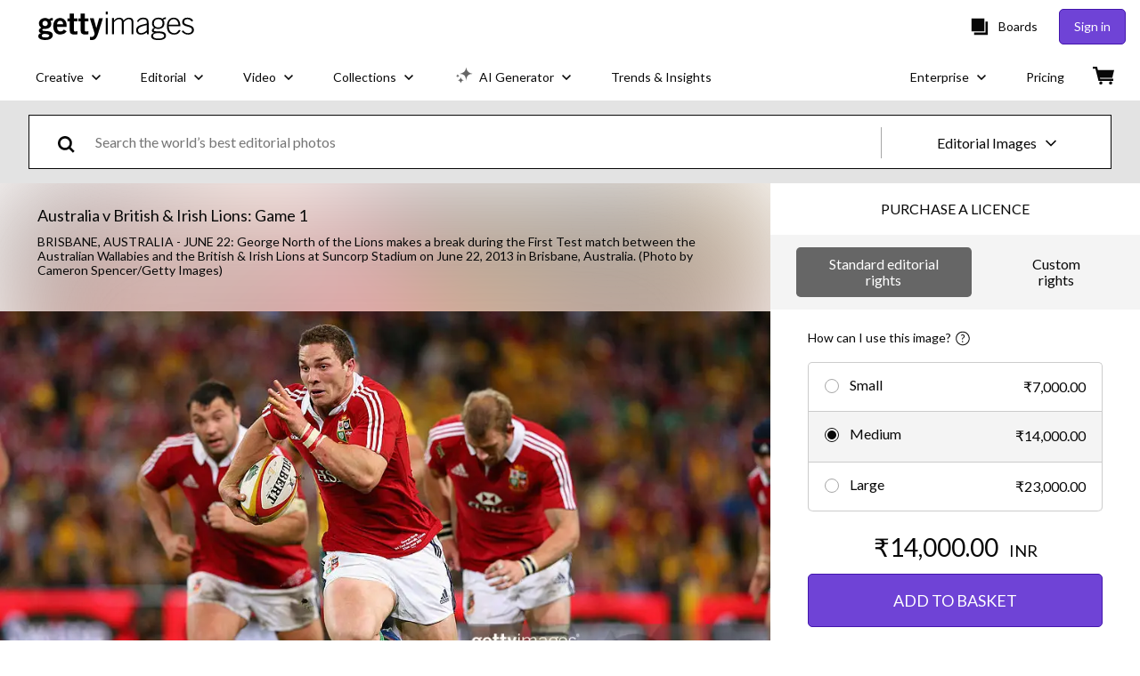

--- FILE ---
content_type: text/html; charset=utf-8
request_url: https://www.gettyimages.in/detail/news-photo/george-north-of-the-lions-makes-a-break-during-the-first-news-photo/171098243
body_size: 49873
content:
<!DOCTYPE html><html class="en-gb getty no-js" lang="en-gb" prefix="og: http://ogp.me/ns#"><head><script>window.renderStart = new Date().getTime();
window.currentSite = {
  domainSuffix: "in",
  nickname: "getty",
  isGetty: true,
  isiStock: false,
  countryLanguagePrefix: "",
  tld: "in",
  path: "/detail/news-photo/george-north-of-the-lions-makes-a-break-during-the-first-news-photo/171098243",
  host: "www.gettyimages.in"
}
window.notificationsContext = '';
window.currentApplication = "asset-detail";
window.pipelineId = "3151987";
window.requireCookieConsent = false
window.environment = {
  isProduction: true
}
window.pipelineId = "3151987"
window.experiences = {"reactcreativecarousel":{"is_active":true,"active_offers":{"offers":"Carousel"},"metadata":{"bot":"Carousel","pulse":"true"}},"reactcreativeimageslanding":{"is_active":true,"active_offers":{},"metadata":{"bot":"true"}},"seowhitelistandcanonicals":{"is_active":true,"active_offers":{},"metadata":{"bot":"true"}},"setfederatedcomponentcookies":{"is_active":true,"active_offers":{},"metadata":{"bot":"true"}}}
window.google_tag_manager_id = "GTM-P4WB37"</script><script>(function() {
  window.localeStrings = window.localeStrings || {};
  var lsData = null;
  for (var key in lsData) { window.localeStrings[key] = lsData[key]; }

  window.visitorExperiencesData = window.visitorExperiencesData || {};
  var veData = null;
  for (var key in veData) { window.visitorExperiencesData[key] = veData[key]; }

  //HACK? - SiteMap class script is not loaded yet, but here is where we know the values for its constructor.
  if(!window.siteMap){window.siteMap = {};}
  window.siteMap.constructorValues = {
    location: window.location,
    countryLanguagePrefixes: {},
    languageOnlyPrefixes: {},
    siteMapMethods: null
  };

  window.siteCapabilitiesData = window.siteCapabilitiesData || {};
  var scData = null;
  for (var key in scData) { window.siteCapabilitiesData[key] = scData[key]; }

  window.user = {}
  window.user.isRemembered = false;
  window.user.isSecurelyRemembered = false;
  window.user.isAuthenticated = false;
  window.user.autoSuggestLocale = "en-gb";
  window.user.isBot = true;
  window.isMobile = false;
  window.user.locale = "en-gb"
  window.application = {
    app_prefix: "asset-detail"
  };
})();</script><link rel="preconnect" href="//spectrum.gettyimages.com"><link rel="preconnect" href="//media.gettyimages.com"><link rel="dns-prefetch" href="//spectrum.gettyimages.com"><link rel="dns-prefetch" href="//media.gettyimages.com"><link href="https://fonts.gstatic.com" rel="preconnect" /><link href="https://fonts.googleapis.com/css?family=Lato:400,400i,700,700i&amp;subset=latin-ext" rel="stylesheet" /><link href="/favicon.ico" rel="icon" type="image/x-icon" /><link href="/favicon-16x16.png" rel="icon" sizes="16x16" type="image/png" /><link href="/favicon-32x32.png" rel="icon" sizes="32x32" type="image/png" /><link href="/favicon-48x48.png" rel="icon" sizes="48x48" type="image/png" /><link href="/favicon-64x64.png" rel="icon" sizes="64x64" type="image/png" /><link href="/favicon-96x96.png" rel="icon" sizes="96x96" type="image/png" /><link href="/favicon-128x128.png" rel="icon" sizes="128x128" type="image/png" /><link href="/favicon-192x192.png" rel="icon" sizes="192x192" type="image/png" /><link href="/favicon-256x256.png" rel="icon" sizes="256x256" type="image/png" /><link rel="stylesheet" type="text/css" media="all" href="/asset-detail/assets/css/getty.3df17063987c22475567.css"><link rel="stylesheet" type="text/css" media="all" href="/asset-detail/assets/css/application.64a5548edb58f3176762.css"><script type="text/javascript" src="/asset-detail/assets/polyfill.c488898ad8e4dbd27672.js" nomodule="nomodule"></script><script type="text/javascript" src="/asset-detail/assets/application.dbe94f1bd8c5ca6bd45e.js" defer="defer"></script><title>George North of the Lions makes a break during the First Test match... News Photo - Getty Images</title><meta charset="utf-8" /><meta name="csrf-param" content="authenticity_token" />
<meta name="csrf-token" content="1VhMg3xCKQzA0YPXfmahfa4cLuG3P47zHx7KcTt9JJ_ZJ2txQ48KBO1NlfijKftA4XEOTQA6h2quDK8zlaJDow" /><meta name="title" content="George North of the Lions makes a break during the First Test match... News Photo - Getty Images" /><meta name="description" content="George North of the Lions makes a break during the First Test match between the Australian Wallabies and the British &amp; Irish Lions at Suncorp Stadium on June 22, 2013 in Brisbane, Australia. Get premium, high resolution news photos at Getty Images" /><meta name="viewport" content="width=device-width, initial-scale=1.0" /><meta name="apple-mobile-web-app-capable" content="yes" /><meta name="apple-mobile-web-app-status-bar-style" content="black-translucent" /><meta name="robots" content="noai, noimageai" /><meta content="George North of the Lions makes a break during the First Test match..." property="og:title" /><meta content="https://media.gettyimages.com/id/171098243/photo/australia-v-british-irish-lions-game-1.jpg?s=594x594&amp;w=gi&amp;k=20&amp;c=mWXiqNuKjVbKqfReKipOptAtVfBrgG_bb0BkLHG-L7E=" property="og:image" /><meta content="/detail/news-photo/george-north-of-the-lions-makes-a-break-during-the-first-news-photo/171098243" property="og:url" /><meta content="594" property="og:image:width" /><meta content="396" property="og:image:height" /><meta content="George North of the Lions makes a break during the First Test match between the Australian Wallabies and the British &amp; Irish Lions at Suncorp Stadium on June 22, 2013 in Brisbane, Australia." property="og:description" /><meta content="en_GB" property="og:locale" /><meta content="Getty Images" property="og:site_name" /><meta content="article" property="og:type" /><meta content="@gettyimages" name="twitter:site" /><meta content="summary_large_image" name="twitter:card" /><meta content="George North of the Lions makes a break during the First Test match..." name="twitter:title" /><meta content="https://media.gettyimages.com/id/171098243/photo/australia-v-british-irish-lions-game-1.jpg?s=594x594&amp;w=gi&amp;k=20&amp;c=mWXiqNuKjVbKqfReKipOptAtVfBrgG_bb0BkLHG-L7E=" name="twitter:image" /><meta content="594" name="twitter:image:width" /><meta content="396" name="twitter:image:height" /><meta content="max-image-preview:large" name="robots" /><meta content="app-id=376812381,app-argument=https://www.gettyimages.in/detail/news-photo/george-north-of-the-lions-makes-a-break-during-the-first-news-photo/171098243" name="apple-itunes-app" /><link href="https://www.gettyimages.com.au/detail/news-photo/george-north-of-the-lions-makes-a-break-during-the-first-news-photo/171098243" hreflang="en-AU" rel="alternate" /><link href="https://www.gettyimages.be/detail/nieuwsfoto%27s/george-north-of-the-lions-makes-a-break-during-the-first-nieuwsfotos/171098243" hreflang="nl-BE" rel="alternate" /><link href="https://www.gettyimages.com.br/detail/foto-jornal%C3%ADstica/george-north-of-the-lions-makes-a-break-during-the-foto-jornal%C3%ADstica/171098243" hreflang="pt-BR" rel="alternate" /><link href="https://www.gettyimages.ca/detail/news-photo/george-north-of-the-lions-makes-a-break-during-the-first-news-photo/171098243" hreflang="en-CA" rel="alternate" /><link href="https://www.gettyimages.dk/detail/news-photo/george-north-of-the-lions-makes-a-break-during-the-first-news-photo/171098243" hreflang="en-DK" rel="alternate" /><link href="https://www.gettyimages.de/detail/nachrichtenfoto/george-north-of-the-lions-makes-a-break-during-the-nachrichtenfoto/171098243" hreflang="de" rel="alternate" /><link href="https://www.gettyimages.es/detail/fotograf%C3%ADa-de-noticias/george-north-of-the-lions-makes-a-break-during-fotograf%C3%ADa-de-noticias/171098243" hreflang="es" rel="alternate" /><link href="https://www.gettyimages.fr/detail/photo-d%27actualit%C3%A9/george-north-of-the-lions-makes-a-break-during-the-photo-dactualit%C3%A9/171098243" hreflang="fr" rel="alternate" /><link href="https://www.gettyimages.in/detail/news-photo/george-north-of-the-lions-makes-a-break-during-the-first-news-photo/171098243" hreflang="en-IN" rel="alternate" /><link href="https://www.gettyimages.ie/detail/news-photo/george-north-of-the-lions-makes-a-break-during-the-first-news-photo/171098243" hreflang="en-IE" rel="alternate" /><link href="https://www.gettyimages.it/detail/fotografie-di-cronaca/george-north-of-the-lions-makes-a-break-during-fotografie-di-cronaca/171098243" hreflang="it" rel="alternate" /><link href="https://www.gettyimages.com.mx/detail/fotograf%C3%ADa-de-noticias/george-north-of-the-lions-makes-a-break-during-fotograf%C3%ADa-de-noticias/171098243" hreflang="es-MX" rel="alternate" /><link href="https://www.gettyimages.nl/detail/nieuwsfoto%27s/george-north-of-the-lions-makes-a-break-during-the-first-nieuwsfotos/171098243" hreflang="nl" rel="alternate" /><link href="https://www.gettyimages.co.nz/detail/news-photo/george-north-of-the-lions-makes-a-break-during-the-first-news-photo/171098243" hreflang="en-NZ" rel="alternate" /><link href="https://www.gettyimages.no/detail/news-photo/george-north-of-the-lions-makes-a-break-during-the-first-news-photo/171098243" hreflang="en-NO" rel="alternate" /><link href="https://www.gettyimages.at/detail/nachrichtenfoto/george-north-of-the-lions-makes-a-break-during-the-nachrichtenfoto/171098243" hreflang="de-AT" rel="alternate" /><link href="https://www.gettyimages.pt/detail/fotografia-de-not%C3%ADcias/george-north-of-the-lions-makes-a-break-during-fotografia-de-not%C3%ADcias/171098243" hreflang="pt" rel="alternate" /><link href="https://www.gettyimages.ch/detail/nachrichtenfoto/george-north-of-the-lions-makes-a-break-during-the-nachrichtenfoto/171098243" hreflang="de-CH" rel="alternate" /><link href="https://www.gettyimages.fi/detail/uutiskuva/george-north-of-the-lions-makes-a-break-during-the-first-uutiskuva/171098243" hreflang="en-FI" rel="alternate" /><link href="https://www.gettyimages.se/detail/nyhetsfoto/george-north-of-the-lions-makes-a-break-during-the-first-nyhetsfoto/171098243" hreflang="sv" rel="alternate" /><link href="https://www.gettyimages.ae/detail/news-photo/george-north-of-the-lions-makes-a-break-during-the-first-news-photo/171098243" hreflang="en-AE" rel="alternate" /><link href="https://www.gettyimages.co.uk/detail/news-photo/george-north-of-the-lions-makes-a-break-during-the-first-news-photo/171098243" hreflang="en-GB" rel="alternate" /><link href="https://www.gettyimages.com/detail/news-photo/george-north-of-the-lions-makes-a-break-during-the-first-news-photo/171098243" hreflang="en-US" rel="alternate" /><link href="https://www.gettyimages.hk/detail/%E6%96%B0%E8%81%9E%E7%85%A7%E7%89%87/george-north-of-the-lions-makes-a-break-during-the-first-test-%E6%96%B0%E8%81%9E%E7%85%A7%E7%89%87/171098243" hreflang="zh-HK" rel="alternate" /><link href="https://www.gettyimages.co.jp/detail/%E3%83%8B%E3%83%A5%E3%83%BC%E3%82%B9%E5%86%99%E7%9C%9F/george-north-of-the-lions-makes-a-break-during-the-first-test-%E3%83%8B%E3%83%A5%E3%83%BC%E3%82%B9%E5%86%99%E7%9C%9F/171098243" hreflang="ja" rel="alternate" /><link href="https://www.gettyimages.com/detail/news-photo/george-north-of-the-lions-makes-a-break-during-the-first-news-photo/171098243" hreflang="x-default" rel="alternate" /><link href="/detail/news-photo/george-north-of-the-lions-makes-a-break-during-the-first-news-photo/171098243" rel="canonical" /><link href="/sign-in?returnurl=%2Fdetail%2Fnews-photo%2Fgeorge-north-of-the-lions-makes-a-break-during-the-first-news-photo%2F171098243" rel="signin" /><link href="/purchase/cart" rel="cart" /><link href="http://www.gettyimages.in/opensearch.xml" rel="search" type="application/opensearchdescription+xml" /></head><body class="asset_detail_container asset-detail-page"><meta name="itemType" content="https://schema.org/WebPage" /><div id="header-wrapper">      <script type="application/json" data-component='Header'>
        {"layout":"full","currentPage":"asset_detail","showEnterpriseDropdown":true,"linkDisabled":false}
      </script>
      <script type="text/javascript">if(!window.remotes) { window.remotes = {}; }</script><link rel="stylesheet" href="/components/global-nav/static/css/alliance-ui-styles.96f78420de99040ee2c7.css"/><link rel="stylesheet" href="/components/global-nav/static/css/9385.cadda3a6b24fcf29ec05.css"/><link rel="stylesheet" href="/components/global-nav/static/css/components-getty-Header.70d5f83c24aae5bd521a.css"/><link rel="stylesheet" href="/components/global-nav/static/css/Header.f22ce4f2595e3f5f52d1.css"/><script src="/components/global-nav/static/remoteEntry.54dd08ba2971bc1ee616.js" integrity="sha384-1fR4o0kAXq4b/1tX9bUEd3eGLnUf/nnMdZCLjDPVhyL9XjVjOgob3jeT7q77bovg" defer=""></script><script src="/components/global-nav/static/7029.021356130f6d91d785e2.js" integrity="sha384-/Rubeahr1lNg/4r6vFydVMt2wEBLd9LTtYiXoPq6jbAeEjGpvghkalM5cjThaS/R" defer=""></script><script src="/components/global-nav/static/Header.cd285e831d4093f0ab52.js" integrity="sha384-vFxU8CzQkzdJPn5TGsOGDF7z5s9ko19ZzEH4j77j1ngKWNNkU3CA2E0uv2wzQ6+p" defer=""></script><script src="/components/global-nav/static/getty-js.195d9ec4f281e473f9f9.js" integrity="sha384-9dCQoIYD6JaN6DUuHsI0rUSc23SOAgrbp9rMksq5yNcynk9sHUW0pIsBcoH8tWFG" defer=""></script><script src="/components/global-nav/static/locales-getty-en-gb.04c8e12afd493becf991.js" integrity="sha384-djs4M1tOLiGZYeIVyCOXVBR+zwIHYS2jc2Bo7OQIf/wS1si9kJINK1+Puvg5Faz6" defer=""></script><script src="/components/global-nav/static/7753.e8e37fbb58e65fe58f6d.js" integrity="sha384-oj4NW7yTrtNI7lWqvhxN6PGC8/7AmDMPpIWAH7haDFxC5nwICkAyZQpl7QUEoInB" defer=""></script><script src="/components/global-nav/static/5000.e78876c5ea36791488c2.js" integrity="sha384-bNcnkBEg8GZnM5zoPw7l52xEfygz1egB6nFUZVCUpI5yJumoRSW4qJpLhN8fAglU" defer=""></script><script src="/components/global-nav/static/2482.66dcf6f1816a77e20a1f.js" integrity="sha384-KoN7VKfGsCUidco3NX/BL9LKqPSVCciqdgF7rhEI2UpvbyK74qeFo957CLnUxaE+" defer=""></script><script src="/components/global-nav/static/4176.93100ad5d38a406d7c2d.js" integrity="sha384-z5g9G4DQO3a2AKdzDfUYVDw7ni1WMf0zIxVP8slKmsBvpX9xnpbbH/62IMW4kWfe" defer=""></script><script src="/components/global-nav/static/7054.b2cbdc11df5af4c3a34b.js" integrity="sha384-h9uxpRBL/yzoW3ZcdqvleCZlYHP+HYORSfy1HC0DnCqFID2d41XzY48LbVIeKqX6" defer=""></script><script src="/components/global-nav/static/components-getty-Header.b757d62fcf2c908d2899.js" integrity="sha384-BY0/u5+NJjf+8o3ZWezCHt545XHWipo/i9/2oZiCO/XqKMjOCD8WciRTtdx54e/x" defer=""></script><div ng-non-bindable="true" data-component="Header" data-prerender="true" data-app="global_nav" data-locale="en-gb" data-site="getty" data-federated-component="true" data-root="false"><!--$--><script id="header_607656" type="text/javascript">if(!window.remotes['global_nav']){window.remotes['global_nav']={};}
    window.remotes['global_nav']['header']={};
    window.remotes['global_nav']['header'].state="%7B%22mutations%22%3A%5B%5D%2C%22queries%22%3A%5B%7B%22dehydratedAt%22%3A1769266292892%2C%22state%22%3A%7B%22data%22%3A%7B%22premiumDashBoardEnabled%22%3Afalse%2C%22isAnonymous%22%3Atrue%2C%22isAuthenticated%22%3Afalse%2C%22isKnownUser%22%3Afalse%2C%22isBot%22%3Afalse%2C%22isTeamLeader%22%3Afalse%2C%22isTeamMember%22%3Afalse%2C%22billingCountryCode%22%3A%22IRQ%22%2C%22hasActiveGenerationAgreement%22%3Afalse%2C%22isEligibleForPremiumPlusMusic%22%3Atrue%2C%22displayName%22%3A%22%22%2C%22emergencyBannersData%22%3A%7B%7D%2C%22creativeTrendingSearchLinksImage%22%3A%5B%7B%22name%22%3A%22Mumbai%22%2C%22gaName%22%3A%22Mumbai%22%2C%22href%22%3A%22%2Fphotos%2Fmumbai%22%7D%2C%7B%22name%22%3A%22Republic%20Day%20India%22%2C%22gaName%22%3A%22Republic%20Day%20India%22%2C%22href%22%3A%22%2Fphotos%2Frepublic-day-india%22%7D%2C%7B%22name%22%3A%22Gold%22%2C%22gaName%22%3A%22Gold%22%2C%22href%22%3A%22%2Fphotos%2Fgold%22%7D%2C%7B%22name%22%3A%22European%20Union%20Flag%22%2C%22gaName%22%3A%22European%20Union%20Flag%22%2C%22href%22%3A%22%2Fphotos%2Feuropean-union-flag%22%7D%2C%7B%22name%22%3A%22Malaysia%22%2C%22gaName%22%3A%22Malaysia%22%2C%22href%22%3A%22%2Fphotos%2Fmalaysia%22%7D%2C%7B%22name%22%3A%22Milk%22%2C%22gaName%22%3A%22Milk%22%2C%22href%22%3A%22%2Fphotos%2Fmilk%22%7D%2C%7B%22name%22%3A%22Mouth%20Ulcer%22%2C%22gaName%22%3A%22Mouth%20Ulcer%22%2C%22href%22%3A%22%2Fphotos%2Fmouth-ulcer%22%7D%2C%7B%22name%22%3A%22Cricket%20Stadium%22%2C%22gaName%22%3A%22Cricket%20Stadium%22%2C%22href%22%3A%22%2Fphotos%2Fcricket-stadium%22%7D%2C%7B%22name%22%3A%22Tulsi%20Plant%22%2C%22gaName%22%3A%22Tulsi%20Plant%22%2C%22href%22%3A%22%2Fphotos%2Ftulsi-plant%22%7D%2C%7B%22name%22%3A%22Iran%22%2C%22gaName%22%3A%22Iran%22%2C%22href%22%3A%22%2Fphotos%2Firan%22%7D%2C%7B%22name%22%3A%22Winter%20In%20India%22%2C%22gaName%22%3A%22Winter%20In%20India%22%2C%22href%22%3A%22%2Fphotos%2Fwinter-in-india%22%7D%2C%7B%22name%22%3A%22Vitamin%20D%22%2C%22gaName%22%3A%22Vitamin%20D%22%2C%22href%22%3A%22%2Fphotos%2Fvitamin-d%22%7D%2C%7B%22name%22%3A%22Greenland%22%2C%22gaName%22%3A%22Greenland%22%2C%22href%22%3A%22%2Fphotos%2Fgreenland%22%7D%2C%7B%22name%22%3A%22Hugging%22%2C%22gaName%22%3A%22Hugging%22%2C%22href%22%3A%22%2Fphotos%2Fhugging%22%7D%2C%7B%22name%22%3A%22Blood%20Moon%22%2C%22gaName%22%3A%22Blood%20Moon%22%2C%22href%22%3A%22%2Fphotos%2Fblood-moon%22%7D%2C%7B%22name%22%3A%22Chorazin%22%2C%22gaName%22%3A%22Chorazin%22%2C%22href%22%3A%22%2Fphotos%2Fchorazin%22%7D%2C%7B%22name%22%3A%22Artificial%20Intelligence%22%2C%22gaName%22%3A%22Artificial%20Intelligence%22%2C%22href%22%3A%22%2Fphotos%2Fartificial-intelligence%22%7D%5D%2C%22creativeTrendingSearchLinksVideo%22%3A%5B%7B%22name%22%3A%22Abstract%22%2C%22gaName%22%3A%22Abstract%22%2C%22href%22%3A%22%2Fvideos%2Fabstract%22%7D%2C%7B%22name%22%3A%22Davos%22%2C%22gaName%22%3A%22Davos%22%2C%22href%22%3A%22%2Fvideos%2Fdavos%22%7D%2C%7B%22name%22%3A%22Denmark%22%2C%22gaName%22%3A%22Denmark%22%2C%22href%22%3A%22%2Fvideos%2Fdenmark%22%7D%2C%7B%22name%22%3A%22Startup%20India%22%2C%22gaName%22%3A%22Startup%20India%22%2C%22href%22%3A%22%2Fvideos%2Fstartup-india%22%7D%2C%7B%22name%22%3A%22Nigeria%20Church%22%2C%22gaName%22%3A%22Nigeria%20Church%22%2C%22href%22%3A%22%2Fvideos%2Fnigeria-church%22%7D%2C%7B%22name%22%3A%22Greenland%22%2C%22gaName%22%3A%22Greenland%22%2C%22href%22%3A%22%2Fvideos%2Fgreenland%22%7D%5D%2C%22creativeTrendingSearchLinksIllustration%22%3A%5B%7B%22name%22%3A%22Arrows%22%2C%22gaName%22%3A%22Arrows%22%2C%22href%22%3A%22%2Fillustrations%2Farrows%22%7D%2C%7B%22name%22%3A%22Backgrounds%22%2C%22gaName%22%3A%22Backgrounds%22%2C%22href%22%3A%22%2Fillustrations%2Fbackgrounds%22%7D%2C%7B%22name%22%3A%22Icons%22%2C%22gaName%22%3A%22Icons%22%2C%22href%22%3A%22%2Fillustrations%2Ficons%22%7D%2C%7B%22name%22%3A%22Textured%22%2C%22gaName%22%3A%22Textures%22%2C%22href%22%3A%22%2Fillustrations%2Ftextured%22%7D%2C%7B%22name%22%3A%22Social%20Media%22%2C%22gaName%22%3A%22Social%20Media%22%2C%22href%22%3A%22%2Fillustrations%2Fsocial-media%22%7D%5D%2C%22creativeTrendingSearchLinksVector%22%3A%5B%7B%22name%22%3A%22Arrows%22%2C%22gaName%22%3A%22Arrows%22%2C%22href%22%3A%22%2Fvectors%2Farrows%22%7D%2C%7B%22name%22%3A%22Backgrounds%22%2C%22gaName%22%3A%22Backgrounds%22%2C%22href%22%3A%22%2Fvectors%2Fbackgrounds%22%7D%2C%7B%22name%22%3A%22Icons%22%2C%22gaName%22%3A%22Icons%22%2C%22href%22%3A%22%2Fvectors%2Ficons%22%7D%2C%7B%22name%22%3A%22Textured%22%2C%22gaName%22%3A%22Textures%22%2C%22href%22%3A%22%2Fvectors%2Ftextured%22%7D%2C%7B%22name%22%3A%22Social%20Media%22%2C%22gaName%22%3A%22Social%20Media%22%2C%22href%22%3A%22%2Fvectors%2Fsocial-media%22%7D%5D%2C%22editorialTrendingSearchLinksImage%22%3A%5B%7B%22name%22%3A%22Virat%20Kohli%22%2C%22gaName%22%3A%22Virat%20Kohli%22%2C%22href%22%3A%22%2Fphotos%2Fvirat-kohli%22%7D%2C%7B%22name%22%3A%22Trump%22%2C%22gaName%22%3A%22Trump%22%2C%22href%22%3A%22%2Fphotos%2Ftrump%22%7D%2C%7B%22name%22%3A%22Suryakumar%20Yadav%22%2C%22gaName%22%3A%22Suryakumar%20Yadav%22%2C%22href%22%3A%22%2Fphotos%2Fsuryakumar-yadav%22%7D%2C%7B%22name%22%3A%22Valentino%20Garavani%22%2C%22gaName%22%3A%22Valentino%20Garavani%22%2C%22href%22%3A%22%2Fphotos%2Fvalentino-garavani%22%7D%2C%7B%22name%22%3A%22Sunita%20Williams%22%2C%22gaName%22%3A%22Sunita%20Williams%22%2C%22href%22%3A%22%2Fphotos%2Fsunita-williams%22%7D%2C%7B%22name%22%3A%22Abhishek%20Sharma%22%2C%22gaName%22%3A%22Abhishek%20Sharma%22%2C%22href%22%3A%22%2Fphotos%2Fabhishek-sharma%22%7D%2C%7B%22name%22%3A%22Vaibhav%20Suryavanshi%22%2C%22gaName%22%3A%22Vaibhav%20Suryavanshi%22%2C%22href%22%3A%22%2Fphotos%2Fvaibhav-suryavanshi%22%7D%2C%7B%22name%22%3A%22Donald%20Trump%22%2C%22gaName%22%3A%22Donald%20Trump%22%2C%22href%22%3A%22%2Fphotos%2Fdonald-trump%22%7D%2C%7B%22name%22%3A%22Daryl%20Mitchell%22%2C%22gaName%22%3A%22Daryl%20Mitchell%22%2C%22href%22%3A%22%2Fphotos%2Fdaryl-mitchell%22%7D%2C%7B%22name%22%3A%22Rohit%20Sharma%22%2C%22gaName%22%3A%22Rohit%20Sharma%22%2C%22href%22%3A%22%2Fphotos%2Frohit-sharma%22%7D%2C%7B%22name%22%3A%22India%22%2C%22gaName%22%3A%22India%22%2C%22href%22%3A%22%2Fphotos%2Findia%22%7D%2C%7B%22name%22%3A%22Gautam%20Gambhir%22%2C%22gaName%22%3A%22Gautam%20Gambhir%22%2C%22href%22%3A%22%2Fphotos%2Fgautam-gambhir%22%7D%2C%7B%22name%22%3A%22Iran%20Protest%22%2C%22gaName%22%3A%22Iran%20Protest%22%2C%22href%22%3A%22%2Fphotos%2Firan-protest%22%7D%2C%7B%22name%22%3A%22Babar%20Azam%22%2C%22gaName%22%3A%22Babar%20Azam%22%2C%22href%22%3A%22%2Fphotos%2Fbabar-azam%22%7D%2C%7B%22name%22%3A%22Henil%20Patel%22%2C%22gaName%22%3A%22Henil%20Patel%22%2C%22href%22%3A%22%2Fphotos%2Fhenil-patel%22%7D%2C%7B%22name%22%3A%22Djokovic%22%2C%22gaName%22%3A%22Djokovic%22%2C%22href%22%3A%22%2Fphotos%2Fdjokovic%22%7D%2C%7B%22name%22%3A%22Shubman%20Gill%22%2C%22gaName%22%3A%22Shubman%20Gill%22%2C%22href%22%3A%22%2Fphotos%2Fshubman-gill%22%7D%2C%7B%22name%22%3A%22Aryna%20Sabalenka%22%2C%22gaName%22%3A%22Aryna%20Sabalenka%22%2C%22href%22%3A%22%2Fphotos%2Faryna-sabalenka%22%7D%2C%7B%22name%22%3A%22Naomi%20Osaka%22%2C%22gaName%22%3A%22Naomi%20Osaka%22%2C%22href%22%3A%22%2Fphotos%2Fnaomi-osaka%22%7D%2C%7B%22name%22%3A%22India%20Vs%20New%20Zealand%22%2C%22gaName%22%3A%22India%20Vs%20New%20Zealand%22%2C%22href%22%3A%22%2Fphotos%2Findia-vs-new-zealand%22%7D%5D%2C%22editorialTrendingSearchLinksVideo%22%3A%5B%7B%22name%22%3A%22Bella%20Hadid%22%2C%22gaName%22%3A%22Bella%20Hadid%22%2C%22href%22%3A%22%2Fvideos%2Fbella-hadid%22%7D%2C%7B%22name%22%3A%22Sunita%20Williams%22%2C%22gaName%22%3A%22Sunita%20Williams%22%2C%22href%22%3A%22%2Fvideos%2Fsunita-williams%22%7D%2C%7B%22name%22%3A%22Davos%22%2C%22gaName%22%3A%22Davos%22%2C%22href%22%3A%22%2Fvideos%2Fdavos%22%7D%2C%7B%22name%22%3A%22White%20House%22%2C%22gaName%22%3A%22White%20House%22%2C%22href%22%3A%22%2Fvideos%2Fwhite-house%22%7D%2C%7B%22name%22%3A%22Greenland%22%2C%22gaName%22%3A%22Greenland%22%2C%22href%22%3A%22%2Fvideos%2Fgreenland%22%7D%5D%2C%22editorialTrendingSearchLinksNews%22%3A%5B%7B%22name%22%3A%22Trump%22%2C%22gaName%22%3A%22Trump%22%2C%22href%22%3A%22%2Fphotos%2Ftrump%22%7D%2C%7B%22name%22%3A%22Donald%20Trump%22%2C%22gaName%22%3A%22Donald%20Trump%22%2C%22href%22%3A%22%2Fphotos%2Fdonald-trump%22%7D%2C%7B%22name%22%3A%22Iran%20Protest%22%2C%22gaName%22%3A%22Iran%20Protest%22%2C%22href%22%3A%22%2Fphotos%2Firan-protest%22%7D%2C%7B%22name%22%3A%22Sunita%20Williams%22%2C%22gaName%22%3A%22Sunita%20Williams%22%2C%22href%22%3A%22%2Fphotos%2Fsunita-williams%22%7D%2C%7B%22name%22%3A%22Nitin%20Nabin%22%2C%22gaName%22%3A%22Nitin%20Nabin%22%2C%22href%22%3A%22%2Fphotos%2Fnitin-nabin%22%7D%2C%7B%22name%22%3A%22Greenland%22%2C%22gaName%22%3A%22Greenland%22%2C%22href%22%3A%22%2Fphotos%2Fgreenland%22%7D%2C%7B%22name%22%3A%22India%22%2C%22gaName%22%3A%22India%22%2C%22href%22%3A%22%2Fphotos%2Findia%22%7D%2C%7B%22name%22%3A%22Davos%22%2C%22gaName%22%3A%22Davos%22%2C%22href%22%3A%22%2Fphotos%2Fdavos%22%7D%2C%7B%22name%22%3A%22World%20Economic%20Forum%22%2C%22gaName%22%3A%22World%20Economic%20Forum%22%2C%22href%22%3A%22%2Fphotos%2Fworld-economic-forum%22%7D%2C%7B%22name%22%3A%22Narendra%20Modi%22%2C%22gaName%22%3A%22Narendra%20Modi%22%2C%22href%22%3A%22%2Fphotos%2Fnarendra-modi%22%7D%2C%7B%22name%22%3A%22Iran%20Protests%22%2C%22gaName%22%3A%22Iran%20Protests%22%2C%22href%22%3A%22%2Fphotos%2Firan-protests%22%7D%2C%7B%22name%22%3A%22Mark%20Rutte%22%2C%22gaName%22%3A%22Mark%20Rutte%22%2C%22href%22%3A%22%2Fphotos%2Fmark-rutte%22%7D%2C%7B%22name%22%3A%22Ursula%20Von%20Der%20Leyen%22%2C%22gaName%22%3A%22Ursula%20Von%20Der%20Leyen%22%2C%22href%22%3A%22%2Fphotos%2Fursula-von-der-leyen%22%7D%2C%7B%22name%22%3A%22Abbas%20Araghchi%22%2C%22gaName%22%3A%22Abbas%20Araghchi%22%2C%22href%22%3A%22%2Fphotos%2Fabbas-araghchi%22%7D%2C%7B%22name%22%3A%22Trump%20Macron%22%2C%22gaName%22%3A%22Trump%20Macron%22%2C%22href%22%3A%22%2Fphotos%2Ftrump-macron%22%7D%2C%7B%22name%22%3A%22Iran%22%2C%22gaName%22%3A%22Iran%22%2C%22href%22%3A%22%2Fphotos%2Firan%22%7D%2C%7B%22name%22%3A%22Kamchatka%22%2C%22gaName%22%3A%22Kamchatka%22%2C%22href%22%3A%22%2Fphotos%2Fkamchatka%22%7D%2C%7B%22name%22%3A%22Atr%2042500%22%2C%22gaName%22%3A%22Atr%2042500%22%2C%22href%22%3A%22%2Fphotos%2Fatr-42500%22%7D%2C%7B%22name%22%3A%22Netflix%20Logo%22%2C%22gaName%22%3A%22Netflix%20Logo%22%2C%22href%22%3A%22%2Fphotos%2Fnetflix-logo%22%7D%5D%2C%22editorialTrendingSearchLinksSports%22%3A%5B%7B%22name%22%3A%22Virat%20Kohli%22%2C%22gaName%22%3A%22Virat%20Kohli%22%2C%22href%22%3A%22%2Fphotos%2Fvirat-kohli%22%7D%2C%7B%22name%22%3A%22Suryakumar%20Yadav%22%2C%22gaName%22%3A%22Suryakumar%20Yadav%22%2C%22href%22%3A%22%2Fphotos%2Fsuryakumar-yadav%22%7D%2C%7B%22name%22%3A%22Abhishek%20Sharma%22%2C%22gaName%22%3A%22Abhishek%20Sharma%22%2C%22href%22%3A%22%2Fphotos%2Fabhishek-sharma%22%7D%2C%7B%22name%22%3A%22Vaibhav%20Suryavanshi%22%2C%22gaName%22%3A%22Vaibhav%20Suryavanshi%22%2C%22href%22%3A%22%2Fphotos%2Fvaibhav-suryavanshi%22%7D%2C%7B%22name%22%3A%22Rohit%20Sharma%22%2C%22gaName%22%3A%22Rohit%20Sharma%22%2C%22href%22%3A%22%2Fphotos%2Frohit-sharma%22%7D%2C%7B%22name%22%3A%22Daryl%20Mitchell%22%2C%22gaName%22%3A%22Daryl%20Mitchell%22%2C%22href%22%3A%22%2Fphotos%2Fdaryl-mitchell%22%7D%2C%7B%22name%22%3A%22Gautam%20Gambhir%22%2C%22gaName%22%3A%22Gautam%20Gambhir%22%2C%22href%22%3A%22%2Fphotos%2Fgautam-gambhir%22%7D%2C%7B%22name%22%3A%22Babar%20Azam%22%2C%22gaName%22%3A%22Babar%20Azam%22%2C%22href%22%3A%22%2Fphotos%2Fbabar-azam%22%7D%2C%7B%22name%22%3A%22Henil%20Patel%22%2C%22gaName%22%3A%22Henil%20Patel%22%2C%22href%22%3A%22%2Fphotos%2Fhenil-patel%22%7D%2C%7B%22name%22%3A%22Shubman%20Gill%22%2C%22gaName%22%3A%22Shubman%20Gill%22%2C%22href%22%3A%22%2Fphotos%2Fshubman-gill%22%7D%2C%7B%22name%22%3A%22Djokovic%22%2C%22gaName%22%3A%22Djokovic%22%2C%22href%22%3A%22%2Fphotos%2Fdjokovic%22%7D%2C%7B%22name%22%3A%22India%20Vs%20New%20Zealand%22%2C%22gaName%22%3A%22India%20Vs%20New%20Zealand%22%2C%22href%22%3A%22%2Fphotos%2Findia-vs-new-zealand%22%7D%2C%7B%22name%22%3A%22Naomi%20Osaka%22%2C%22gaName%22%3A%22Naomi%20Osaka%22%2C%22href%22%3A%22%2Fphotos%2Fnaomi-osaka%22%7D%2C%7B%22name%22%3A%22Aryna%20Sabalenka%22%2C%22gaName%22%3A%22Aryna%20Sabalenka%22%2C%22href%22%3A%22%2Fphotos%2Faryna-sabalenka%22%7D%2C%7B%22name%22%3A%22Vihaan%20Malhotra%22%2C%22gaName%22%3A%22Vihaan%20Malhotra%22%2C%22href%22%3A%22%2Fphotos%2Fvihaan-malhotra%22%7D%2C%7B%22name%22%3A%22Suryakumar%20Yadav%20T20%22%2C%22gaName%22%3A%22Suryakumar%20Yadav%20T20%22%2C%22href%22%3A%22%2Fphotos%2Fsuryakumar-yadav-t20%22%7D%2C%7B%22name%22%3A%22Sanju%20Samson%22%2C%22gaName%22%3A%22Sanju%20Samson%22%2C%22href%22%3A%22%2Fphotos%2Fsanju-samson%22%7D%2C%7B%22name%22%3A%22Rohit%20Sharma%20Virat%20Kohli%22%2C%22gaName%22%3A%22Rohit%20Sharma%20Virat%20Kohli%22%2C%22href%22%3A%22%2Fphotos%2Frohit-sharma-virat-kohli%22%7D%2C%7B%22name%22%3A%22Nitish%20Kumar%20Reddy%22%2C%22gaName%22%3A%22Nitish%20Kumar%20Reddy%22%2C%22href%22%3A%22%2Fphotos%2Fnitish-kumar-reddy%22%7D%2C%7B%22name%22%3A%22Novak%20Djokovic%22%2C%22gaName%22%3A%22Novak%20Djokovic%22%2C%22href%22%3A%22%2Fphotos%2Fnovak-djokovic%22%7D%5D%2C%22editorialTrendingSearchLinksEntertainment%22%3A%5B%7B%22name%22%3A%22Sunita%20Williams%22%2C%22gaName%22%3A%22Sunita%20Williams%22%2C%22href%22%3A%22%2Fphotos%2Fsunita-williams%22%7D%2C%7B%22name%22%3A%22India%22%2C%22gaName%22%3A%22India%22%2C%22href%22%3A%22%2Fphotos%2Findia%22%7D%2C%7B%22name%22%3A%22Valentino%20Garavani%22%2C%22gaName%22%3A%22Valentino%20Garavani%22%2C%22href%22%3A%22%2Fphotos%2Fvalentino-garavani%22%7D%2C%7B%22name%22%3A%22Matt%20Damon%22%2C%22gaName%22%3A%22Matt%20Damon%22%2C%22href%22%3A%22%2Fphotos%2Fmatt-damon%22%7D%2C%7B%22name%22%3A%22Sabrina%20Carpenter%22%2C%22gaName%22%3A%22Sabrina%20Carpenter%22%2C%22href%22%3A%22%2Fphotos%2Fsabrina-carpenter%22%7D%2C%7B%22name%22%3A%22A%20R%20Rahman%22%2C%22gaName%22%3A%22A%20R%20Rahman%22%2C%22href%22%3A%22%2Fphotos%2Fa-r-rahman%22%7D%2C%7B%22name%22%3A%22Prince%20Harry%22%2C%22gaName%22%3A%22Prince%20Harry%22%2C%22href%22%3A%22%2Fphotos%2Fprince-harry%22%7D%2C%7B%22name%22%3A%22Akshay%20Kumar%22%2C%22gaName%22%3A%22Akshay%20Kumar%22%2C%22href%22%3A%22%2Fphotos%2Fakshay-kumar%22%7D%2C%7B%22name%22%3A%22Rachel%20Mcadams%22%2C%22gaName%22%3A%22Rachel%20Mcadams%22%2C%22href%22%3A%22%2Fphotos%2Frachel-mcadams%22%7D%2C%7B%22name%22%3A%22Billie%20Eilish%22%2C%22gaName%22%3A%22Billie%20Eilish%22%2C%22href%22%3A%22%2Fphotos%2Fbillie-eilish%22%7D%2C%7B%22name%22%3A%22Princess%20Leonor%22%2C%22gaName%22%3A%22Princess%20Leonor%22%2C%22href%22%3A%22%2Fphotos%2Fprincess-leonor%22%7D%2C%7B%22name%22%3A%22Justin%20Baldoni%22%2C%22gaName%22%3A%22Justin%20Baldoni%22%2C%22href%22%3A%22%2Fphotos%2Fjustin-baldoni%22%7D%2C%7B%22name%22%3A%22Ar%20Rahman%22%2C%22gaName%22%3A%22Ar%20Rahman%22%2C%22href%22%3A%22%2Fphotos%2Far-rahman%22%7D%2C%7B%22name%22%3A%22Cameron%20Russell%22%2C%22gaName%22%3A%22Cameron%20Russell%22%2C%22href%22%3A%22%2Fphotos%2Fcameron-russell%22%7D%2C%7B%22name%22%3A%22Taylor%20Swift%22%2C%22gaName%22%3A%22Taylor%20Swift%22%2C%22href%22%3A%22%2Fphotos%2Ftaylor-swift%22%7D%2C%7B%22name%22%3A%22Vijay%20Sethupathi%22%2C%22gaName%22%3A%22Vijay%20Sethupathi%22%2C%22href%22%3A%22%2Fphotos%2Fvijay-sethupathi%22%7D%2C%7B%22name%22%3A%22John%20Mayer%22%2C%22gaName%22%3A%22John%20Mayer%22%2C%22href%22%3A%22%2Fphotos%2Fjohn-mayer%22%7D%2C%7B%22name%22%3A%22Emilia%20Clarke%22%2C%22gaName%22%3A%22Emilia%20Clarke%22%2C%22href%22%3A%22%2Fphotos%2Femilia-clarke%22%7D%2C%7B%22name%22%3A%22Kate%20Middleton%22%2C%22gaName%22%3A%22Kate%20Middleton%22%2C%22href%22%3A%22%2Fphotos%2Fkate-middleton%22%7D%5D%2C%22editorialTrendingSearchLinksFashion%22%3A%5B%7B%22name%22%3A%22Valentino%20Garavani%22%2C%22gaName%22%3A%22Valentino%20Garavani%22%2C%22href%22%3A%22%2Fphotos%2Fvalentino-garavani%22%7D%2C%7B%22name%22%3A%22Brooklyn%20Beckham%22%2C%22gaName%22%3A%22Brooklyn%20Beckham%22%2C%22href%22%3A%22%2Fphotos%2Fbrooklyn-beckham%22%7D%2C%7B%22name%22%3A%22Valentino%22%2C%22gaName%22%3A%22Valentino%22%2C%22href%22%3A%22%2Fphotos%2Fvalentino%22%7D%2C%7B%22name%22%3A%22Hudson%20Williams%22%2C%22gaName%22%3A%22Hudson%20Williams%22%2C%22href%22%3A%22%2Fphotos%2Fhudson-williams%22%7D%2C%7B%22name%22%3A%22David%20And%20Victoria%20Beckham%22%2C%22gaName%22%3A%22David%20And%20Victoria%20Beckham%22%2C%22href%22%3A%22%2Fphotos%2Fdavid-and-victoria-beckham%22%7D%2C%7B%22name%22%3A%22Nick%20Jonas%22%2C%22gaName%22%3A%22Nick%20Jonas%22%2C%22href%22%3A%22%2Fphotos%2Fnick-jonas%22%7D%5D%2C%22editorialTrendingSearchLinksArchive%22%3A%5B%7B%22name%22%3A%22Valentino%20Garavani%22%2C%22gaName%22%3A%22Valentino%20Garavani%22%2C%22href%22%3A%22%2Fphotos%2Fvalentino-garavani%22%7D%2C%7B%22name%22%3A%22Sunita%20Williams%22%2C%22gaName%22%3A%22Sunita%20Williams%22%2C%22href%22%3A%22%2Fphotos%2Fsunita-williams%22%7D%2C%7B%22name%22%3A%22Norman%20Gifford%22%2C%22gaName%22%3A%22Norman%20Gifford%22%2C%22href%22%3A%22%2Fphotos%2Fnorman-gifford%22%7D%5D%2C%22gettyCreativePopularCategories%22%3A%7B%22illustrations%22%3A%5B%7B%22trackingLabel%22%3A%22Backgrounds%22%2C%22localizedLinkText%22%3A%22Backgrounds%22%2C%22path%22%3A%22%2Fstock-illustrations%2Fbackgrounds%22%7D%2C%7B%22trackingLabel%22%3A%22Business%20And%20Finance%22%2C%22localizedLinkText%22%3A%22Business%20And%20Finance%22%2C%22path%22%3A%22%2Fstock-illustrations%2Fbusiness-and-finance%22%7D%2C%7B%22trackingLabel%22%3A%22Calendar%22%2C%22localizedLinkText%22%3A%22Calendar%22%2C%22path%22%3A%22%2Fstock-illustrations%2Fcalendar%22%7D%2C%7B%22trackingLabel%22%3A%22Cartoons%20And%20Comics%22%2C%22localizedLinkText%22%3A%22Cartoons%20And%20Comics%22%2C%22path%22%3A%22%2Fstock-illustrations%2Fcartoons-and-comics%22%7D%2C%7B%22trackingLabel%22%3A%22Education%22%2C%22localizedLinkText%22%3A%22Education%22%2C%22path%22%3A%22%2Fstock-illustrations%2Feducation%22%7D%2C%7B%22trackingLabel%22%3A%22Emblems%20Banners%20And%20Badges%22%2C%22localizedLinkText%22%3A%22Emblem%2C%20Banner%20And%20Badges%22%2C%22path%22%3A%22%2Fstock-illustrations%2Femblems-banners-and-badges%22%7D%2C%7B%22trackingLabel%22%3A%22Family%22%2C%22localizedLinkText%22%3A%22Family%22%2C%22path%22%3A%22%2Fstock-illustrations%2Ffamily%22%7D%2C%7B%22trackingLabel%22%3A%22Fashion%20And%20Beauty%22%2C%22localizedLinkText%22%3A%22Fashion%20And%20Beauty%22%2C%22path%22%3A%22%2Fstock-illustrations%2Ffashion-and-beauty%22%7D%2C%7B%22trackingLabel%22%3A%22Fitness%20And%20Wellness%22%2C%22localizedLinkText%22%3A%22Fitness%20And%20Wellness%22%2C%22path%22%3A%22%2Fstock-illustrations%2Ffitness-and-wellness%22%7D%2C%7B%22trackingLabel%22%3A%22Flags%20And%20Maps%22%2C%22localizedLinkText%22%3A%22Flag%20And%20Map%22%2C%22path%22%3A%22%2Fstock-illustrations%2Fflags-and-maps%22%7D%2C%7B%22trackingLabel%22%3A%22Food%20And%20Drink%22%2C%22localizedLinkText%22%3A%22Food%20And%20Drink%22%2C%22path%22%3A%22%2Fstock-illustrations%2Ffood-and-drink%22%7D%2C%7B%22trackingLabel%22%3A%22Frames%20And%20Borders%22%2C%22localizedLinkText%22%3A%22Frames%20And%20Borders%22%2C%22path%22%3A%22%2Fstock-illustrations%2Fframes-and-borders%22%7D%2C%7B%22trackingLabel%22%3A%22Healthcare%20And%20Medicine%22%2C%22localizedLinkText%22%3A%22Healthcare%20And%20Medicine%22%2C%22path%22%3A%22%2Fstock-illustrations%2Fhealthcare-and-medicine%22%7D%2C%7B%22trackingLabel%22%3A%22Holidays%20And%20Seasonal%22%2C%22localizedLinkText%22%3A%22Holiday%20And%20Seasonal%22%2C%22path%22%3A%22%2Fstock-illustrations%2Fholidays-and-seasonal%22%7D%2C%7B%22trackingLabel%22%3A%22Icons%22%2C%22localizedLinkText%22%3A%22Icon%22%2C%22path%22%3A%22%2Fstock-illustrations%2Ficons%22%7D%2C%7B%22trackingLabel%22%3A%22Infographics%22%2C%22localizedLinkText%22%3A%22Infographic%22%2C%22path%22%3A%22%2Fstock-illustrations%2Finfographics%22%7D%2C%7B%22trackingLabel%22%3A%22Interface%20Elements%22%2C%22localizedLinkText%22%3A%22Interface%20Elements%22%2C%22path%22%3A%22%2Fstock-illustrations%2Finterface-elements%22%7D%2C%7B%22trackingLabel%22%3A%22Jobs%20And%20Careers%22%2C%22localizedLinkText%22%3A%22Job%20And%20Career%22%2C%22path%22%3A%22%2Fstock-illustrations%2Fjobs-and-careers%22%7D%2C%7B%22trackingLabel%22%3A%22Lifestyle%22%2C%22localizedLinkText%22%3A%22Lifestyle%22%2C%22path%22%3A%22%2Fstock-illustrations%2Flifestyle%22%7D%2C%7B%22trackingLabel%22%3A%22Maps%22%2C%22localizedLinkText%22%3A%22Maps%22%2C%22path%22%3A%22%2Fstock-illustrations%2Fmaps%22%7D%2C%7B%22trackingLabel%22%3A%22Moods%20And%20Feelings%22%2C%22localizedLinkText%22%3A%22Mood%20And%20Feeling%22%2C%22path%22%3A%22%2Fstock-illustrations%2Fmoods-and-feelings%22%7D%2C%7B%22trackingLabel%22%3A%22Nature%20And%20Landscapes%22%2C%22localizedLinkText%22%3A%22Nature%20And%20Landscape%22%2C%22path%22%3A%22%2Fstock-illustrations%2Fnature-and-landscapes%22%7D%2C%7B%22trackingLabel%22%3A%22Pets%20And%20Animals%22%2C%22localizedLinkText%22%3A%22Pet%20And%20Animal%22%2C%22path%22%3A%22%2Fstock-illustrations%2Fpets-and-animals%22%7D%2C%7B%22trackingLabel%22%3A%22Product%20Mockups%22%2C%22localizedLinkText%22%3A%22Product%20Mockups%22%2C%22path%22%3A%22%2Fstock-illustrations%2Fproduct-mockups%22%7D%2C%7B%22trackingLabel%22%3A%22Retro%20And%20Vintage%22%2C%22localizedLinkText%22%3A%22Retro%20And%20Vintage%22%2C%22path%22%3A%22%2Fstock-illustrations%2Fretro-and-vintage%22%7D%2C%7B%22trackingLabel%22%3A%22Science%20And%20Technology%22%2C%22localizedLinkText%22%3A%22Science%20And%20Technology%22%2C%22path%22%3A%22%2Fstock-illustrations%2Fscience-and-technology%22%7D%2C%7B%22trackingLabel%22%3A%22Silhouettes%22%2C%22localizedLinkText%22%3A%22Silhouette%22%2C%22path%22%3A%22%2Fstock-illustrations%2Fsilhouettes%22%7D%2C%7B%22trackingLabel%22%3A%22Special%20Occasions%22%2C%22localizedLinkText%22%3A%22Special%20Occasion%22%2C%22path%22%3A%22%2Fstock-illustrations%2Fspecial-occasions%22%7D%2C%7B%22trackingLabel%22%3A%22Sports%20And%20Recreation%22%2C%22localizedLinkText%22%3A%22Sports%20%26%20Recreation%22%2C%22path%22%3A%22%2Fstock-illustrations%2Fsports-and-recreation%22%7D%2C%7B%22trackingLabel%22%3A%22Tattoos%22%2C%22localizedLinkText%22%3A%22Tattoo%22%2C%22path%22%3A%22%2Fstock-illustrations%2Ftattoos%22%7D%2C%7B%22trackingLabel%22%3A%22Technology%22%2C%22localizedLinkText%22%3A%22Technology%22%2C%22path%22%3A%22%2Fstock-illustrations%2Ftechnology%22%7D%2C%7B%22trackingLabel%22%3A%22Templates%22%2C%22localizedLinkText%22%3A%22Template%22%2C%22path%22%3A%22%2Fstock-illustrations%2Ftemplates%22%7D%2C%7B%22trackingLabel%22%3A%22Textures%20And%20Patterns%22%2C%22localizedLinkText%22%3A%22Texture%20And%20Patterns%22%2C%22path%22%3A%22%2Fstock-illustrations%2Ftextures-and-patterns%22%7D%2C%7B%22trackingLabel%22%3A%22Transportation%22%2C%22localizedLinkText%22%3A%22Transportation%22%2C%22path%22%3A%22%2Fstock-illustrations%2Ftransportation%22%7D%2C%7B%22trackingLabel%22%3A%22Travel%20Destinations%22%2C%22localizedLinkText%22%3A%22Travel%20Destination%22%2C%22path%22%3A%22%2Fstock-illustrations%2Ftravel-destinations%22%7D%5D%2C%22photos%22%3A%5B%7B%22trackingLabel%22%3A%22Architecture%22%2C%22localizedLinkText%22%3A%22Architecture%22%2C%22path%22%3A%22%2Fstock-photos%2Farchitecture%22%7D%2C%7B%22trackingLabel%22%3A%22Business%20And%20Finance%22%2C%22localizedLinkText%22%3A%22Business%20And%20Finance%22%2C%22path%22%3A%22%2Fstock-photos%2Fbusiness-and-finance%22%7D%2C%7B%22trackingLabel%22%3A%22Calendar%22%2C%22localizedLinkText%22%3A%22Calendar%22%2C%22path%22%3A%22%2Fstock-photos%2Fcalendar%22%7D%2C%7B%22trackingLabel%22%3A%22Education%22%2C%22localizedLinkText%22%3A%22Education%22%2C%22path%22%3A%22%2Fstock-photos%2Feducation%22%7D%2C%7B%22trackingLabel%22%3A%22Family%22%2C%22localizedLinkText%22%3A%22Family%22%2C%22path%22%3A%22%2Fstock-photos%2Ffamily%22%7D%2C%7B%22trackingLabel%22%3A%22Fitness%20and%20Wellness%22%2C%22localizedLinkText%22%3A%22Fitness%20And%20Wellness%22%2C%22path%22%3A%22%2Fstock-photos%2Ffitness-and-wellness%22%7D%2C%7B%22trackingLabel%22%3A%22Food%22%2C%22localizedLinkText%22%3A%22Food%22%2C%22path%22%3A%22%2Fstock-photos%2Ffood%22%7D%2C%7B%22trackingLabel%22%3A%22Healthcare%20and%20Medicine%22%2C%22localizedLinkText%22%3A%22Healthcare%20and%20Medicine%22%2C%22path%22%3A%22%2Fstock-photos%2Fhealthcare-and-medicine%22%7D%2C%7B%22trackingLabel%22%3A%22Holidays%20And%20Seasonal%22%2C%22localizedLinkText%22%3A%22Holidays%20And%20Seasonal%22%2C%22path%22%3A%22%2Fstock-photos%2Fholidays-and-seasonal%22%7D%2C%7B%22trackingLabel%22%3A%22Lifestyle%22%2C%22localizedLinkText%22%3A%22Lifestyle%22%2C%22path%22%3A%22%2Fstock-photos%2Flifestyle%22%7D%2C%7B%22trackingLabel%22%3A%22Nature%20and%20Landscapes%22%2C%22localizedLinkText%22%3A%22Nature%20and%20Landscapes%22%2C%22path%22%3A%22%2Fstock-photos%2Fnature-and-landscapes%22%7D%2C%7B%22trackingLabel%22%3A%22Pets%20And%20Animals%22%2C%22localizedLinkText%22%3A%22Pets%20And%20Animals%22%2C%22path%22%3A%22%2Fstock-photos%2Fpets-and-animals%22%7D%2C%7B%22trackingLabel%22%3A%22Retro%20And%20Vintage%22%2C%22localizedLinkText%22%3A%22Retro%20And%20Vintage%22%2C%22path%22%3A%22%2Fstock-photos%2Fretro-and-vintage%22%7D%2C%7B%22trackingLabel%22%3A%22Science%20And%20Technology%22%2C%22localizedLinkText%22%3A%22Science%20And%20Technology%22%2C%22path%22%3A%22%2Fstock-photos%2Fscience-and-technology%22%7D%2C%7B%22trackingLabel%22%3A%22Special%20Occasions%22%2C%22localizedLinkText%22%3A%22Special%20Occasions%22%2C%22path%22%3A%22%2Fstock-photos%2Fspecial-occasions%22%7D%2C%7B%22trackingLabel%22%3A%22Sports%20And%20Recreation%22%2C%22localizedLinkText%22%3A%22Sports%20And%20Recreation%22%2C%22path%22%3A%22%2Fstock-photos%2Fsports-and-recreation%22%7D%2C%7B%22trackingLabel%22%3A%22Technology%22%2C%22localizedLinkText%22%3A%22Technology%22%2C%22path%22%3A%22%2Fstock-photos%2Ftechnology%22%7D%2C%7B%22trackingLabel%22%3A%22Transportation%22%2C%22localizedLinkText%22%3A%22Transportation%22%2C%22path%22%3A%22%2Fstock-photos%2Ftransportation%22%7D%2C%7B%22trackingLabel%22%3A%22Travel%20Destinations%22%2C%22localizedLinkText%22%3A%22Travel%20Destinations%22%2C%22path%22%3A%22%2Fstock-photos%2Ftravel-destinations%22%7D%5D%2C%22vectors%22%3A%5B%7B%22trackingLabel%22%3A%22Animals%22%2C%22localizedLinkText%22%3A%22Animals%22%2C%22path%22%3A%22%2Fvectors%2Fanimals%22%7D%2C%7B%22trackingLabel%22%3A%22Backgrounds%22%2C%22localizedLinkText%22%3A%22Backgrounds%22%2C%22path%22%3A%22%2Fvectors%2Fbackgrounds%22%7D%2C%7B%22trackingLabel%22%3A%22Comics%22%2C%22localizedLinkText%22%3A%22Comics%22%2C%22path%22%3A%22%2Fvectors%2Fcomics%22%7D%2C%7B%22trackingLabel%22%3A%22Banners%22%2C%22localizedLinkText%22%3A%22Banners%22%2C%22path%22%3A%22%2Fvectors%2Fbanners%22%7D%2C%7B%22trackingLabel%22%3A%22Emotions%22%2C%22localizedLinkText%22%3A%22Emotions%22%2C%22path%22%3A%22%2Fvectors%2Femotions%22%7D%2C%7B%22trackingLabel%22%3A%22Family%22%2C%22localizedLinkText%22%3A%22Family%22%2C%22path%22%3A%22%2Fvectors%2Ffamily%22%7D%2C%7B%22trackingLabel%22%3A%22Fashion%22%2C%22localizedLinkText%22%3A%22Fashion%22%2C%22path%22%3A%22%2Fvectors%2Ffashion%22%7D%2C%7B%22trackingLabel%22%3A%22Fitness%22%2C%22localizedLinkText%22%3A%22Fitness%22%2C%22path%22%3A%22%2Fvectors%2Ffitness%22%7D%2C%7B%22trackingLabel%22%3A%22Food%22%2C%22localizedLinkText%22%3A%22Food%22%2C%22path%22%3A%22%2Fvectors%2Ffood%22%7D%2C%7B%22trackingLabel%22%3A%22Healthcare%22%2C%22localizedLinkText%22%3A%22Healthcare%22%2C%22path%22%3A%22%2Fvectors%2Fhealthcare%22%7D%2C%7B%22trackingLabel%22%3A%22Holidays%22%2C%22localizedLinkText%22%3A%22Holidays%22%2C%22path%22%3A%22%2Fvectors%2Fholidays%22%7D%2C%7B%22trackingLabel%22%3A%22Icons%22%2C%22localizedLinkText%22%3A%22Icons%22%2C%22path%22%3A%22%2Fvectors%2Ficons%22%7D%2C%7B%22trackingLabel%22%3A%22Infographics%22%2C%22localizedLinkText%22%3A%22Infographics%22%2C%22path%22%3A%22%2Fvectors%2Finfographics%22%7D%2C%7B%22trackingLabel%22%3A%22Nature%22%2C%22localizedLinkText%22%3A%22Nature%22%2C%22path%22%3A%22%2Fvectors%2Fnature%22%7D%2C%7B%22trackingLabel%22%3A%22Silhouettes%22%2C%22localizedLinkText%22%3A%22Silhouettes%22%2C%22path%22%3A%22%2Fvectors%2Fsilhouettes%22%7D%2C%7B%22trackingLabel%22%3A%22Sports%22%2C%22localizedLinkText%22%3A%22Sports%22%2C%22path%22%3A%22%2Fvectors%2Fsports%22%7D%2C%7B%22trackingLabel%22%3A%22Templates%22%2C%22localizedLinkText%22%3A%22Templates%22%2C%22path%22%3A%22%2Fvectors%2Ftemplates%22%7D%2C%7B%22trackingLabel%22%3A%22Drink%22%2C%22localizedLinkText%22%3A%22Drink%22%2C%22path%22%3A%22%2Fvectors%2Fdrink%22%7D%5D%2C%22videos%22%3A%5B%7B%22trackingLabel%22%3A%224K%20Videos%22%2C%22localizedLinkText%22%3A%224K%20Videos%22%2C%22path%22%3A%22%2Fstock-videos%2F4k-videos%22%7D%2C%7B%22trackingLabel%22%3A%22Adventure%22%2C%22localizedLinkText%22%3A%22Adventure%22%2C%22path%22%3A%22%2Fstock-videos%2Fadventure%22%7D%2C%7B%22trackingLabel%22%3A%22Aerial%22%2C%22localizedLinkText%22%3A%22Aerial%22%2C%22path%22%3A%22%2Fstock-videos%2Faerial%22%7D%2C%7B%22trackingLabel%22%3A%22Animation%22%2C%22localizedLinkText%22%3A%22Animation%22%2C%22path%22%3A%22%2Fstock-videos%2Fanimation%22%7D%2C%7B%22trackingLabel%22%3A%22Beach%22%2C%22localizedLinkText%22%3A%22Beach%22%2C%22path%22%3A%22%2Fstock-videos%2Fbeach%22%7D%2C%7B%22trackingLabel%22%3A%22Skylines%20And%20Cityscapes%22%2C%22localizedLinkText%22%3A%22Skylines%20And%20Cityscapes%22%2C%22path%22%3A%22%2Fstock-videos%2Fskylines-and-cityscapes%22%7D%2C%7B%22trackingLabel%22%3A%22Confetti%22%2C%22localizedLinkText%22%3A%22Confetti%22%2C%22path%22%3A%22%2Fstock-videos%2Fconfetti%22%7D%2C%7B%22trackingLabel%22%3A%22Establishing%20Shots%22%2C%22localizedLinkText%22%3A%22Establishing%20Shots%22%2C%22path%22%3A%22%2Fstock-videos%2Festablishing-shots%22%7D%2C%7B%22trackingLabel%22%3A%22Family%22%2C%22localizedLinkText%22%3A%22Family%22%2C%22path%22%3A%22%2Fstock-videos%2Ffamily%22%7D%2C%7B%22trackingLabel%22%3A%22Fireworks%22%2C%22localizedLinkText%22%3A%22Fireworks%22%2C%22path%22%3A%22%2Fstock-videos%2Ffireworks%22%7D%2C%7B%22trackingLabel%22%3A%22Holidays%22%2C%22localizedLinkText%22%3A%22Holidays%22%2C%22path%22%3A%22%2Fstock-videos%2Fholidays%22%7D%2C%7B%22trackingLabel%22%3A%22Healthcare%20And%20Medicine%22%2C%22localizedLinkText%22%3A%22Healthcare%20And%20Medicine%22%2C%22path%22%3A%22%2Fstock-videos%2Fhealthcare-and-medicine%22%7D%2C%7B%22trackingLabel%22%3A%22Lifestyle%22%2C%22localizedLinkText%22%3A%22Lifestyle%22%2C%22path%22%3A%22%2Fstock-videos%2Flifestyle%22%7D%2C%7B%22trackingLabel%22%3A%22Finance%22%2C%22localizedLinkText%22%3A%22Finance%22%2C%22path%22%3A%22%2Fstock-videos%2Ffinance%22%7D%2C%7B%22trackingLabel%22%3A%22Nature%22%2C%22localizedLinkText%22%3A%22Nature%22%2C%22path%22%3A%22%2Fstock-videos%2Fnature%22%7D%2C%7B%22trackingLabel%22%3A%22Slow%20Motion%22%2C%22localizedLinkText%22%3A%22Slow%20Motion%22%2C%22path%22%3A%22%2Fstock-videos%2Fslow-motion%22%7D%2C%7B%22trackingLabel%22%3A%22Smoke%22%2C%22localizedLinkText%22%3A%22Smoke%22%2C%22path%22%3A%22%2Fstock-videos%2Fsmoke%22%7D%2C%7B%22trackingLabel%22%3A%22Time%20Lapse%22%2C%22localizedLinkText%22%3A%22Time%20Lapse%22%2C%22path%22%3A%22%2Fstock-videos%2Ftime-lapse%22%7D%2C%7B%22trackingLabel%22%3A%22Jobs%20And%20Careers%22%2C%22localizedLinkText%22%3A%22Jobs%20And%20Careers%22%2C%22path%22%3A%22%2Fstock-videos%2Fjobs-and-careers%22%7D%5D%7D%2C%22gettyEditorialPopularCategories%22%3A%7B%22archives%22%3A%5B%7B%22trackingLabel%22%3A%22Sachin%20Tendulkar%22%2C%22localizedLinkText%22%3A%22Sachin%20Tendulkar%22%2C%22path%22%3A%22%2Fphotos%2Fsachin-tendulkar%22%7D%2C%7B%22trackingLabel%22%3A%22BR%20Ambedkar%22%2C%22localizedLinkText%22%3A%22BR%20Ambedkar%22%2C%22path%22%3A%22%2Fphotos%2Fbr-ambedkar%22%7D%2C%7B%22trackingLabel%22%3A%22Mahatma%20Gandhi%22%2C%22localizedLinkText%22%3A%22Mahatma%20Gandhi%22%2C%22path%22%3A%22%2Fphotos%2Fmahatma-gandhi%22%7D%2C%7B%22trackingLabel%22%3A%22Indira%20Gandhi%22%2C%22localizedLinkText%22%3A%22Indira%20Gandhi%22%2C%22path%22%3A%22%2Fphotos%2Findira-gandhi%22%7D%2C%7B%22trackingLabel%22%3A%22Jawaharlal%20Nehru%22%2C%22localizedLinkText%22%3A%22Jawaharlal%20Nehru%22%2C%22path%22%3A%22%2Fphotos%2Fjawaharlal-nehru%22%7D%2C%7B%22trackingLabel%22%3A%22APJ%20Abdul%20Kalam%22%2C%22localizedLinkText%22%3A%22APJ%20Abdul%20Kalam%22%2C%22path%22%3A%22%2Fphotos%2Fapj-abdul-kalam%22%7D%5D%2C%22entertainment%22%3A%5B%7B%22trackingLabel%22%3A%22Bollywood%22%2C%22localizedLinkText%22%3A%22Bollywood%22%2C%22path%22%3A%22%2Fphotos%2Fbollywood%22%7D%2C%7B%22trackingLabel%22%3A%22Rohit%20Sharma%22%2C%22localizedLinkText%22%3A%22Rohit%20Sharma%22%2C%22path%22%3A%22%2Fphotos%2Frohit-sharma%22%7D%2C%7B%22trackingLabel%22%3A%22Virat%20Kohli%22%2C%22localizedLinkText%22%3A%22Virat%20Kohli%22%2C%22path%22%3A%22%2Fphotos%2Fvirat-kohli%22%7D%2C%7B%22trackingLabel%22%3A%22Shubman%20Gill%22%2C%22localizedLinkText%22%3A%22Shubman%20Gill%22%2C%22path%22%3A%22%2Fphotos%2Fshubman-gill%22%7D%2C%7B%22trackingLabel%22%3A%22Hardik%20Pandya%22%2C%22localizedLinkText%22%3A%22Hardik%20Pandya%22%2C%22path%22%3A%22%2Fphotos%2Fhardik-pandya%22%7D%2C%7B%22trackingLabel%22%3A%22Taylor%20Swift%22%2C%22localizedLinkText%22%3A%22Taylor%20Swift%22%2C%22path%22%3A%22%2Fphotos%2Ftaylor-swift%22%7D%5D%2C%22fashion%22%3A%5B%7B%22trackingLabel%22%3A%22Priyanka%20Chopra%22%2C%22localizedLinkText%22%3A%22Priyanka%20Chopra%22%2C%22path%22%3A%22%2Fphotos%2Fpriyanka-chopra%22%7D%2C%7B%22trackingLabel%22%3A%22Virat%20Kohli%22%2C%22localizedLinkText%22%3A%22Virat%20Kohli%22%2C%22path%22%3A%22%2Fphotos%2Fvirat-kohli%22%7D%2C%7B%22trackingLabel%22%3A%22Kim%20Kardashian%22%2C%22localizedLinkText%22%3A%22Kim%20Kardashian%22%2C%22path%22%3A%22%2Fphotos%2Fkim-kardashian%22%7D%2C%7B%22trackingLabel%22%3A%22Manish%20Malhotra%22%2C%22localizedLinkText%22%3A%22Manish%20Malhotra%22%2C%22path%22%3A%22%2Fphotos%2Fmanish-malhotra%22%7D%2C%7B%22trackingLabel%22%3A%22Sonam%20Kapoor%22%2C%22localizedLinkText%22%3A%22Sonam%20Kapoor%22%2C%22path%22%3A%22%2Fphotos%2Fsonam-kapoor%22%7D%2C%7B%22trackingLabel%22%3A%22Tarun%20Tahiliani%22%2C%22localizedLinkText%22%3A%22Tarun%20Tahiliani%22%2C%22path%22%3A%22%2Fphotos%2Ftarun-tahiliani%22%7D%5D%2C%22news%22%3A%5B%7B%22trackingLabel%22%3A%22Narendra%20Modi%22%2C%22localizedLinkText%22%3A%22Narendra%20Modi%22%2C%22path%22%3A%22%2Fphotos%2Fnarendra-modi%22%7D%2C%7B%22trackingLabel%22%3A%22Defence%22%2C%22localizedLinkText%22%3A%22Defence%22%2C%22path%22%3A%22%2Fphotos%2Fdefence%22%7D%2C%7B%22trackingLabel%22%3A%22India%22%2C%22localizedLinkText%22%3A%22India%22%2C%22path%22%3A%22%2Fphotos%2Findia%22%7D%2C%7B%22trackingLabel%22%3A%22China%22%2C%22localizedLinkText%22%3A%22China%22%2C%22path%22%3A%22%2Fphotos%2Fchina%22%7D%2C%7B%22trackingLabel%22%3A%22Gaza%22%2C%22localizedLinkText%22%3A%22Gaza%22%2C%22path%22%3A%22%2Fphotos%2Fgaza%22%7D%2C%7B%22trackingLabel%22%3A%22Pakistan%22%2C%22localizedLinkText%22%3A%22Pakistan%22%2C%22path%22%3A%22%2Fphotos%2Fpakistan%22%7D%5D%2C%22photos%22%3A%5B%7B%22trackingLabel%22%3A%22Flag%20of%20India%22%2C%22localizedLinkText%22%3A%22Flag%20of%20India%22%2C%22path%22%3A%22%2Fphotos%2Fflag-of-india%22%7D%2C%7B%22trackingLabel%22%3A%22Bharat%22%2C%22localizedLinkText%22%3A%22Bharat%22%2C%22path%22%3A%22%2Fphotos%2Fbharat%22%7D%2C%7B%22trackingLabel%22%3A%22Indian%20General%20Elections%202024%22%2C%22localizedLinkText%22%3A%22Indian%20General%20Elections%202024%22%2C%22path%22%3A%22%2Fphotos%2Findian-general-elections-2024%22%7D%2C%7B%22trackingLabel%22%3A%22Indian%20Space%20Research%20Organisation%22%2C%22localizedLinkText%22%3A%22Indian%20Space%20Research%20Organisation%22%2C%22path%22%3A%22%2Fphotos%2Findian-space-research-organisation%22%7D%2C%7B%22trackingLabel%22%3A%22Artificial%20Intelligence%22%2C%22localizedLinkText%22%3A%22Artificial%20Intelligence%22%2C%22path%22%3A%22%2Fphotos%2Fartificial-intelligence%22%7D%2C%7B%22trackingLabel%22%3A%22Temple%22%2C%22localizedLinkText%22%3A%22Temple%22%2C%22path%22%3A%22%2Fphotos%2Ftemple%22%7D%2C%7B%22trackingLabel%22%3A%22PM-Kisan%22%2C%22localizedLinkText%22%3A%22PM-Kisan%22%2C%22path%22%3A%22%2Fphotos%2Fpm-kisan%22%7D%2C%7B%22trackingLabel%22%3A%22Drones%22%2C%22localizedLinkText%22%3A%22Drones%22%2C%22path%22%3A%22%2Fphotos%2Fdrones%22%7D%5D%2C%22sports%22%3A%5B%7B%22trackingLabel%22%3A%22Cricket%22%2C%22localizedLinkText%22%3A%22Cricket%22%2C%22path%22%3A%22%2Fphotos%2Fcricket%22%7D%2C%7B%22trackingLabel%22%3A%22Hockey%22%2C%22localizedLinkText%22%3A%22Hockey%22%2C%22path%22%3A%22%2Fphotos%2Fhockey%22%7D%2C%7B%22trackingLabel%22%3A%22Football%22%2C%22localizedLinkText%22%3A%22Football%22%2C%22path%22%3A%22%2Fphotos%2Ffootball%22%7D%2C%7B%22trackingLabel%22%3A%22Badminton%22%2C%22localizedLinkText%22%3A%22Badminton%22%2C%22path%22%3A%22%2Fphotos%2Fbadminton%22%7D%2C%7B%22trackingLabel%22%3A%22Chess%22%2C%22localizedLinkText%22%3A%22Chess%22%2C%22path%22%3A%22%2Fphotos%2Fchess%22%7D%2C%7B%22trackingLabel%22%3A%22Kabaddi%22%2C%22localizedLinkText%22%3A%22Kabaddi%22%2C%22path%22%3A%22%2Fphotos%2Fkabaddi%22%7D%5D%2C%22userGen%22%3A%5B%7B%22trackingLabel%22%3A%22Animals%22%2C%22localizedLinkText%22%3A%22Animals%22%2C%22path%22%3A%22%2Fvideos%2Fanimals%22%2C%22sort%22%3A%22newest%22%7D%2C%7B%22trackingLabel%22%3A%22Weather%22%2C%22localizedLinkText%22%3A%22Weather%22%2C%22path%22%3A%22%2Fvideos%2Fweather%22%2C%22sort%22%3A%22newest%22%7D%2C%7B%22trackingLabel%22%3A%22Environmental%20disasters%22%2C%22localizedLinkText%22%3A%22Environmental%20disasters%22%2C%22path%22%3A%22%2Fvideos%2Fenvironmental-disasters%22%2C%22sort%22%3A%22newest%22%7D%2C%7B%22trackingLabel%22%3A%22Funny%22%2C%22localizedLinkText%22%3A%22Funny%22%2C%22path%22%3A%22%2Fvideos%2Ffunny%22%2C%22sort%22%3A%22newest%22%7D%2C%7B%22trackingLabel%22%3A%22News%22%2C%22localizedLinkText%22%3A%22News%22%2C%22path%22%3A%22%2Fvideos%2Fnews%22%2C%22sort%22%3A%22newest%22%7D%2C%7B%22trackingLabel%22%3A%22Flood%22%2C%22localizedLinkText%22%3A%22Flood%22%2C%22path%22%3A%22%2Fvideos%2Fflood%22%2C%22sort%22%3A%22newest%22%7D%5D%2C%22videos%22%3A%5B%7B%22trackingLabel%22%3A%22Flag%20of%20India%22%2C%22localizedLinkText%22%3A%22Flag%20of%20India%22%2C%22path%22%3A%22%2Fvideos%2Fflag-of-india%22%7D%2C%7B%22trackingLabel%22%3A%22Bharat%22%2C%22localizedLinkText%22%3A%22Bharat%22%2C%22path%22%3A%22%2Fvideos%2Fbharat%22%7D%2C%7B%22trackingLabel%22%3A%22Indian%20General%20Elections%202024%22%2C%22localizedLinkText%22%3A%22Indian%20General%20Elections%202024%22%2C%22path%22%3A%22%2Fvideos%2Findian-general-elections-2024%22%7D%2C%7B%22trackingLabel%22%3A%22Indian%20Space%20Research%20Organisation%22%2C%22localizedLinkText%22%3A%22Indian%20Space%20Research%20Organisation%22%2C%22path%22%3A%22%2Fvideos%2Findian-space-research-organisation%22%7D%2C%7B%22trackingLabel%22%3A%22Artificial%20Intelligence%22%2C%22localizedLinkText%22%3A%22Artificial%20Intelligence%22%2C%22path%22%3A%22%2Fvideos%2Fartificial-intelligence%22%7D%2C%7B%22trackingLabel%22%3A%22Temple%22%2C%22localizedLinkText%22%3A%22Temple%22%2C%22path%22%3A%22%2Fvideos%2Ftemple%22%7D%2C%7B%22trackingLabel%22%3A%22Donald%20Trump%22%2C%22localizedLinkText%22%3A%22Donald%20Trump%22%2C%22path%22%3A%22%2Fvideos%2Fdonald-trump%22%7D%2C%7B%22trackingLabel%22%3A%22Drones%22%2C%22localizedLinkText%22%3A%22Drones%22%2C%22path%22%3A%22%2Fvideos%2Fdrones%22%7D%5D%7D%2C%22videoTemplateNavCreativeEnabled%22%3Afalse%2C%22videoTemplateNavVideoEnabled%22%3Afalse%7D%2C%22dataUpdateCount%22%3A1%2C%22dataUpdatedAt%22%3A1769266292869%2C%22error%22%3Anull%2C%22errorUpdateCount%22%3A0%2C%22errorUpdatedAt%22%3A0%2C%22fetchFailureCount%22%3A0%2C%22fetchFailureReason%22%3Anull%2C%22fetchMeta%22%3Anull%2C%22isInvalidated%22%3Afalse%2C%22status%22%3A%22success%22%2C%22fetchStatus%22%3A%22idle%22%7D%2C%22queryKey%22%3A%5B%22HEADER_DATA%22%5D%2C%22queryHash%22%3A%22%5B%5C%22HEADER_DATA%5C%22%5D%22%7D%2C%7B%22dehydratedAt%22%3A1769266292892%2C%22state%22%3A%7B%22data%22%3A0%2C%22dataUpdateCount%22%3A1%2C%22dataUpdatedAt%22%3A1769266292891%2C%22error%22%3Anull%2C%22errorUpdateCount%22%3A0%2C%22errorUpdatedAt%22%3A0%2C%22fetchFailureCount%22%3A0%2C%22fetchFailureReason%22%3Anull%2C%22fetchMeta%22%3Anull%2C%22isInvalidated%22%3Afalse%2C%22status%22%3A%22success%22%2C%22fetchStatus%22%3A%22idle%22%7D%2C%22queryKey%22%3A%5B%22CART_COUNT%22%5D%2C%22queryHash%22%3A%22%5B%5C%22CART_COUNT%5C%22%5D%22%7D%5D%7D";
    document.getElementById('header_607656').remove();</script><div class="aod29jZbbiM6Epf2dJ_s"><div data-testid="overlay" class="nm4WUNZBWkh7XZzJE4Fu"></div><header class="SyckcmH8dw7fRWTib3Q5" data-testid="FullHeader" data-cy="global-nav-header" id="site-top-header-wrapper"><nav data-testid="nav-bar" class="ysA53hfK5Wtt22_Bl0Rm a8Jj11ep23JjNZ9e3W5u"><ul data-testid="primary-nav-left" class="Ond_W20QAlkjVPGWIpi0 qygANTq4aryvgjZOJu7H MG7AIKFhWANCHVgj7GzA"><li data-testid="hamburger" class="lllaUhwFL8aASAQY2DR4 V4Nw3Im4Z9b9ZvnR8pOn"><div class="qTHql9QjEdPFy_GVOIdG"><button data-testid="hamburger-menu" aria-haspopup="menu" aria-expanded="false" aria-label="Open the main navigation menu" title="Open menu" aria-disabled="false" class="DNgolFI7zLfp9DNOC3o3 RbHDoIBbjzlZwjYrqbMt sNCkqN7e0G3wWWlrqqjF tV1koce5r8mV2nDhAYey" type="button"><svg xmlns="http://www.w3.org/2000/svg" width="29.964" height="19.959" viewBox="0 0 29.964 19.959"><path d="M0 0h29.964v2.972H0zM0 8.738h29.964v2.972H0zM0 16.987h29.964v2.972H0z"></path></svg></button></div></li><li data-testid="header-logo" class="lllaUhwFL8aASAQY2DR4 IUv5ncQCzpnaFw7Se8Be"><div class="qTHql9QjEdPFy_GVOIdG"><div class="vS9ldjNjGK_RkmN7SI8E" data-testid="nav-home"><a href="/" data-nav="nav=head_Logo" data-testid="nav-header-logo" aria-label="Getty Images homepage" target="_self"><img src="/components/global-nav/static/static/GettyHeaderLogo-4c344fa4f9e47c257bea.svg" alt="Getty Images logo" data-testid="GettyLogo"/></a></div></div></li></ul><ul data-testid="primary-nav-right" class="Ond_W20QAlkjVPGWIpi0 qygANTq4aryvgjZOJu7H MG7AIKFhWANCHVgj7GzA"><li data-testid="pricing" class="lllaUhwFL8aASAQY2DR4 maduWnGQxBOUoR1_xeKA"><div class="qTHql9QjEdPFy_GVOIdG"><a href="/plans-and-pricing" class="Im6rD6w_JdK2_9OqWP0e sqK6UBy9BlxOPoI5wy0D YiTu8whmHZklyiAB0q0Q" data-testid="nav_Pricing" target="" rel=""><span data-testid="nav-link-text" class="C4lf_nlhEIHw2iqx4va7">Pricing</span></a></div></li><li data-testid="Boards" class="lllaUhwFL8aASAQY2DR4 EiGB5xxNUiee1mTzEcy8"><div class="qTHql9QjEdPFy_GVOIdG"><button data-testid="nav-boards" aria-disabled="false" class="sqK6UBy9BlxOPoI5wy0D wEhcMYkbntanDsvlL4Lf X5SmFXxYyzaQIPzCCuf3 AYLou9gHCyzFYxGG431l Oq04lfLHPVgcoFW3FOzq cxTmeaBuBys8ed2joE9K RbHDoIBbjzlZwjYrqbMt lMzfJcIJPpdsDQRnNrBK tV1koce5r8mV2nDhAYey" type="button"><span data-testid="nav-link-icon" class="H6z1flsDtV5g_hHp0Ffw cI588KiXr2kvVL5xgdjZ"><svg xmlns="http://www.w3.org/2000/svg" width="18" height="18" viewBox="0 0 13.888 14.004"><path d="M10.853 0v10.853H0V0z"></path><path d="M13.888 14.004H2.396v-2.112h9.38V2.715h2.112z"></path></svg></span><span data-testid="nav-link-text" class="C4lf_nlhEIHw2iqx4va7">Boards</span></button></div></li><li data-testid="AIGenerator" class="lllaUhwFL8aASAQY2DR4 mmHYOY67qfL11EQ7dTUp"><div class="qTHql9QjEdPFy_GVOIdG"><a href="/ai" class="Im6rD6w_JdK2_9OqWP0e undefined lpYTFu1o1lfBp6Q2O3iM KkCPMyb_kEjul_MSF6UH" data-nav="nav_AI_Generator" data-testid="nav_AI_Generator"><svg width="25" height="22" viewBox="0 0 25 22" fill="none" xmlns="http://www.w3.org/2000/svg"><g clip-path="url(#clip0_6901_8355)"><path d="M16.698 13.307c-4.348 0-7.881-3.495-7.881-7.788a.303.303 0 00-.305-.302.3.3 0 00-.306.302c0 4.293-3.533 7.788-7.88 7.788a.308.308 0 00-.306.302c0 .163.133.301.305.301 4.348 0 7.881 3.495 7.881 7.788a.3.3 0 00.306.302.3.3 0 00.305-.302c0-4.293 3.534-7.788 7.881-7.788a.304.304 0 00.305-.301.3.3 0 00-.305-.302zm7.023-8.392c-2.574 0-4.665-2.068-4.665-4.607a.303.303 0 00-.305-.302.3.3 0 00-.305.302c0 2.54-2.091 4.607-4.665 4.607a.304.304 0 00-.306.302.3.3 0 00.306.302c2.574 0 4.665 2.068 4.665 4.607 0 .164.133.302.305.302a.3.3 0 00.305-.302c0-2.54 2.091-4.607 4.665-4.607a.304.304 0 00.305-.302.3.3 0 00-.305-.302z" fill="#080808"></path></g><defs><clippath id="clip0_6901_8355"><path fill="#fff" transform="translate(.02)" d="M0 0h24v22H0z"></path></clippath></defs></svg><span class="Bm738htKqyQcbPcfEyae AaY2_tCPlhA5FXpUrmRW">AI Generator</span></a></div></li><li data-testid="Cart" class="lllaUhwFL8aASAQY2DR4 mmHYOY67qfL11EQ7dTUp"><div class="qTHql9QjEdPFy_GVOIdG"><a href="/purchase/cart" class="Im6rD6w_JdK2_9OqWP0e eIg_k0mWJa8vqeqENj4A rHOVl1OBSp2h3vDWcdqW" data-nav="nav_Cart" data-testid="nav-cart-link"><span class="adfNwXLreEhqdI5btR7J"><svg xmlns="http://www.w3.org/2000/svg" width="24" height="24" viewBox="0 0 19.083 15.993"><path d="M7.203 13.24a1.377 1.377 0 100 2.753 1.377 1.377 0 000-2.754zM15.943 13.24a1.377 1.377 0 100 2.753 1.377 1.377 0 000-2.754zM6.337 9.936h11.058l1.688-6.89H4.592L3.82 0H0v1.88h2.357l2.738 10.809h13.132v-1.88H6.557z"></path></svg></span></a></div></li><li data-testid="SignIn" class="lllaUhwFL8aASAQY2DR4 ZQe02DmYfZPREP5CFlRv"><div class="qTHql9QjEdPFy_GVOIdG"><div class="oWR0IbY5MW25KzAmF9Sn"><div data-testid="AccountView"><a href="/sign-in" class="RbHDoIBbjzlZwjYrqbMt Y_1petimNBDbctBpApQ3 tV1koce5r8mV2nDhAYey O812uxPbRNDe9y46dk6w" data-testid="default-link" data-cy="global-nav-sign-in-link"><span class="_vgotiq8hkQnf2GLdxEa">Sign in</span></a><button type="button" tabindex="0" data-testid="mobile-account-button" aria-label="Open Account Panel" class="YfyYzPmm8jp_HBImgqyQ uAsDsitkdfPubN1732jq"><span data-testid="mobile-account-icon" class="Xh7iLGXHPtMAJP7AyM7P"><svg xmlns="http://www.w3.org/2000/svg" width="13.826" height="15.146" viewBox="0 0 13.826 15.146"><path d="M6.925 7.766a3.89 3.89 0 10.003-7.78 3.89 3.89 0 00-.003 7.78zM13.826 14.132c-.101-2.328-.837-4.968-5.246-4.968H5.273C.776 9.164.07 11.89 0 14.132v1.014h13.826v-1.014z"></path></svg></span></button></div></div></div></li></ul></nav><nav data-testid="nav-bar" class="ysA53hfK5Wtt22_Bl0Rm bypveCzabo7b3Vc7ilBu"><ul data-testid="LeftNavList" class="Ond_W20QAlkjVPGWIpi0 qygANTq4aryvgjZOJu7H MG7AIKFhWANCHVgj7GzA"><li data-testid="creative-nav-item" class="lllaUhwFL8aASAQY2DR4 PBaONytJOZWPXEp8SFSo"><div class="qTHql9QjEdPFy_GVOIdG"><a href="/creative-images" class="Im6rD6w_JdK2_9OqWP0e sqK6UBy9BlxOPoI5wy0D wEhcMYkbntanDsvlL4Lf" data-testid="nav_Creative" target="" rel="" aria-expanded="false"><span data-testid="nav-link-text" class="C4lf_nlhEIHw2iqx4va7">Creative</span><svg xmlns="http://www.w3.org/2000/svg" width="20" height="20" viewBox="0 0 20 20" data-testid="dropdown-arrow" class="YZMfCUl6J0PsFKqtAXdf"><path d="M10 13.063l-5-5L6.063 7 10 10.938 13.938 7 15 8.063l-5 5z"></path></svg></a></div><div data-testid="nav-dropdown" class="jQ97j6WAZpl8yqFTESGg O2qf325ckqjXTk91LC1J"><nav data-testid="mega-nav" class="V9OFfFr89FpYT1zYFuk_"><span class="d0me7tDSq7WMWrmmIJ8G">Creative Content</span><ul data-testid="nav-menu" class="LiFumZZ4w3szFa4jxmmP" role="menu"><li class="wKSBe8Ze1FIxpXseNGNU"><a href="https://www.gettyimages.in/creative-images/stock-photos" class="Im6rD6w_JdK2_9OqWP0e JtwJNYN85YmhNzbkZaib QK3KDo1watlCD7OorAjU cNbL6m2XJPIHdkr7DdU3 S8OknfjJ_jiXnPRiesMg" data-testid="nav-menu-option-link" data-ui-location="header_sub_nav" role="menuitem" aria-expanded="true" aria-haspopup="true"><span>Images</span><svg xmlns="http://www.w3.org/2000/svg" width="8" height="12" viewBox="0 0 8 12" fill="none" class="RufLdGSPn7MEZerpM7Yg"><path d="M.895 10.085l4.09-4.08-4.09-4.09 1.06-1.06 5.15 5.15-5.15 5.14-1.06-1.06z"></path></svg></a><div data-testid="mega-nav-content" class="cw14RMa3uReGddS95nz5"><div class="LkxMhqLEhi9OkuPt_qCG cxvWyMpTnnIUNWvuokX2"><div data-testid="mega-nav-overview" class="tPH6atdzsaJb8V0iuIW9 wuk36OCC391KFC603zJx"><span class="Nfh024jTLn1mSeNLLDL3">Creative Images</span><p class="QqVsndugApkujZ1LwsAA">Browse millions of royalty-free images and photos, available in a variety of formats and styles, including exclusive visuals you won’t find anywhere else.</p><a href="https://www.gettyimages.in/creative-images/stock-photos" class="Im6rD6w_JdK2_9OqWP0e r17DzUnIIX6r3pYHaEbA" data-testid="mega-nav-overview-link">See all creative images<svg xmlns="http://www.w3.org/2000/svg" width="18" height="18" viewBox="0 0 18 18" class="NGPvIBF9eK4_tn00DpnM"><path d="M7.855 5.89l.9-.9L12.764 9l-4.01 4.01-.9-.9 2.537-2.455H5.236V8.427h5.155L7.855 5.891z"></path><path fill-rule="evenodd" clip-rule="evenodd" d="M0 9c0-4.99 4.01-9 9-9s9 4.01 9 9-4.01 9-9 9-9-4.01-9-9zm17.182 0C17.182 4.5 13.5.818 9 .818S.818 4.5.818 9 4.5 17.182 9 17.182 17.182 13.5 17.182 9z"></path></svg></a><a href="/most-popular-searches/india/images" class="Im6rD6w_JdK2_9OqWP0e r17DzUnIIX6r3pYHaEbA" data-testid="mega-nav-top-searches-link">Top image searches</a></div><div data-testid="mega-nav-pills" class="ajkca7icjoDDCuX8dAzY"><div data-testid="trending-searches-pills" class="kRYG2ruG_ZO03R3w8Mvi"><section class="vjeXYszqz7IxtyRXC0xA a4XBAPkJ2I0H2h8Dsnql"><span class="mlz67nedZSMHVsWNeLM1"><span class="Kblo9IWl8AstvMIfla6a">Trending Image Searches</span><svg xmlns="http://www.w3.org/2000/svg" width="24" height="24" viewBox="0 0 24 24" fill="none" class="EYwDSJr1j8oGabg9fBfX" aria-label="Trending searches" data-testid="icon"><path d="M3.26 18L2 16.6l6.66-7.45 3.6 4L16.94 8H14.6V6H20v6h-1.8V9.4L12.26 16l-3.6-4-5.4 6z"></path></svg></span><ul class="m1eFakO_fgGFDdHfHFlO"><li data-testid="mega-nav-pillcontainer" class="uEgNwWF2694YUoTD69PE"><a href="/photos/mumbai" class="Im6rD6w_JdK2_9OqWP0e rAbLjf8Qn3lA0aX0uDZm" data-ui-location="header_sub_nav" data-testid="mega-nav-pill-Mumbai">Mumbai</a></li><li data-testid="mega-nav-pillcontainer" class="uEgNwWF2694YUoTD69PE"><a href="/photos/republic-day-india" class="Im6rD6w_JdK2_9OqWP0e rAbLjf8Qn3lA0aX0uDZm" data-ui-location="header_sub_nav" data-testid="mega-nav-pill-Republic Day India">Republic Day India</a></li><li data-testid="mega-nav-pillcontainer" class="uEgNwWF2694YUoTD69PE"><a href="/photos/gold" class="Im6rD6w_JdK2_9OqWP0e rAbLjf8Qn3lA0aX0uDZm" data-ui-location="header_sub_nav" data-testid="mega-nav-pill-Gold">Gold</a></li><li data-testid="mega-nav-pillcontainer" class="uEgNwWF2694YUoTD69PE"><a href="/photos/european-union-flag" class="Im6rD6w_JdK2_9OqWP0e rAbLjf8Qn3lA0aX0uDZm" data-ui-location="header_sub_nav" data-testid="mega-nav-pill-European Union Flag">European Union Flag</a></li><li data-testid="mega-nav-pillcontainer" class="uEgNwWF2694YUoTD69PE"><a href="/photos/malaysia" class="Im6rD6w_JdK2_9OqWP0e rAbLjf8Qn3lA0aX0uDZm" data-ui-location="header_sub_nav" data-testid="mega-nav-pill-Malaysia">Malaysia</a></li><li data-testid="mega-nav-pillcontainer" class="uEgNwWF2694YUoTD69PE"><a href="/photos/milk" class="Im6rD6w_JdK2_9OqWP0e rAbLjf8Qn3lA0aX0uDZm" data-ui-location="header_sub_nav" data-testid="mega-nav-pill-Milk">Milk</a></li><li><button data-testid="view-all" aria-label="View all Trending searches" aria-disabled="false" class="DZFacpfMF0tdT_hDJqLi RbHDoIBbjzlZwjYrqbMt Y_1petimNBDbctBpApQ3 tV1koce5r8mV2nDhAYey" type="button">View all</button><button data-testid="view-more" aria-label="View more Trending searches" aria-disabled="false" class="q6LhF1C9xVGb25VvqREP fB8TjiDunqvx_LGgbVXX RbHDoIBbjzlZwjYrqbMt pyMqL827tnZT5N8sf6Dx tV1koce5r8mV2nDhAYey" type="button">View more</button></li></ul></section></div><div data-testid="popular-categories-pills" class="kRYG2ruG_ZO03R3w8Mvi"><section class="vjeXYszqz7IxtyRXC0xA a4XBAPkJ2I0H2h8Dsnql"><span class="mlz67nedZSMHVsWNeLM1"><span class="Kblo9IWl8AstvMIfla6a">Popular Image Categories</span><svg xmlns="http://www.w3.org/2000/svg" width="17" height="17" viewBox="0 0 17 17" fill="none" class="EYwDSJr1j8oGabg9fBfX" aria-label="Popular categories" data-testid="icon"><path d="M5.047 8.113l-.476.158v7.315h.915l4.894.753a6 6 0 002.089-.047l.754-.15a2.533 2.533 0 002.014-2.15l.718-5.384a1.104 1.104 0 00-1.095-1.25h-4.346l.457-1.83.342-2.051c.074-.444-.023-.9-.273-1.274l-.21-.315a1.064 1.064 0 00-1.908.298l-.65 2.278c-.03.1-.067.197-.113.29l-.554 1.108a4 4 0 01-.75 1.04l-.244.245a4 4 0 01-1.564.966zM0 8.814a1 1 0 011-1h.743a1 1 0 011 1v6.229a1 1 0 01-1 1H1a1 1 0 01-1-1V8.814z"></path></svg></span><ul class="m1eFakO_fgGFDdHfHFlO"><li data-testid="mega-nav-pillcontainer" class="uEgNwWF2694YUoTD69PE"><a href="/stock-photos/architecture" class="Im6rD6w_JdK2_9OqWP0e rAbLjf8Qn3lA0aX0uDZm" data-ui-location="header_sub_nav" data-testid="mega-nav-pill-Architecture">Architecture</a></li><li data-testid="mega-nav-pillcontainer" class="uEgNwWF2694YUoTD69PE"><a href="/stock-photos/business-and-finance" class="Im6rD6w_JdK2_9OqWP0e rAbLjf8Qn3lA0aX0uDZm" data-ui-location="header_sub_nav" data-testid="mega-nav-pill-Business_And_Finance">Business And Finance</a></li><li data-testid="mega-nav-pillcontainer" class="uEgNwWF2694YUoTD69PE"><a href="/stock-photos/calendar" class="Im6rD6w_JdK2_9OqWP0e rAbLjf8Qn3lA0aX0uDZm" data-ui-location="header_sub_nav" data-testid="mega-nav-pill-Calendar">Calendar</a></li><li data-testid="mega-nav-pillcontainer" class="uEgNwWF2694YUoTD69PE"><a href="/stock-photos/education" class="Im6rD6w_JdK2_9OqWP0e rAbLjf8Qn3lA0aX0uDZm" data-ui-location="header_sub_nav" data-testid="mega-nav-pill-Education">Education</a></li><li data-testid="mega-nav-pillcontainer" class="uEgNwWF2694YUoTD69PE"><a href="/stock-photos/family" class="Im6rD6w_JdK2_9OqWP0e rAbLjf8Qn3lA0aX0uDZm" data-ui-location="header_sub_nav" data-testid="mega-nav-pill-Family">Family</a></li><li data-testid="mega-nav-pillcontainer" class="uEgNwWF2694YUoTD69PE"><a href="/stock-photos/fitness-and-wellness" class="Im6rD6w_JdK2_9OqWP0e rAbLjf8Qn3lA0aX0uDZm" data-ui-location="header_sub_nav" data-testid="mega-nav-pill-Fitness_and_Wellness">Fitness And Wellness</a></li><li><button data-testid="view-all" aria-label="View all Popular categories" aria-disabled="false" class="DZFacpfMF0tdT_hDJqLi RbHDoIBbjzlZwjYrqbMt Y_1petimNBDbctBpApQ3 tV1koce5r8mV2nDhAYey" type="button">View all</button><button data-testid="view-more" aria-label="View more Popular categories" aria-disabled="false" class="q6LhF1C9xVGb25VvqREP fB8TjiDunqvx_LGgbVXX RbHDoIBbjzlZwjYrqbMt pyMqL827tnZT5N8sf6Dx tV1koce5r8mV2nDhAYey" type="button">View more</button></li></ul></section></div></div></div></div></li><li class="wKSBe8Ze1FIxpXseNGNU"><a href="https://www.gettyimages.in/creative-video/stock-videos" class="Im6rD6w_JdK2_9OqWP0e JtwJNYN85YmhNzbkZaib QK3KDo1watlCD7OorAjU S8OknfjJ_jiXnPRiesMg" data-testid="nav-menu-option-link" data-ui-location="header_sub_nav" role="menuitem" aria-expanded="false" aria-haspopup="true"><span>Videos</span><svg xmlns="http://www.w3.org/2000/svg" width="8" height="12" viewBox="0 0 8 12" fill="none" class="RufLdGSPn7MEZerpM7Yg"><path d="M.895 10.085l4.09-4.08-4.09-4.09 1.06-1.06 5.15 5.15-5.15 5.14-1.06-1.06z"></path></svg></a><div data-testid="mega-nav-content" class="cw14RMa3uReGddS95nz5 WEEB9AzqgzkRknuWHcJu"><div class="LkxMhqLEhi9OkuPt_qCG cxvWyMpTnnIUNWvuokX2"><div data-testid="mega-nav-overview" class="tPH6atdzsaJb8V0iuIW9 wuk36OCC391KFC603zJx"><span class="Nfh024jTLn1mSeNLLDL3">Creative Videos</span><p class="QqVsndugApkujZ1LwsAA">Check out millions of royalty‑free videos, clips and footage available in 4K and HD, including exclusive visual content you won’t find anywhere else.</p><a href="https://www.gettyimages.in/creative-video/stock-videos" class="Im6rD6w_JdK2_9OqWP0e r17DzUnIIX6r3pYHaEbA" data-testid="mega-nav-overview-link">See all creative videos<svg xmlns="http://www.w3.org/2000/svg" width="18" height="18" viewBox="0 0 18 18" class="NGPvIBF9eK4_tn00DpnM"><path d="M7.855 5.89l.9-.9L12.764 9l-4.01 4.01-.9-.9 2.537-2.455H5.236V8.427h5.155L7.855 5.891z"></path><path fill-rule="evenodd" clip-rule="evenodd" d="M0 9c0-4.99 4.01-9 9-9s9 4.01 9 9-4.01 9-9 9-9-4.01-9-9zm17.182 0C17.182 4.5 13.5.818 9 .818S.818 4.5.818 9 4.5 17.182 9 17.182 17.182 13.5 17.182 9z"></path></svg></a><a href="/most-popular-searches/india/videos" class="Im6rD6w_JdK2_9OqWP0e r17DzUnIIX6r3pYHaEbA" data-testid="mega-nav-top-searches-link">Top video searches</a></div><div data-testid="mega-nav-pills" class="ajkca7icjoDDCuX8dAzY"><div data-testid="trending-searches-pills" class="kRYG2ruG_ZO03R3w8Mvi"><section class="vjeXYszqz7IxtyRXC0xA a4XBAPkJ2I0H2h8Dsnql"><span class="mlz67nedZSMHVsWNeLM1"><span class="Kblo9IWl8AstvMIfla6a">Trending Video Searches</span><svg xmlns="http://www.w3.org/2000/svg" width="24" height="24" viewBox="0 0 24 24" fill="none" class="EYwDSJr1j8oGabg9fBfX" aria-label="Trending searches" data-testid="icon"><path d="M3.26 18L2 16.6l6.66-7.45 3.6 4L16.94 8H14.6V6H20v6h-1.8V9.4L12.26 16l-3.6-4-5.4 6z"></path></svg></span><ul class="m1eFakO_fgGFDdHfHFlO"><li data-testid="mega-nav-pillcontainer" class="uEgNwWF2694YUoTD69PE"><a href="/videos/abstract" class="Im6rD6w_JdK2_9OqWP0e rAbLjf8Qn3lA0aX0uDZm" data-ui-location="header_sub_nav" data-testid="mega-nav-pill-Abstract">Abstract</a></li><li data-testid="mega-nav-pillcontainer" class="uEgNwWF2694YUoTD69PE"><a href="/videos/davos" class="Im6rD6w_JdK2_9OqWP0e rAbLjf8Qn3lA0aX0uDZm" data-ui-location="header_sub_nav" data-testid="mega-nav-pill-Davos">Davos</a></li><li data-testid="mega-nav-pillcontainer" class="uEgNwWF2694YUoTD69PE"><a href="/videos/denmark" class="Im6rD6w_JdK2_9OqWP0e rAbLjf8Qn3lA0aX0uDZm" data-ui-location="header_sub_nav" data-testid="mega-nav-pill-Denmark">Denmark</a></li><li data-testid="mega-nav-pillcontainer" class="uEgNwWF2694YUoTD69PE"><a href="/videos/startup-india" class="Im6rD6w_JdK2_9OqWP0e rAbLjf8Qn3lA0aX0uDZm" data-ui-location="header_sub_nav" data-testid="mega-nav-pill-Startup India">Startup India</a></li><li data-testid="mega-nav-pillcontainer" class="uEgNwWF2694YUoTD69PE"><a href="/videos/nigeria-church" class="Im6rD6w_JdK2_9OqWP0e rAbLjf8Qn3lA0aX0uDZm" data-ui-location="header_sub_nav" data-testid="mega-nav-pill-Nigeria Church">Nigeria Church</a></li><li data-testid="mega-nav-pillcontainer" class="uEgNwWF2694YUoTD69PE"><a href="/videos/greenland" class="Im6rD6w_JdK2_9OqWP0e rAbLjf8Qn3lA0aX0uDZm" data-ui-location="header_sub_nav" data-testid="mega-nav-pill-Greenland">Greenland</a></li></ul></section></div><div data-testid="popular-categories-pills" class="kRYG2ruG_ZO03R3w8Mvi"><section class="vjeXYszqz7IxtyRXC0xA a4XBAPkJ2I0H2h8Dsnql"><span class="mlz67nedZSMHVsWNeLM1"><span class="Kblo9IWl8AstvMIfla6a">Popular Video Categories</span><svg xmlns="http://www.w3.org/2000/svg" width="17" height="17" viewBox="0 0 17 17" fill="none" class="EYwDSJr1j8oGabg9fBfX" aria-label="Popular categories" data-testid="icon"><path d="M5.047 8.113l-.476.158v7.315h.915l4.894.753a6 6 0 002.089-.047l.754-.15a2.533 2.533 0 002.014-2.15l.718-5.384a1.104 1.104 0 00-1.095-1.25h-4.346l.457-1.83.342-2.051c.074-.444-.023-.9-.273-1.274l-.21-.315a1.064 1.064 0 00-1.908.298l-.65 2.278c-.03.1-.067.197-.113.29l-.554 1.108a4 4 0 01-.75 1.04l-.244.245a4 4 0 01-1.564.966zM0 8.814a1 1 0 011-1h.743a1 1 0 011 1v6.229a1 1 0 01-1 1H1a1 1 0 01-1-1V8.814z"></path></svg></span><ul class="m1eFakO_fgGFDdHfHFlO"><li data-testid="mega-nav-pillcontainer" class="uEgNwWF2694YUoTD69PE"><a href="/stock-videos/4k-videos" class="Im6rD6w_JdK2_9OqWP0e rAbLjf8Qn3lA0aX0uDZm" data-ui-location="header_sub_nav" data-testid="mega-nav-pill-4K_Videos">4K Videos</a></li><li data-testid="mega-nav-pillcontainer" class="uEgNwWF2694YUoTD69PE"><a href="/stock-videos/adventure" class="Im6rD6w_JdK2_9OqWP0e rAbLjf8Qn3lA0aX0uDZm" data-ui-location="header_sub_nav" data-testid="mega-nav-pill-Adventure">Adventure</a></li><li data-testid="mega-nav-pillcontainer" class="uEgNwWF2694YUoTD69PE"><a href="/stock-videos/aerial" class="Im6rD6w_JdK2_9OqWP0e rAbLjf8Qn3lA0aX0uDZm" data-ui-location="header_sub_nav" data-testid="mega-nav-pill-Aerial">Aerial</a></li><li data-testid="mega-nav-pillcontainer" class="uEgNwWF2694YUoTD69PE"><a href="/stock-videos/animation" class="Im6rD6w_JdK2_9OqWP0e rAbLjf8Qn3lA0aX0uDZm" data-ui-location="header_sub_nav" data-testid="mega-nav-pill-Animation">Animation</a></li><li data-testid="mega-nav-pillcontainer" class="uEgNwWF2694YUoTD69PE"><a href="/stock-videos/beach" class="Im6rD6w_JdK2_9OqWP0e rAbLjf8Qn3lA0aX0uDZm" data-ui-location="header_sub_nav" data-testid="mega-nav-pill-Beach">Beach</a></li><li data-testid="mega-nav-pillcontainer" class="uEgNwWF2694YUoTD69PE"><a href="/stock-videos/skylines-and-cityscapes" class="Im6rD6w_JdK2_9OqWP0e rAbLjf8Qn3lA0aX0uDZm" data-ui-location="header_sub_nav" data-testid="mega-nav-pill-Skylines_And_Cityscapes">Skylines And Cityscapes</a></li><li><button data-testid="view-all" aria-label="View all Popular categories" aria-disabled="false" class="DZFacpfMF0tdT_hDJqLi RbHDoIBbjzlZwjYrqbMt Y_1petimNBDbctBpApQ3 tV1koce5r8mV2nDhAYey" type="button">View all</button><button data-testid="view-more" aria-label="View more Popular categories" aria-disabled="false" class="q6LhF1C9xVGb25VvqREP fB8TjiDunqvx_LGgbVXX RbHDoIBbjzlZwjYrqbMt pyMqL827tnZT5N8sf6Dx tV1koce5r8mV2nDhAYey" type="button">View more</button></li></ul></section></div></div></div></div></li><li class="wKSBe8Ze1FIxpXseNGNU"><a href="https://www.gettyimages.in/creative-illustrations/stock-illustrations" class="Im6rD6w_JdK2_9OqWP0e JtwJNYN85YmhNzbkZaib QK3KDo1watlCD7OorAjU S8OknfjJ_jiXnPRiesMg" data-testid="nav-menu-option-link" data-ui-location="header_sub_nav" role="menuitem" aria-expanded="false" aria-haspopup="true"><span>Illustrations</span><svg xmlns="http://www.w3.org/2000/svg" width="8" height="12" viewBox="0 0 8 12" fill="none" class="RufLdGSPn7MEZerpM7Yg"><path d="M.895 10.085l4.09-4.08-4.09-4.09 1.06-1.06 5.15 5.15-5.15 5.14-1.06-1.06z"></path></svg></a><div data-testid="mega-nav-content" class="cw14RMa3uReGddS95nz5 WEEB9AzqgzkRknuWHcJu"><div class="LkxMhqLEhi9OkuPt_qCG cxvWyMpTnnIUNWvuokX2"><div data-testid="mega-nav-overview" class="tPH6atdzsaJb8V0iuIW9 wuk36OCC391KFC603zJx"><span class="Nfh024jTLn1mSeNLLDL3">Illustrations</span><p class="QqVsndugApkujZ1LwsAA">Discover millions of royalty‑free, exclusive illustrations in a variety of styles, from conceptual to contemporary, and more.</p><a href="https://www.gettyimages.in/creative-illustrations/stock-illustrations" class="Im6rD6w_JdK2_9OqWP0e r17DzUnIIX6r3pYHaEbA" data-testid="mega-nav-overview-link">See all illustrations<svg xmlns="http://www.w3.org/2000/svg" width="18" height="18" viewBox="0 0 18 18" class="NGPvIBF9eK4_tn00DpnM"><path d="M7.855 5.89l.9-.9L12.764 9l-4.01 4.01-.9-.9 2.537-2.455H5.236V8.427h5.155L7.855 5.891z"></path><path fill-rule="evenodd" clip-rule="evenodd" d="M0 9c0-4.99 4.01-9 9-9s9 4.01 9 9-4.01 9-9 9-9-4.01-9-9zm17.182 0C17.182 4.5 13.5.818 9 .818S.818 4.5.818 9 4.5 17.182 9 17.182 17.182 13.5 17.182 9z"></path></svg></a></div><div data-testid="mega-nav-pills" class="ajkca7icjoDDCuX8dAzY"><div data-testid="trending-searches-pills" class="kRYG2ruG_ZO03R3w8Mvi"><section class="vjeXYszqz7IxtyRXC0xA a4XBAPkJ2I0H2h8Dsnql"><span class="mlz67nedZSMHVsWNeLM1"><span class="Kblo9IWl8AstvMIfla6a">Trending Illustration Searches</span><svg xmlns="http://www.w3.org/2000/svg" width="24" height="24" viewBox="0 0 24 24" fill="none" class="EYwDSJr1j8oGabg9fBfX" aria-label="Trending searches" data-testid="icon"><path d="M3.26 18L2 16.6l6.66-7.45 3.6 4L16.94 8H14.6V6H20v6h-1.8V9.4L12.26 16l-3.6-4-5.4 6z"></path></svg></span><ul class="m1eFakO_fgGFDdHfHFlO"><li data-testid="mega-nav-pillcontainer" class="uEgNwWF2694YUoTD69PE"><a href="/illustrations/arrows" class="Im6rD6w_JdK2_9OqWP0e rAbLjf8Qn3lA0aX0uDZm" data-ui-location="header_sub_nav" data-testid="mega-nav-pill-Arrows">Arrows</a></li><li data-testid="mega-nav-pillcontainer" class="uEgNwWF2694YUoTD69PE"><a href="/illustrations/backgrounds" class="Im6rD6w_JdK2_9OqWP0e rAbLjf8Qn3lA0aX0uDZm" data-ui-location="header_sub_nav" data-testid="mega-nav-pill-Backgrounds">Backgrounds</a></li><li data-testid="mega-nav-pillcontainer" class="uEgNwWF2694YUoTD69PE"><a href="/illustrations/icons" class="Im6rD6w_JdK2_9OqWP0e rAbLjf8Qn3lA0aX0uDZm" data-ui-location="header_sub_nav" data-testid="mega-nav-pill-Icons">Icons</a></li><li data-testid="mega-nav-pillcontainer" class="uEgNwWF2694YUoTD69PE"><a href="/illustrations/textured" class="Im6rD6w_JdK2_9OqWP0e rAbLjf8Qn3lA0aX0uDZm" data-ui-location="header_sub_nav" data-testid="mega-nav-pill-Textures">Textured</a></li><li data-testid="mega-nav-pillcontainer" class="uEgNwWF2694YUoTD69PE"><a href="/illustrations/social-media" class="Im6rD6w_JdK2_9OqWP0e rAbLjf8Qn3lA0aX0uDZm" data-ui-location="header_sub_nav" data-testid="mega-nav-pill-Social Media">Social Media</a></li></ul></section></div><div data-testid="popular-categories-pills" class="kRYG2ruG_ZO03R3w8Mvi"><section class="vjeXYszqz7IxtyRXC0xA a4XBAPkJ2I0H2h8Dsnql"><span class="mlz67nedZSMHVsWNeLM1"><span class="Kblo9IWl8AstvMIfla6a">Popular Illustration Categories</span><svg xmlns="http://www.w3.org/2000/svg" width="17" height="17" viewBox="0 0 17 17" fill="none" class="EYwDSJr1j8oGabg9fBfX" aria-label="Popular categories" data-testid="icon"><path d="M5.047 8.113l-.476.158v7.315h.915l4.894.753a6 6 0 002.089-.047l.754-.15a2.533 2.533 0 002.014-2.15l.718-5.384a1.104 1.104 0 00-1.095-1.25h-4.346l.457-1.83.342-2.051c.074-.444-.023-.9-.273-1.274l-.21-.315a1.064 1.064 0 00-1.908.298l-.65 2.278c-.03.1-.067.197-.113.29l-.554 1.108a4 4 0 01-.75 1.04l-.244.245a4 4 0 01-1.564.966zM0 8.814a1 1 0 011-1h.743a1 1 0 011 1v6.229a1 1 0 01-1 1H1a1 1 0 01-1-1V8.814z"></path></svg></span><ul class="m1eFakO_fgGFDdHfHFlO"><li data-testid="mega-nav-pillcontainer" class="uEgNwWF2694YUoTD69PE"><a href="/stock-illustrations/backgrounds" class="Im6rD6w_JdK2_9OqWP0e rAbLjf8Qn3lA0aX0uDZm" data-ui-location="header_sub_nav" data-testid="mega-nav-pill-Backgrounds">Backgrounds</a></li><li data-testid="mega-nav-pillcontainer" class="uEgNwWF2694YUoTD69PE"><a href="/stock-illustrations/business-and-finance" class="Im6rD6w_JdK2_9OqWP0e rAbLjf8Qn3lA0aX0uDZm" data-ui-location="header_sub_nav" data-testid="mega-nav-pill-Business_And_Finance">Business And Finance</a></li><li data-testid="mega-nav-pillcontainer" class="uEgNwWF2694YUoTD69PE"><a href="/stock-illustrations/calendar" class="Im6rD6w_JdK2_9OqWP0e rAbLjf8Qn3lA0aX0uDZm" data-ui-location="header_sub_nav" data-testid="mega-nav-pill-Calendar">Calendar</a></li><li data-testid="mega-nav-pillcontainer" class="uEgNwWF2694YUoTD69PE"><a href="/stock-illustrations/cartoons-and-comics" class="Im6rD6w_JdK2_9OqWP0e rAbLjf8Qn3lA0aX0uDZm" data-ui-location="header_sub_nav" data-testid="mega-nav-pill-Cartoons_And_Comics">Cartoons And Comics</a></li><li data-testid="mega-nav-pillcontainer" class="uEgNwWF2694YUoTD69PE"><a href="/stock-illustrations/education" class="Im6rD6w_JdK2_9OqWP0e rAbLjf8Qn3lA0aX0uDZm" data-ui-location="header_sub_nav" data-testid="mega-nav-pill-Education">Education</a></li><li data-testid="mega-nav-pillcontainer" class="uEgNwWF2694YUoTD69PE"><a href="/stock-illustrations/emblems-banners-and-badges" class="Im6rD6w_JdK2_9OqWP0e rAbLjf8Qn3lA0aX0uDZm" data-ui-location="header_sub_nav" data-testid="mega-nav-pill-Emblems_Banners_And_Badges">Emblem, Banner And Badges</a></li><li><button data-testid="view-all" aria-label="View all Popular categories" aria-disabled="false" class="DZFacpfMF0tdT_hDJqLi RbHDoIBbjzlZwjYrqbMt Y_1petimNBDbctBpApQ3 tV1koce5r8mV2nDhAYey" type="button">View all</button><button data-testid="view-more" aria-label="View more Popular categories" aria-disabled="false" class="q6LhF1C9xVGb25VvqREP fB8TjiDunqvx_LGgbVXX RbHDoIBbjzlZwjYrqbMt pyMqL827tnZT5N8sf6Dx tV1koce5r8mV2nDhAYey" type="button">View more</button></li></ul></section></div></div></div></div></li><li class="wKSBe8Ze1FIxpXseNGNU"><a href="https://www.gettyimages.in/creative-vectors/stock-vectors" class="Im6rD6w_JdK2_9OqWP0e JtwJNYN85YmhNzbkZaib QK3KDo1watlCD7OorAjU S8OknfjJ_jiXnPRiesMg" data-testid="nav-menu-option-link" data-ui-location="header_sub_nav" role="menuitem" aria-expanded="false" aria-haspopup="true"><span>Vectors</span><svg xmlns="http://www.w3.org/2000/svg" width="8" height="12" viewBox="0 0 8 12" fill="none" class="RufLdGSPn7MEZerpM7Yg"><path d="M.895 10.085l4.09-4.08-4.09-4.09 1.06-1.06 5.15 5.15-5.15 5.14-1.06-1.06z"></path></svg></a><div data-testid="mega-nav-content" class="cw14RMa3uReGddS95nz5 WEEB9AzqgzkRknuWHcJu"><div class="LkxMhqLEhi9OkuPt_qCG cxvWyMpTnnIUNWvuokX2"><div data-testid="mega-nav-overview" class="tPH6atdzsaJb8V0iuIW9 wuk36OCC391KFC603zJx"><span class="Nfh024jTLn1mSeNLLDL3">Vectors</span><p class="QqVsndugApkujZ1LwsAA">Explore millions of royalty‑free vectors in a variety of formats and styles, including exclusives you can only find on Getty Images.</p><a href="https://www.gettyimages.in/creative-vectors/stock-vectors" class="Im6rD6w_JdK2_9OqWP0e r17DzUnIIX6r3pYHaEbA" data-testid="mega-nav-overview-link">See all vectors<svg xmlns="http://www.w3.org/2000/svg" width="18" height="18" viewBox="0 0 18 18" class="NGPvIBF9eK4_tn00DpnM"><path d="M7.855 5.89l.9-.9L12.764 9l-4.01 4.01-.9-.9 2.537-2.455H5.236V8.427h5.155L7.855 5.891z"></path><path fill-rule="evenodd" clip-rule="evenodd" d="M0 9c0-4.99 4.01-9 9-9s9 4.01 9 9-4.01 9-9 9-9-4.01-9-9zm17.182 0C17.182 4.5 13.5.818 9 .818S.818 4.5.818 9 4.5 17.182 9 17.182 17.182 13.5 17.182 9z"></path></svg></a></div><div data-testid="mega-nav-pills" class="ajkca7icjoDDCuX8dAzY"><div data-testid="trending-searches-pills" class="kRYG2ruG_ZO03R3w8Mvi"><section class="vjeXYszqz7IxtyRXC0xA a4XBAPkJ2I0H2h8Dsnql"><span class="mlz67nedZSMHVsWNeLM1"><span class="Kblo9IWl8AstvMIfla6a">Trending Vector Searches</span><svg xmlns="http://www.w3.org/2000/svg" width="24" height="24" viewBox="0 0 24 24" fill="none" class="EYwDSJr1j8oGabg9fBfX" aria-label="Trending searches" data-testid="icon"><path d="M3.26 18L2 16.6l6.66-7.45 3.6 4L16.94 8H14.6V6H20v6h-1.8V9.4L12.26 16l-3.6-4-5.4 6z"></path></svg></span><ul class="m1eFakO_fgGFDdHfHFlO"><li data-testid="mega-nav-pillcontainer" class="uEgNwWF2694YUoTD69PE"><a href="/vectors/arrows" class="Im6rD6w_JdK2_9OqWP0e rAbLjf8Qn3lA0aX0uDZm" data-ui-location="header_sub_nav" data-testid="mega-nav-pill-Arrows">Arrows</a></li><li data-testid="mega-nav-pillcontainer" class="uEgNwWF2694YUoTD69PE"><a href="/vectors/backgrounds" class="Im6rD6w_JdK2_9OqWP0e rAbLjf8Qn3lA0aX0uDZm" data-ui-location="header_sub_nav" data-testid="mega-nav-pill-Backgrounds">Backgrounds</a></li><li data-testid="mega-nav-pillcontainer" class="uEgNwWF2694YUoTD69PE"><a href="/vectors/icons" class="Im6rD6w_JdK2_9OqWP0e rAbLjf8Qn3lA0aX0uDZm" data-ui-location="header_sub_nav" data-testid="mega-nav-pill-Icons">Icons</a></li><li data-testid="mega-nav-pillcontainer" class="uEgNwWF2694YUoTD69PE"><a href="/vectors/textured" class="Im6rD6w_JdK2_9OqWP0e rAbLjf8Qn3lA0aX0uDZm" data-ui-location="header_sub_nav" data-testid="mega-nav-pill-Textures">Textured</a></li><li data-testid="mega-nav-pillcontainer" class="uEgNwWF2694YUoTD69PE"><a href="/vectors/social-media" class="Im6rD6w_JdK2_9OqWP0e rAbLjf8Qn3lA0aX0uDZm" data-ui-location="header_sub_nav" data-testid="mega-nav-pill-Social Media">Social Media</a></li></ul></section></div><div data-testid="popular-categories-pills" class="kRYG2ruG_ZO03R3w8Mvi"><section class="vjeXYszqz7IxtyRXC0xA a4XBAPkJ2I0H2h8Dsnql"><span class="mlz67nedZSMHVsWNeLM1"><span class="Kblo9IWl8AstvMIfla6a">Popular Vector Categories</span><svg xmlns="http://www.w3.org/2000/svg" width="17" height="17" viewBox="0 0 17 17" fill="none" class="EYwDSJr1j8oGabg9fBfX" aria-label="Popular categories" data-testid="icon"><path d="M5.047 8.113l-.476.158v7.315h.915l4.894.753a6 6 0 002.089-.047l.754-.15a2.533 2.533 0 002.014-2.15l.718-5.384a1.104 1.104 0 00-1.095-1.25h-4.346l.457-1.83.342-2.051c.074-.444-.023-.9-.273-1.274l-.21-.315a1.064 1.064 0 00-1.908.298l-.65 2.278c-.03.1-.067.197-.113.29l-.554 1.108a4 4 0 01-.75 1.04l-.244.245a4 4 0 01-1.564.966zM0 8.814a1 1 0 011-1h.743a1 1 0 011 1v6.229a1 1 0 01-1 1H1a1 1 0 01-1-1V8.814z"></path></svg></span><ul class="m1eFakO_fgGFDdHfHFlO"><li data-testid="mega-nav-pillcontainer" class="uEgNwWF2694YUoTD69PE"><a href="/vectors/animals?family=creative&amp;assetfiletype=eps" class="Im6rD6w_JdK2_9OqWP0e rAbLjf8Qn3lA0aX0uDZm" data-ui-location="header_sub_nav" data-testid="mega-nav-pill-Animals">Animals</a></li><li data-testid="mega-nav-pillcontainer" class="uEgNwWF2694YUoTD69PE"><a href="/vectors/backgrounds?family=creative&amp;assetfiletype=eps" class="Im6rD6w_JdK2_9OqWP0e rAbLjf8Qn3lA0aX0uDZm" data-ui-location="header_sub_nav" data-testid="mega-nav-pill-Backgrounds">Backgrounds</a></li><li data-testid="mega-nav-pillcontainer" class="uEgNwWF2694YUoTD69PE"><a href="/vectors/comics?family=creative&amp;assetfiletype=eps" class="Im6rD6w_JdK2_9OqWP0e rAbLjf8Qn3lA0aX0uDZm" data-ui-location="header_sub_nav" data-testid="mega-nav-pill-Comics">Comics</a></li><li data-testid="mega-nav-pillcontainer" class="uEgNwWF2694YUoTD69PE"><a href="/vectors/banners?family=creative&amp;assetfiletype=eps" class="Im6rD6w_JdK2_9OqWP0e rAbLjf8Qn3lA0aX0uDZm" data-ui-location="header_sub_nav" data-testid="mega-nav-pill-Banners">Banners</a></li><li data-testid="mega-nav-pillcontainer" class="uEgNwWF2694YUoTD69PE"><a href="/vectors/emotions?family=creative&amp;assetfiletype=eps" class="Im6rD6w_JdK2_9OqWP0e rAbLjf8Qn3lA0aX0uDZm" data-ui-location="header_sub_nav" data-testid="mega-nav-pill-Emotions">Emotions</a></li><li data-testid="mega-nav-pillcontainer" class="uEgNwWF2694YUoTD69PE"><a href="/vectors/family?family=creative&amp;assetfiletype=eps" class="Im6rD6w_JdK2_9OqWP0e rAbLjf8Qn3lA0aX0uDZm" data-ui-location="header_sub_nav" data-testid="mega-nav-pill-Family">Family</a></li><li><button data-testid="view-all" aria-label="View all Popular categories" aria-disabled="false" class="DZFacpfMF0tdT_hDJqLi RbHDoIBbjzlZwjYrqbMt Y_1petimNBDbctBpApQ3 tV1koce5r8mV2nDhAYey" type="button">View all</button><button data-testid="view-more" aria-label="View more Popular categories" aria-disabled="false" class="q6LhF1C9xVGb25VvqREP fB8TjiDunqvx_LGgbVXX RbHDoIBbjzlZwjYrqbMt pyMqL827tnZT5N8sf6Dx tV1koce5r8mV2nDhAYey" type="button">View more</button></li></ul></section></div></div></div></div></li><li class="wKSBe8Ze1FIxpXseNGNU"><a href="/music" class="Im6rD6w_JdK2_9OqWP0e JtwJNYN85YmhNzbkZaib QK3KDo1watlCD7OorAjU S8OknfjJ_jiXnPRiesMg" data-testid="nav-menu-option-link" data-ui-location="header_sub_nav" role="menuitem" aria-expanded="false" aria-haspopup="true"><span>Music</span><svg xmlns="http://www.w3.org/2000/svg" width="8" height="12" viewBox="0 0 8 12" fill="none" class="RufLdGSPn7MEZerpM7Yg"><path d="M.895 10.085l4.09-4.08-4.09-4.09 1.06-1.06 5.15 5.15-5.15 5.14-1.06-1.06z"></path></svg></a><div data-testid="mega-nav-content" class="cw14RMa3uReGddS95nz5 WEEB9AzqgzkRknuWHcJu"><div class="LkxMhqLEhi9OkuPt_qCG cxvWyMpTnnIUNWvuokX2"><div data-testid="mega-nav-overview" class="tPH6atdzsaJb8V0iuIW9 wuk36OCC391KFC603zJx"><span class="Nfh024jTLn1mSeNLLDL3">Music</span><p class="QqVsndugApkujZ1LwsAA">Explore Getty Images Music, powered by Triple Scoop Music’s library of original audio content, which includes music, sound effects, and royalty-free tracks.</p><a href="/music" class="Im6rD6w_JdK2_9OqWP0e r17DzUnIIX6r3pYHaEbA" data-testid="mega-nav-overview-link">Discover music<svg xmlns="http://www.w3.org/2000/svg" width="18" height="18" viewBox="0 0 18 18" class="NGPvIBF9eK4_tn00DpnM"><path d="M7.855 5.89l.9-.9L12.764 9l-4.01 4.01-.9-.9 2.537-2.455H5.236V8.427h5.155L7.855 5.891z"></path><path fill-rule="evenodd" clip-rule="evenodd" d="M0 9c0-4.99 4.01-9 9-9s9 4.01 9 9-4.01 9-9 9-9-4.01-9-9zm17.182 0C17.182 4.5 13.5.818 9 .818S.818 4.5.818 9 4.5 17.182 9 17.182 17.182 13.5 17.182 9z"></path></svg></a></div></div></div></li></ul></nav></div></li><li data-testid="editorial-nav-item" class="lllaUhwFL8aASAQY2DR4 PBaONytJOZWPXEp8SFSo"><div class="qTHql9QjEdPFy_GVOIdG"><a href="/editorial-images" class="Im6rD6w_JdK2_9OqWP0e sqK6UBy9BlxOPoI5wy0D wEhcMYkbntanDsvlL4Lf" data-testid="nav_Editorial" target="" rel="" aria-expanded="false"><span data-testid="nav-link-text" class="C4lf_nlhEIHw2iqx4va7">Editorial</span><svg xmlns="http://www.w3.org/2000/svg" width="20" height="20" viewBox="0 0 20 20" data-testid="dropdown-arrow" class="YZMfCUl6J0PsFKqtAXdf"><path d="M10 13.063l-5-5L6.063 7 10 10.938 13.938 7 15 8.063l-5 5z"></path></svg></a></div><div data-testid="nav-dropdown" class="jQ97j6WAZpl8yqFTESGg O2qf325ckqjXTk91LC1J"><nav data-testid="mega-nav" class="V9OFfFr89FpYT1zYFuk_"><span class="d0me7tDSq7WMWrmmIJ8G">Editorial Content</span><ul data-testid="nav-menu" class="LiFumZZ4w3szFa4jxmmP" role="menu"><li class="wKSBe8Ze1FIxpXseNGNU"><a href="/editorial-images" class="Im6rD6w_JdK2_9OqWP0e JtwJNYN85YmhNzbkZaib QK3KDo1watlCD7OorAjU cNbL6m2XJPIHdkr7DdU3 S8OknfjJ_jiXnPRiesMg" data-testid="nav-menu-option-link" data-ui-location="header_sub_nav" role="menuitem" aria-expanded="true" aria-haspopup="true"><span>Images</span><svg xmlns="http://www.w3.org/2000/svg" width="8" height="12" viewBox="0 0 8 12" fill="none" class="RufLdGSPn7MEZerpM7Yg"><path d="M.895 10.085l4.09-4.08-4.09-4.09 1.06-1.06 5.15 5.15-5.15 5.14-1.06-1.06z"></path></svg></a><div data-testid="mega-nav-content" class="cw14RMa3uReGddS95nz5"><div class="LkxMhqLEhi9OkuPt_qCG cxvWyMpTnnIUNWvuokX2"><div data-testid="mega-nav-overview" class="tPH6atdzsaJb8V0iuIW9 wuk36OCC391KFC603zJx"><span class="Nfh024jTLn1mSeNLLDL3">Editorial Images</span><p class="QqVsndugApkujZ1LwsAA">Explore the latest in news, sports, and entertainment coverage, featuring exclusive images that can’t be found anywhere else.</p><a href="/editorial-images" class="Im6rD6w_JdK2_9OqWP0e r17DzUnIIX6r3pYHaEbA" data-testid="mega-nav-overview-link">See all editorial images<svg xmlns="http://www.w3.org/2000/svg" width="18" height="18" viewBox="0 0 18 18" class="NGPvIBF9eK4_tn00DpnM"><path d="M7.855 5.89l.9-.9L12.764 9l-4.01 4.01-.9-.9 2.537-2.455H5.236V8.427h5.155L7.855 5.891z"></path><path fill-rule="evenodd" clip-rule="evenodd" d="M0 9c0-4.99 4.01-9 9-9s9 4.01 9 9-4.01 9-9 9-9-4.01-9-9zm17.182 0C17.182 4.5 13.5.818 9 .818S.818 4.5.818 9 4.5 17.182 9 17.182 17.182 13.5 17.182 9z"></path></svg></a></div><div data-testid="mega-nav-pills" class="ajkca7icjoDDCuX8dAzY"><div data-testid="trending-searches-pills" class="kRYG2ruG_ZO03R3w8Mvi"><section class="vjeXYszqz7IxtyRXC0xA a4XBAPkJ2I0H2h8Dsnql"><span class="mlz67nedZSMHVsWNeLM1"><span class="Kblo9IWl8AstvMIfla6a">Trending Image Searches</span><svg xmlns="http://www.w3.org/2000/svg" width="24" height="24" viewBox="0 0 24 24" fill="none" class="EYwDSJr1j8oGabg9fBfX" aria-label="Trending searches" data-testid="icon"><path d="M3.26 18L2 16.6l6.66-7.45 3.6 4L16.94 8H14.6V6H20v6h-1.8V9.4L12.26 16l-3.6-4-5.4 6z"></path></svg></span><ul class="m1eFakO_fgGFDdHfHFlO"><li data-testid="mega-nav-pillcontainer" class="uEgNwWF2694YUoTD69PE"><a href="/photos/virat-kohli" class="Im6rD6w_JdK2_9OqWP0e rAbLjf8Qn3lA0aX0uDZm" data-ui-location="header_sub_nav" data-testid="mega-nav-pill-Virat Kohli">Virat Kohli</a></li><li data-testid="mega-nav-pillcontainer" class="uEgNwWF2694YUoTD69PE"><a href="/photos/trump" class="Im6rD6w_JdK2_9OqWP0e rAbLjf8Qn3lA0aX0uDZm" data-ui-location="header_sub_nav" data-testid="mega-nav-pill-Trump">Trump</a></li><li data-testid="mega-nav-pillcontainer" class="uEgNwWF2694YUoTD69PE"><a href="/photos/suryakumar-yadav" class="Im6rD6w_JdK2_9OqWP0e rAbLjf8Qn3lA0aX0uDZm" data-ui-location="header_sub_nav" data-testid="mega-nav-pill-Suryakumar Yadav">Suryakumar Yadav</a></li><li data-testid="mega-nav-pillcontainer" class="uEgNwWF2694YUoTD69PE"><a href="/photos/valentino-garavani" class="Im6rD6w_JdK2_9OqWP0e rAbLjf8Qn3lA0aX0uDZm" data-ui-location="header_sub_nav" data-testid="mega-nav-pill-Valentino Garavani">Valentino Garavani</a></li><li data-testid="mega-nav-pillcontainer" class="uEgNwWF2694YUoTD69PE"><a href="/photos/sunita-williams" class="Im6rD6w_JdK2_9OqWP0e rAbLjf8Qn3lA0aX0uDZm" data-ui-location="header_sub_nav" data-testid="mega-nav-pill-Sunita Williams">Sunita Williams</a></li><li data-testid="mega-nav-pillcontainer" class="uEgNwWF2694YUoTD69PE"><a href="/photos/abhishek-sharma" class="Im6rD6w_JdK2_9OqWP0e rAbLjf8Qn3lA0aX0uDZm" data-ui-location="header_sub_nav" data-testid="mega-nav-pill-Abhishek Sharma">Abhishek Sharma</a></li><li><button data-testid="view-all" aria-label="View all Trending searches" aria-disabled="false" class="DZFacpfMF0tdT_hDJqLi RbHDoIBbjzlZwjYrqbMt Y_1petimNBDbctBpApQ3 tV1koce5r8mV2nDhAYey" type="button">View all</button><button data-testid="view-more" aria-label="View more Trending searches" aria-disabled="false" class="q6LhF1C9xVGb25VvqREP fB8TjiDunqvx_LGgbVXX RbHDoIBbjzlZwjYrqbMt pyMqL827tnZT5N8sf6Dx tV1koce5r8mV2nDhAYey" type="button">View more</button></li></ul></section></div><div data-testid="popular-categories-pills" class="kRYG2ruG_ZO03R3w8Mvi"><section class="vjeXYszqz7IxtyRXC0xA a4XBAPkJ2I0H2h8Dsnql"><span class="mlz67nedZSMHVsWNeLM1"><span class="Kblo9IWl8AstvMIfla6a">Popular Image Categories</span><svg xmlns="http://www.w3.org/2000/svg" width="17" height="17" viewBox="0 0 17 17" fill="none" class="EYwDSJr1j8oGabg9fBfX" aria-label="Popular categories" data-testid="icon"><path d="M5.047 8.113l-.476.158v7.315h.915l4.894.753a6 6 0 002.089-.047l.754-.15a2.533 2.533 0 002.014-2.15l.718-5.384a1.104 1.104 0 00-1.095-1.25h-4.346l.457-1.83.342-2.051c.074-.444-.023-.9-.273-1.274l-.21-.315a1.064 1.064 0 00-1.908.298l-.65 2.278c-.03.1-.067.197-.113.29l-.554 1.108a4 4 0 01-.75 1.04l-.244.245a4 4 0 01-1.564.966zM0 8.814a1 1 0 011-1h.743a1 1 0 011 1v6.229a1 1 0 01-1 1H1a1 1 0 01-1-1V8.814z"></path></svg></span><ul class="m1eFakO_fgGFDdHfHFlO"><li data-testid="mega-nav-pillcontainer" class="uEgNwWF2694YUoTD69PE"><a href="/photos/flag-of-india?family=editorial&amp;editorialproducts=all" class="Im6rD6w_JdK2_9OqWP0e rAbLjf8Qn3lA0aX0uDZm" data-ui-location="header_sub_nav" data-testid="mega-nav-pill-Flag_of_India">Flag of India</a></li><li data-testid="mega-nav-pillcontainer" class="uEgNwWF2694YUoTD69PE"><a href="/photos/bharat?family=editorial&amp;editorialproducts=all" class="Im6rD6w_JdK2_9OqWP0e rAbLjf8Qn3lA0aX0uDZm" data-ui-location="header_sub_nav" data-testid="mega-nav-pill-Bharat">Bharat</a></li><li data-testid="mega-nav-pillcontainer" class="uEgNwWF2694YUoTD69PE"><a href="/photos/indian-general-elections-2024?family=editorial&amp;editorialproducts=all" class="Im6rD6w_JdK2_9OqWP0e rAbLjf8Qn3lA0aX0uDZm" data-ui-location="header_sub_nav" data-testid="mega-nav-pill-Indian_General_Elections_2024">Indian General Elections 2024</a></li><li data-testid="mega-nav-pillcontainer" class="uEgNwWF2694YUoTD69PE"><a href="/photos/indian-space-research-organisation?family=editorial&amp;editorialproducts=all" class="Im6rD6w_JdK2_9OqWP0e rAbLjf8Qn3lA0aX0uDZm" data-ui-location="header_sub_nav" data-testid="mega-nav-pill-Indian_Space_Research_Organisation">Indian Space Research Organisation</a></li><li data-testid="mega-nav-pillcontainer" class="uEgNwWF2694YUoTD69PE"><a href="/photos/artificial-intelligence?family=editorial&amp;editorialproducts=all" class="Im6rD6w_JdK2_9OqWP0e rAbLjf8Qn3lA0aX0uDZm" data-ui-location="header_sub_nav" data-testid="mega-nav-pill-Artificial_Intelligence">Artificial Intelligence</a></li><li data-testid="mega-nav-pillcontainer" class="uEgNwWF2694YUoTD69PE"><a href="/photos/temple?family=editorial&amp;editorialproducts=all" class="Im6rD6w_JdK2_9OqWP0e rAbLjf8Qn3lA0aX0uDZm" data-ui-location="header_sub_nav" data-testid="mega-nav-pill-Temple">Temple</a></li><li><button data-testid="view-all" aria-label="View all Popular categories" aria-disabled="false" class="DZFacpfMF0tdT_hDJqLi RbHDoIBbjzlZwjYrqbMt Y_1petimNBDbctBpApQ3 tV1koce5r8mV2nDhAYey" type="button">View all</button><button data-testid="view-more" aria-label="View more Popular categories" aria-disabled="false" class="q6LhF1C9xVGb25VvqREP fB8TjiDunqvx_LGgbVXX RbHDoIBbjzlZwjYrqbMt pyMqL827tnZT5N8sf6Dx tV1koce5r8mV2nDhAYey" type="button">View more</button></li></ul></section></div></div></div></div></li><li class="wKSBe8Ze1FIxpXseNGNU"><a href="/editorial-video" class="Im6rD6w_JdK2_9OqWP0e JtwJNYN85YmhNzbkZaib QK3KDo1watlCD7OorAjU S8OknfjJ_jiXnPRiesMg" data-testid="nav-menu-option-link" data-ui-location="header_sub_nav" role="menuitem" aria-expanded="false" aria-haspopup="true"><span>Videos</span><svg xmlns="http://www.w3.org/2000/svg" width="8" height="12" viewBox="0 0 8 12" fill="none" class="RufLdGSPn7MEZerpM7Yg"><path d="M.895 10.085l4.09-4.08-4.09-4.09 1.06-1.06 5.15 5.15-5.15 5.14-1.06-1.06z"></path></svg></a><div data-testid="mega-nav-content" class="cw14RMa3uReGddS95nz5 WEEB9AzqgzkRknuWHcJu"><div class="LkxMhqLEhi9OkuPt_qCG cxvWyMpTnnIUNWvuokX2"><div data-testid="mega-nav-overview" class="tPH6atdzsaJb8V0iuIW9 wuk36OCC391KFC603zJx"><span class="Nfh024jTLn1mSeNLLDL3">Editorial Videos</span><p class="QqVsndugApkujZ1LwsAA">Explore the latest in news, sports, and entertainment coverage, featuring exclusive videos that can’t be found anywhere else.</p><a href="/editorial-video" class="Im6rD6w_JdK2_9OqWP0e r17DzUnIIX6r3pYHaEbA" data-testid="mega-nav-overview-link">See all editorial videos<svg xmlns="http://www.w3.org/2000/svg" width="18" height="18" viewBox="0 0 18 18" class="NGPvIBF9eK4_tn00DpnM"><path d="M7.855 5.89l.9-.9L12.764 9l-4.01 4.01-.9-.9 2.537-2.455H5.236V8.427h5.155L7.855 5.891z"></path><path fill-rule="evenodd" clip-rule="evenodd" d="M0 9c0-4.99 4.01-9 9-9s9 4.01 9 9-4.01 9-9 9-9-4.01-9-9zm17.182 0C17.182 4.5 13.5.818 9 .818S.818 4.5.818 9 4.5 17.182 9 17.182 17.182 13.5 17.182 9z"></path></svg></a></div><div data-testid="mega-nav-pills" class="ajkca7icjoDDCuX8dAzY"><div data-testid="trending-searches-pills" class="kRYG2ruG_ZO03R3w8Mvi"><section class="vjeXYszqz7IxtyRXC0xA a4XBAPkJ2I0H2h8Dsnql"><span class="mlz67nedZSMHVsWNeLM1"><span class="Kblo9IWl8AstvMIfla6a">Trending Video Searches</span><svg xmlns="http://www.w3.org/2000/svg" width="24" height="24" viewBox="0 0 24 24" fill="none" class="EYwDSJr1j8oGabg9fBfX" aria-label="Trending searches" data-testid="icon"><path d="M3.26 18L2 16.6l6.66-7.45 3.6 4L16.94 8H14.6V6H20v6h-1.8V9.4L12.26 16l-3.6-4-5.4 6z"></path></svg></span><ul class="m1eFakO_fgGFDdHfHFlO"><li data-testid="mega-nav-pillcontainer" class="uEgNwWF2694YUoTD69PE"><a href="/videos/bella-hadid" class="Im6rD6w_JdK2_9OqWP0e rAbLjf8Qn3lA0aX0uDZm" data-ui-location="header_sub_nav" data-testid="mega-nav-pill-Bella Hadid">Bella Hadid</a></li><li data-testid="mega-nav-pillcontainer" class="uEgNwWF2694YUoTD69PE"><a href="/videos/sunita-williams" class="Im6rD6w_JdK2_9OqWP0e rAbLjf8Qn3lA0aX0uDZm" data-ui-location="header_sub_nav" data-testid="mega-nav-pill-Sunita Williams">Sunita Williams</a></li><li data-testid="mega-nav-pillcontainer" class="uEgNwWF2694YUoTD69PE"><a href="/videos/davos" class="Im6rD6w_JdK2_9OqWP0e rAbLjf8Qn3lA0aX0uDZm" data-ui-location="header_sub_nav" data-testid="mega-nav-pill-Davos">Davos</a></li><li data-testid="mega-nav-pillcontainer" class="uEgNwWF2694YUoTD69PE"><a href="/videos/white-house" class="Im6rD6w_JdK2_9OqWP0e rAbLjf8Qn3lA0aX0uDZm" data-ui-location="header_sub_nav" data-testid="mega-nav-pill-White House">White House</a></li><li data-testid="mega-nav-pillcontainer" class="uEgNwWF2694YUoTD69PE"><a href="/videos/greenland" class="Im6rD6w_JdK2_9OqWP0e rAbLjf8Qn3lA0aX0uDZm" data-ui-location="header_sub_nav" data-testid="mega-nav-pill-Greenland">Greenland</a></li></ul></section></div><div data-testid="popular-categories-pills" class="kRYG2ruG_ZO03R3w8Mvi"><section class="vjeXYszqz7IxtyRXC0xA a4XBAPkJ2I0H2h8Dsnql"><span class="mlz67nedZSMHVsWNeLM1"><span class="Kblo9IWl8AstvMIfla6a">Popular Video Categories</span><svg xmlns="http://www.w3.org/2000/svg" width="17" height="17" viewBox="0 0 17 17" fill="none" class="EYwDSJr1j8oGabg9fBfX" aria-label="Popular categories" data-testid="icon"><path d="M5.047 8.113l-.476.158v7.315h.915l4.894.753a6 6 0 002.089-.047l.754-.15a2.533 2.533 0 002.014-2.15l.718-5.384a1.104 1.104 0 00-1.095-1.25h-4.346l.457-1.83.342-2.051c.074-.444-.023-.9-.273-1.274l-.21-.315a1.064 1.064 0 00-1.908.298l-.65 2.278c-.03.1-.067.197-.113.29l-.554 1.108a4 4 0 01-.75 1.04l-.244.245a4 4 0 01-1.564.966zM0 8.814a1 1 0 011-1h.743a1 1 0 011 1v6.229a1 1 0 01-1 1H1a1 1 0 01-1-1V8.814z"></path></svg></span><ul class="m1eFakO_fgGFDdHfHFlO"><li data-testid="mega-nav-pillcontainer" class="uEgNwWF2694YUoTD69PE"><a href="/videos/flag-of-india" class="Im6rD6w_JdK2_9OqWP0e rAbLjf8Qn3lA0aX0uDZm" data-ui-location="header_sub_nav" data-testid="mega-nav-pill-Flag_of_India">Flag of India</a></li><li data-testid="mega-nav-pillcontainer" class="uEgNwWF2694YUoTD69PE"><a href="/videos/bharat" class="Im6rD6w_JdK2_9OqWP0e rAbLjf8Qn3lA0aX0uDZm" data-ui-location="header_sub_nav" data-testid="mega-nav-pill-Bharat">Bharat</a></li><li data-testid="mega-nav-pillcontainer" class="uEgNwWF2694YUoTD69PE"><a href="/videos/indian-general-elections-2024" class="Im6rD6w_JdK2_9OqWP0e rAbLjf8Qn3lA0aX0uDZm" data-ui-location="header_sub_nav" data-testid="mega-nav-pill-Indian_General_Elections_2024">Indian General Elections 2024</a></li><li data-testid="mega-nav-pillcontainer" class="uEgNwWF2694YUoTD69PE"><a href="/videos/indian-space-research-organisation" class="Im6rD6w_JdK2_9OqWP0e rAbLjf8Qn3lA0aX0uDZm" data-ui-location="header_sub_nav" data-testid="mega-nav-pill-Indian_Space_Research_Organisation">Indian Space Research Organisation</a></li><li data-testid="mega-nav-pillcontainer" class="uEgNwWF2694YUoTD69PE"><a href="/videos/artificial-intelligence" class="Im6rD6w_JdK2_9OqWP0e rAbLjf8Qn3lA0aX0uDZm" data-ui-location="header_sub_nav" data-testid="mega-nav-pill-Artificial_Intelligence">Artificial Intelligence</a></li><li data-testid="mega-nav-pillcontainer" class="uEgNwWF2694YUoTD69PE"><a href="/videos/temple" class="Im6rD6w_JdK2_9OqWP0e rAbLjf8Qn3lA0aX0uDZm" data-ui-location="header_sub_nav" data-testid="mega-nav-pill-Temple">Temple</a></li><li><button data-testid="view-all" aria-label="View all Popular categories" aria-disabled="false" class="DZFacpfMF0tdT_hDJqLi RbHDoIBbjzlZwjYrqbMt Y_1petimNBDbctBpApQ3 tV1koce5r8mV2nDhAYey" type="button">View all</button><button data-testid="view-more" aria-label="View more Popular categories" aria-disabled="false" class="q6LhF1C9xVGb25VvqREP fB8TjiDunqvx_LGgbVXX RbHDoIBbjzlZwjYrqbMt pyMqL827tnZT5N8sf6Dx tV1koce5r8mV2nDhAYey" type="button">View more</button></li></ul></section></div></div></div></div></li><li class="wKSBe8Ze1FIxpXseNGNU"><a href="/editorial-images/news" class="Im6rD6w_JdK2_9OqWP0e JtwJNYN85YmhNzbkZaib QK3KDo1watlCD7OorAjU S8OknfjJ_jiXnPRiesMg" data-testid="nav-menu-option-link" data-ui-location="header_sub_nav" role="menuitem" aria-expanded="false" aria-haspopup="true"><span>News</span><svg xmlns="http://www.w3.org/2000/svg" width="8" height="12" viewBox="0 0 8 12" fill="none" class="RufLdGSPn7MEZerpM7Yg"><path d="M.895 10.085l4.09-4.08-4.09-4.09 1.06-1.06 5.15 5.15-5.15 5.14-1.06-1.06z"></path></svg></a><div data-testid="mega-nav-content" class="cw14RMa3uReGddS95nz5 WEEB9AzqgzkRknuWHcJu"><div class="LkxMhqLEhi9OkuPt_qCG cxvWyMpTnnIUNWvuokX2"><div data-testid="mega-nav-overview" class="tPH6atdzsaJb8V0iuIW9 wuk36OCC391KFC603zJx"><span class="Nfh024jTLn1mSeNLLDL3">News</span><p class="QqVsndugApkujZ1LwsAA">Search the latest news photos &amp; coverage of world events with high-quality images and video content, available in 4K &amp; HD formats.</p><a href="/editorial-images/news" class="Im6rD6w_JdK2_9OqWP0e r17DzUnIIX6r3pYHaEbA" data-testid="mega-nav-overview-link">Explore the latest news visuals<svg xmlns="http://www.w3.org/2000/svg" width="18" height="18" viewBox="0 0 18 18" class="NGPvIBF9eK4_tn00DpnM"><path d="M7.855 5.89l.9-.9L12.764 9l-4.01 4.01-.9-.9 2.537-2.455H5.236V8.427h5.155L7.855 5.891z"></path><path fill-rule="evenodd" clip-rule="evenodd" d="M0 9c0-4.99 4.01-9 9-9s9 4.01 9 9-4.01 9-9 9-9-4.01-9-9zm17.182 0C17.182 4.5 13.5.818 9 .818S.818 4.5.818 9 4.5 17.182 9 17.182 17.182 13.5 17.182 9z"></path></svg></a></div><div data-testid="mega-nav-pills" class="ajkca7icjoDDCuX8dAzY"><div data-testid="trending-searches-pills" class="kRYG2ruG_ZO03R3w8Mvi"><section class="vjeXYszqz7IxtyRXC0xA a4XBAPkJ2I0H2h8Dsnql"><span class="mlz67nedZSMHVsWNeLM1"><span class="Kblo9IWl8AstvMIfla6a">Trending News Searches</span><svg xmlns="http://www.w3.org/2000/svg" width="24" height="24" viewBox="0 0 24 24" fill="none" class="EYwDSJr1j8oGabg9fBfX" aria-label="Trending searches" data-testid="icon"><path d="M3.26 18L2 16.6l6.66-7.45 3.6 4L16.94 8H14.6V6H20v6h-1.8V9.4L12.26 16l-3.6-4-5.4 6z"></path></svg></span><ul class="m1eFakO_fgGFDdHfHFlO"><li data-testid="mega-nav-pillcontainer" class="uEgNwWF2694YUoTD69PE"><a href="/photos/trump" class="Im6rD6w_JdK2_9OqWP0e rAbLjf8Qn3lA0aX0uDZm" data-ui-location="header_sub_nav" data-testid="mega-nav-pill-Trump">Trump</a></li><li data-testid="mega-nav-pillcontainer" class="uEgNwWF2694YUoTD69PE"><a href="/photos/donald-trump" class="Im6rD6w_JdK2_9OqWP0e rAbLjf8Qn3lA0aX0uDZm" data-ui-location="header_sub_nav" data-testid="mega-nav-pill-Donald Trump">Donald Trump</a></li><li data-testid="mega-nav-pillcontainer" class="uEgNwWF2694YUoTD69PE"><a href="/photos/iran-protest" class="Im6rD6w_JdK2_9OqWP0e rAbLjf8Qn3lA0aX0uDZm" data-ui-location="header_sub_nav" data-testid="mega-nav-pill-Iran Protest">Iran Protest</a></li><li data-testid="mega-nav-pillcontainer" class="uEgNwWF2694YUoTD69PE"><a href="/photos/sunita-williams" class="Im6rD6w_JdK2_9OqWP0e rAbLjf8Qn3lA0aX0uDZm" data-ui-location="header_sub_nav" data-testid="mega-nav-pill-Sunita Williams">Sunita Williams</a></li><li data-testid="mega-nav-pillcontainer" class="uEgNwWF2694YUoTD69PE"><a href="/photos/nitin-nabin" class="Im6rD6w_JdK2_9OqWP0e rAbLjf8Qn3lA0aX0uDZm" data-ui-location="header_sub_nav" data-testid="mega-nav-pill-Nitin Nabin">Nitin Nabin</a></li><li data-testid="mega-nav-pillcontainer" class="uEgNwWF2694YUoTD69PE"><a href="/photos/greenland" class="Im6rD6w_JdK2_9OqWP0e rAbLjf8Qn3lA0aX0uDZm" data-ui-location="header_sub_nav" data-testid="mega-nav-pill-Greenland">Greenland</a></li><li><button data-testid="view-all" aria-label="View all Trending searches" aria-disabled="false" class="DZFacpfMF0tdT_hDJqLi RbHDoIBbjzlZwjYrqbMt Y_1petimNBDbctBpApQ3 tV1koce5r8mV2nDhAYey" type="button">View all</button><button data-testid="view-more" aria-label="View more Trending searches" aria-disabled="false" class="q6LhF1C9xVGb25VvqREP fB8TjiDunqvx_LGgbVXX RbHDoIBbjzlZwjYrqbMt pyMqL827tnZT5N8sf6Dx tV1koce5r8mV2nDhAYey" type="button">View more</button></li></ul></section></div><div data-testid="popular-categories-pills" class="kRYG2ruG_ZO03R3w8Mvi"><section class="vjeXYszqz7IxtyRXC0xA a4XBAPkJ2I0H2h8Dsnql"><span class="mlz67nedZSMHVsWNeLM1"><span class="Kblo9IWl8AstvMIfla6a">Popular News Categories</span><svg xmlns="http://www.w3.org/2000/svg" width="17" height="17" viewBox="0 0 17 17" fill="none" class="EYwDSJr1j8oGabg9fBfX" aria-label="Popular categories" data-testid="icon"><path d="M5.047 8.113l-.476.158v7.315h.915l4.894.753a6 6 0 002.089-.047l.754-.15a2.533 2.533 0 002.014-2.15l.718-5.384a1.104 1.104 0 00-1.095-1.25h-4.346l.457-1.83.342-2.051c.074-.444-.023-.9-.273-1.274l-.21-.315a1.064 1.064 0 00-1.908.298l-.65 2.278c-.03.1-.067.197-.113.29l-.554 1.108a4 4 0 01-.75 1.04l-.244.245a4 4 0 01-1.564.966zM0 8.814a1 1 0 011-1h.743a1 1 0 011 1v6.229a1 1 0 01-1 1H1a1 1 0 01-1-1V8.814z"></path></svg></span><ul class="m1eFakO_fgGFDdHfHFlO"><li data-testid="mega-nav-pillcontainer" class="uEgNwWF2694YUoTD69PE"><a href="/photos/narendra-modi?family=editorial&amp;editorialproducts=news" class="Im6rD6w_JdK2_9OqWP0e rAbLjf8Qn3lA0aX0uDZm" data-ui-location="header_sub_nav" data-testid="mega-nav-pill-Narendra_Modi">Narendra Modi</a></li><li data-testid="mega-nav-pillcontainer" class="uEgNwWF2694YUoTD69PE"><a href="/photos/defence?family=editorial&amp;editorialproducts=news" class="Im6rD6w_JdK2_9OqWP0e rAbLjf8Qn3lA0aX0uDZm" data-ui-location="header_sub_nav" data-testid="mega-nav-pill-Defence">Defence</a></li><li data-testid="mega-nav-pillcontainer" class="uEgNwWF2694YUoTD69PE"><a href="/photos/india?family=editorial&amp;editorialproducts=news" class="Im6rD6w_JdK2_9OqWP0e rAbLjf8Qn3lA0aX0uDZm" data-ui-location="header_sub_nav" data-testid="mega-nav-pill-India">India</a></li><li data-testid="mega-nav-pillcontainer" class="uEgNwWF2694YUoTD69PE"><a href="/photos/china?family=editorial&amp;editorialproducts=news" class="Im6rD6w_JdK2_9OqWP0e rAbLjf8Qn3lA0aX0uDZm" data-ui-location="header_sub_nav" data-testid="mega-nav-pill-China">China</a></li><li data-testid="mega-nav-pillcontainer" class="uEgNwWF2694YUoTD69PE"><a href="/photos/gaza?family=editorial&amp;editorialproducts=news" class="Im6rD6w_JdK2_9OqWP0e rAbLjf8Qn3lA0aX0uDZm" data-ui-location="header_sub_nav" data-testid="mega-nav-pill-Gaza">Gaza</a></li><li data-testid="mega-nav-pillcontainer" class="uEgNwWF2694YUoTD69PE"><a href="/photos/pakistan?family=editorial&amp;editorialproducts=news" class="Im6rD6w_JdK2_9OqWP0e rAbLjf8Qn3lA0aX0uDZm" data-ui-location="header_sub_nav" data-testid="mega-nav-pill-Pakistan">Pakistan</a></li></ul></section></div></div></div></div></li><li class="wKSBe8Ze1FIxpXseNGNU"><a href="/editorial-images/sport" class="Im6rD6w_JdK2_9OqWP0e JtwJNYN85YmhNzbkZaib QK3KDo1watlCD7OorAjU S8OknfjJ_jiXnPRiesMg" data-testid="nav-menu-option-link" data-ui-location="header_sub_nav" role="menuitem" aria-expanded="false" aria-haspopup="true"><span>Sports</span><svg xmlns="http://www.w3.org/2000/svg" width="8" height="12" viewBox="0 0 8 12" fill="none" class="RufLdGSPn7MEZerpM7Yg"><path d="M.895 10.085l4.09-4.08-4.09-4.09 1.06-1.06 5.15 5.15-5.15 5.14-1.06-1.06z"></path></svg></a><div data-testid="mega-nav-content" class="cw14RMa3uReGddS95nz5 WEEB9AzqgzkRknuWHcJu"><div class="LkxMhqLEhi9OkuPt_qCG cxvWyMpTnnIUNWvuokX2"><div data-testid="mega-nav-overview" class="tPH6atdzsaJb8V0iuIW9 wuk36OCC391KFC603zJx"><span class="Nfh024jTLn1mSeNLLDL3">Sports</span><p class="QqVsndugApkujZ1LwsAA">From the sidelines to the pitch, check out the latest and greatest images and videos from must-see, global sports events.</p><a href="/editorial-images/sport" class="Im6rD6w_JdK2_9OqWP0e r17DzUnIIX6r3pYHaEbA" data-testid="mega-nav-overview-link">Explore the latest sports visuals<svg xmlns="http://www.w3.org/2000/svg" width="18" height="18" viewBox="0 0 18 18" class="NGPvIBF9eK4_tn00DpnM"><path d="M7.855 5.89l.9-.9L12.764 9l-4.01 4.01-.9-.9 2.537-2.455H5.236V8.427h5.155L7.855 5.891z"></path><path fill-rule="evenodd" clip-rule="evenodd" d="M0 9c0-4.99 4.01-9 9-9s9 4.01 9 9-4.01 9-9 9-9-4.01-9-9zm17.182 0C17.182 4.5 13.5.818 9 .818S.818 4.5.818 9 4.5 17.182 9 17.182 17.182 13.5 17.182 9z"></path></svg></a></div><div data-testid="mega-nav-pills" class="ajkca7icjoDDCuX8dAzY"><div data-testid="trending-searches-pills" class="kRYG2ruG_ZO03R3w8Mvi"><section class="vjeXYszqz7IxtyRXC0xA a4XBAPkJ2I0H2h8Dsnql"><span class="mlz67nedZSMHVsWNeLM1"><span class="Kblo9IWl8AstvMIfla6a">Trending Sports Searches</span><svg xmlns="http://www.w3.org/2000/svg" width="24" height="24" viewBox="0 0 24 24" fill="none" class="EYwDSJr1j8oGabg9fBfX" aria-label="Trending searches" data-testid="icon"><path d="M3.26 18L2 16.6l6.66-7.45 3.6 4L16.94 8H14.6V6H20v6h-1.8V9.4L12.26 16l-3.6-4-5.4 6z"></path></svg></span><ul class="m1eFakO_fgGFDdHfHFlO"><li data-testid="mega-nav-pillcontainer" class="uEgNwWF2694YUoTD69PE"><a href="/photos/virat-kohli" class="Im6rD6w_JdK2_9OqWP0e rAbLjf8Qn3lA0aX0uDZm" data-ui-location="header_sub_nav" data-testid="mega-nav-pill-Virat Kohli">Virat Kohli</a></li><li data-testid="mega-nav-pillcontainer" class="uEgNwWF2694YUoTD69PE"><a href="/photos/suryakumar-yadav" class="Im6rD6w_JdK2_9OqWP0e rAbLjf8Qn3lA0aX0uDZm" data-ui-location="header_sub_nav" data-testid="mega-nav-pill-Suryakumar Yadav">Suryakumar Yadav</a></li><li data-testid="mega-nav-pillcontainer" class="uEgNwWF2694YUoTD69PE"><a href="/photos/abhishek-sharma" class="Im6rD6w_JdK2_9OqWP0e rAbLjf8Qn3lA0aX0uDZm" data-ui-location="header_sub_nav" data-testid="mega-nav-pill-Abhishek Sharma">Abhishek Sharma</a></li><li data-testid="mega-nav-pillcontainer" class="uEgNwWF2694YUoTD69PE"><a href="/photos/vaibhav-suryavanshi" class="Im6rD6w_JdK2_9OqWP0e rAbLjf8Qn3lA0aX0uDZm" data-ui-location="header_sub_nav" data-testid="mega-nav-pill-Vaibhav Suryavanshi">Vaibhav Suryavanshi</a></li><li data-testid="mega-nav-pillcontainer" class="uEgNwWF2694YUoTD69PE"><a href="/photos/rohit-sharma" class="Im6rD6w_JdK2_9OqWP0e rAbLjf8Qn3lA0aX0uDZm" data-ui-location="header_sub_nav" data-testid="mega-nav-pill-Rohit Sharma">Rohit Sharma</a></li><li data-testid="mega-nav-pillcontainer" class="uEgNwWF2694YUoTD69PE"><a href="/photos/daryl-mitchell" class="Im6rD6w_JdK2_9OqWP0e rAbLjf8Qn3lA0aX0uDZm" data-ui-location="header_sub_nav" data-testid="mega-nav-pill-Daryl Mitchell">Daryl Mitchell</a></li><li><button data-testid="view-all" aria-label="View all Trending searches" aria-disabled="false" class="DZFacpfMF0tdT_hDJqLi RbHDoIBbjzlZwjYrqbMt Y_1petimNBDbctBpApQ3 tV1koce5r8mV2nDhAYey" type="button">View all</button><button data-testid="view-more" aria-label="View more Trending searches" aria-disabled="false" class="q6LhF1C9xVGb25VvqREP fB8TjiDunqvx_LGgbVXX RbHDoIBbjzlZwjYrqbMt pyMqL827tnZT5N8sf6Dx tV1koce5r8mV2nDhAYey" type="button">View more</button></li></ul></section></div><div data-testid="popular-categories-pills" class="kRYG2ruG_ZO03R3w8Mvi"><section class="vjeXYszqz7IxtyRXC0xA a4XBAPkJ2I0H2h8Dsnql"><span class="mlz67nedZSMHVsWNeLM1"><span class="Kblo9IWl8AstvMIfla6a">Popular Sports Categories</span><svg xmlns="http://www.w3.org/2000/svg" width="17" height="17" viewBox="0 0 17 17" fill="none" class="EYwDSJr1j8oGabg9fBfX" aria-label="Popular categories" data-testid="icon"><path d="M5.047 8.113l-.476.158v7.315h.915l4.894.753a6 6 0 002.089-.047l.754-.15a2.533 2.533 0 002.014-2.15l.718-5.384a1.104 1.104 0 00-1.095-1.25h-4.346l.457-1.83.342-2.051c.074-.444-.023-.9-.273-1.274l-.21-.315a1.064 1.064 0 00-1.908.298l-.65 2.278c-.03.1-.067.197-.113.29l-.554 1.108a4 4 0 01-.75 1.04l-.244.245a4 4 0 01-1.564.966zM0 8.814a1 1 0 011-1h.743a1 1 0 011 1v6.229a1 1 0 01-1 1H1a1 1 0 01-1-1V8.814z"></path></svg></span><ul class="m1eFakO_fgGFDdHfHFlO"><li data-testid="mega-nav-pillcontainer" class="uEgNwWF2694YUoTD69PE"><a href="/photos/cricket?family=editorial&amp;editorialproducts=sport" class="Im6rD6w_JdK2_9OqWP0e rAbLjf8Qn3lA0aX0uDZm" data-ui-location="header_sub_nav" data-testid="mega-nav-pill-Cricket">Cricket</a></li><li data-testid="mega-nav-pillcontainer" class="uEgNwWF2694YUoTD69PE"><a href="/photos/hockey?family=editorial&amp;editorialproducts=sport" class="Im6rD6w_JdK2_9OqWP0e rAbLjf8Qn3lA0aX0uDZm" data-ui-location="header_sub_nav" data-testid="mega-nav-pill-Hockey">Hockey</a></li><li data-testid="mega-nav-pillcontainer" class="uEgNwWF2694YUoTD69PE"><a href="/photos/football?family=editorial&amp;editorialproducts=sport" class="Im6rD6w_JdK2_9OqWP0e rAbLjf8Qn3lA0aX0uDZm" data-ui-location="header_sub_nav" data-testid="mega-nav-pill-Football">Football</a></li><li data-testid="mega-nav-pillcontainer" class="uEgNwWF2694YUoTD69PE"><a href="/photos/badminton?family=editorial&amp;editorialproducts=sport" class="Im6rD6w_JdK2_9OqWP0e rAbLjf8Qn3lA0aX0uDZm" data-ui-location="header_sub_nav" data-testid="mega-nav-pill-Badminton">Badminton</a></li><li data-testid="mega-nav-pillcontainer" class="uEgNwWF2694YUoTD69PE"><a href="/photos/chess?family=editorial&amp;editorialproducts=sport" class="Im6rD6w_JdK2_9OqWP0e rAbLjf8Qn3lA0aX0uDZm" data-ui-location="header_sub_nav" data-testid="mega-nav-pill-Chess">Chess</a></li><li data-testid="mega-nav-pillcontainer" class="uEgNwWF2694YUoTD69PE"><a href="/photos/kabaddi?family=editorial&amp;editorialproducts=sport" class="Im6rD6w_JdK2_9OqWP0e rAbLjf8Qn3lA0aX0uDZm" data-ui-location="header_sub_nav" data-testid="mega-nav-pill-Kabaddi">Kabaddi</a></li></ul></section></div></div></div></div></li><li class="wKSBe8Ze1FIxpXseNGNU"><a href="/editorial-images/entertainment" class="Im6rD6w_JdK2_9OqWP0e JtwJNYN85YmhNzbkZaib QK3KDo1watlCD7OorAjU S8OknfjJ_jiXnPRiesMg" data-testid="nav-menu-option-link" data-ui-location="header_sub_nav" role="menuitem" aria-expanded="false" aria-haspopup="true"><span>Entertainment</span><svg xmlns="http://www.w3.org/2000/svg" width="8" height="12" viewBox="0 0 8 12" fill="none" class="RufLdGSPn7MEZerpM7Yg"><path d="M.895 10.085l4.09-4.08-4.09-4.09 1.06-1.06 5.15 5.15-5.15 5.14-1.06-1.06z"></path></svg></a><div data-testid="mega-nav-content" class="cw14RMa3uReGddS95nz5 WEEB9AzqgzkRknuWHcJu"><div class="LkxMhqLEhi9OkuPt_qCG cxvWyMpTnnIUNWvuokX2"><div data-testid="mega-nav-overview" class="tPH6atdzsaJb8V0iuIW9 wuk36OCC391KFC603zJx"><span class="Nfh024jTLn1mSeNLLDL3">Entertainment</span><p class="QqVsndugApkujZ1LwsAA">Check out the latest in entertainment, from the red carpet to centre stage, featuring celebrity coverage you can only get from us.</p><a href="/editorial-images/entertainment" class="Im6rD6w_JdK2_9OqWP0e r17DzUnIIX6r3pYHaEbA" data-testid="mega-nav-overview-link">Explore entertainment visuals<svg xmlns="http://www.w3.org/2000/svg" width="18" height="18" viewBox="0 0 18 18" class="NGPvIBF9eK4_tn00DpnM"><path d="M7.855 5.89l.9-.9L12.764 9l-4.01 4.01-.9-.9 2.537-2.455H5.236V8.427h5.155L7.855 5.891z"></path><path fill-rule="evenodd" clip-rule="evenodd" d="M0 9c0-4.99 4.01-9 9-9s9 4.01 9 9-4.01 9-9 9-9-4.01-9-9zm17.182 0C17.182 4.5 13.5.818 9 .818S.818 4.5.818 9 4.5 17.182 9 17.182 17.182 13.5 17.182 9z"></path></svg></a></div><div data-testid="mega-nav-pills" class="ajkca7icjoDDCuX8dAzY"><div data-testid="trending-searches-pills" class="kRYG2ruG_ZO03R3w8Mvi"><section class="vjeXYszqz7IxtyRXC0xA a4XBAPkJ2I0H2h8Dsnql"><span class="mlz67nedZSMHVsWNeLM1"><span class="Kblo9IWl8AstvMIfla6a">Trending Entertainment Searches</span><svg xmlns="http://www.w3.org/2000/svg" width="24" height="24" viewBox="0 0 24 24" fill="none" class="EYwDSJr1j8oGabg9fBfX" aria-label="Trending searches" data-testid="icon"><path d="M3.26 18L2 16.6l6.66-7.45 3.6 4L16.94 8H14.6V6H20v6h-1.8V9.4L12.26 16l-3.6-4-5.4 6z"></path></svg></span><ul class="m1eFakO_fgGFDdHfHFlO"><li data-testid="mega-nav-pillcontainer" class="uEgNwWF2694YUoTD69PE"><a href="/photos/sunita-williams" class="Im6rD6w_JdK2_9OqWP0e rAbLjf8Qn3lA0aX0uDZm" data-ui-location="header_sub_nav" data-testid="mega-nav-pill-Sunita Williams">Sunita Williams</a></li><li data-testid="mega-nav-pillcontainer" class="uEgNwWF2694YUoTD69PE"><a href="/photos/india" class="Im6rD6w_JdK2_9OqWP0e rAbLjf8Qn3lA0aX0uDZm" data-ui-location="header_sub_nav" data-testid="mega-nav-pill-India">India</a></li><li data-testid="mega-nav-pillcontainer" class="uEgNwWF2694YUoTD69PE"><a href="/photos/valentino-garavani" class="Im6rD6w_JdK2_9OqWP0e rAbLjf8Qn3lA0aX0uDZm" data-ui-location="header_sub_nav" data-testid="mega-nav-pill-Valentino Garavani">Valentino Garavani</a></li><li data-testid="mega-nav-pillcontainer" class="uEgNwWF2694YUoTD69PE"><a href="/photos/matt-damon" class="Im6rD6w_JdK2_9OqWP0e rAbLjf8Qn3lA0aX0uDZm" data-ui-location="header_sub_nav" data-testid="mega-nav-pill-Matt Damon">Matt Damon</a></li><li data-testid="mega-nav-pillcontainer" class="uEgNwWF2694YUoTD69PE"><a href="/photos/sabrina-carpenter" class="Im6rD6w_JdK2_9OqWP0e rAbLjf8Qn3lA0aX0uDZm" data-ui-location="header_sub_nav" data-testid="mega-nav-pill-Sabrina Carpenter">Sabrina Carpenter</a></li><li data-testid="mega-nav-pillcontainer" class="uEgNwWF2694YUoTD69PE"><a href="/photos/a-r-rahman" class="Im6rD6w_JdK2_9OqWP0e rAbLjf8Qn3lA0aX0uDZm" data-ui-location="header_sub_nav" data-testid="mega-nav-pill-A R Rahman">A R Rahman</a></li><li><button data-testid="view-all" aria-label="View all Trending searches" aria-disabled="false" class="DZFacpfMF0tdT_hDJqLi RbHDoIBbjzlZwjYrqbMt Y_1petimNBDbctBpApQ3 tV1koce5r8mV2nDhAYey" type="button">View all</button><button data-testid="view-more" aria-label="View more Trending searches" aria-disabled="false" class="q6LhF1C9xVGb25VvqREP fB8TjiDunqvx_LGgbVXX RbHDoIBbjzlZwjYrqbMt pyMqL827tnZT5N8sf6Dx tV1koce5r8mV2nDhAYey" type="button">View more</button></li></ul></section></div><div data-testid="popular-categories-pills" class="kRYG2ruG_ZO03R3w8Mvi"><section class="vjeXYszqz7IxtyRXC0xA a4XBAPkJ2I0H2h8Dsnql"><span class="mlz67nedZSMHVsWNeLM1"><span class="Kblo9IWl8AstvMIfla6a">Popular Entertainment Categories</span><svg xmlns="http://www.w3.org/2000/svg" width="17" height="17" viewBox="0 0 17 17" fill="none" class="EYwDSJr1j8oGabg9fBfX" aria-label="Popular categories" data-testid="icon"><path d="M5.047 8.113l-.476.158v7.315h.915l4.894.753a6 6 0 002.089-.047l.754-.15a2.533 2.533 0 002.014-2.15l.718-5.384a1.104 1.104 0 00-1.095-1.25h-4.346l.457-1.83.342-2.051c.074-.444-.023-.9-.273-1.274l-.21-.315a1.064 1.064 0 00-1.908.298l-.65 2.278c-.03.1-.067.197-.113.29l-.554 1.108a4 4 0 01-.75 1.04l-.244.245a4 4 0 01-1.564.966zM0 8.814a1 1 0 011-1h.743a1 1 0 011 1v6.229a1 1 0 01-1 1H1a1 1 0 01-1-1V8.814z"></path></svg></span><ul class="m1eFakO_fgGFDdHfHFlO"><li data-testid="mega-nav-pillcontainer" class="uEgNwWF2694YUoTD69PE"><a href="/photos/bollywood?family=editorial&amp;editorialproducts=entertainment" class="Im6rD6w_JdK2_9OqWP0e rAbLjf8Qn3lA0aX0uDZm" data-ui-location="header_sub_nav" data-testid="mega-nav-pill-Bollywood">Bollywood</a></li><li data-testid="mega-nav-pillcontainer" class="uEgNwWF2694YUoTD69PE"><a href="/photos/rohit-sharma?family=editorial&amp;editorialproducts=entertainment" class="Im6rD6w_JdK2_9OqWP0e rAbLjf8Qn3lA0aX0uDZm" data-ui-location="header_sub_nav" data-testid="mega-nav-pill-Rohit_Sharma">Rohit Sharma</a></li><li data-testid="mega-nav-pillcontainer" class="uEgNwWF2694YUoTD69PE"><a href="/photos/virat-kohli?family=editorial&amp;editorialproducts=entertainment" class="Im6rD6w_JdK2_9OqWP0e rAbLjf8Qn3lA0aX0uDZm" data-ui-location="header_sub_nav" data-testid="mega-nav-pill-Virat_Kohli">Virat Kohli</a></li><li data-testid="mega-nav-pillcontainer" class="uEgNwWF2694YUoTD69PE"><a href="/photos/shubman-gill?family=editorial&amp;editorialproducts=entertainment" class="Im6rD6w_JdK2_9OqWP0e rAbLjf8Qn3lA0aX0uDZm" data-ui-location="header_sub_nav" data-testid="mega-nav-pill-Shubman_Gill">Shubman Gill</a></li><li data-testid="mega-nav-pillcontainer" class="uEgNwWF2694YUoTD69PE"><a href="/photos/hardik-pandya?family=editorial&amp;editorialproducts=entertainment" class="Im6rD6w_JdK2_9OqWP0e rAbLjf8Qn3lA0aX0uDZm" data-ui-location="header_sub_nav" data-testid="mega-nav-pill-Hardik_Pandya">Hardik Pandya</a></li><li data-testid="mega-nav-pillcontainer" class="uEgNwWF2694YUoTD69PE"><a href="/photos/taylor-swift?family=editorial&amp;editorialproducts=entertainment" class="Im6rD6w_JdK2_9OqWP0e rAbLjf8Qn3lA0aX0uDZm" data-ui-location="header_sub_nav" data-testid="mega-nav-pill-Taylor_Swift">Taylor Swift</a></li></ul></section></div></div></div></div></li><li class="wKSBe8Ze1FIxpXseNGNU"><a href="/editorial-images/fashion" class="Im6rD6w_JdK2_9OqWP0e JtwJNYN85YmhNzbkZaib QK3KDo1watlCD7OorAjU S8OknfjJ_jiXnPRiesMg" data-testid="nav-menu-option-link" data-ui-location="header_sub_nav" role="menuitem" aria-expanded="false" aria-haspopup="true"><span>Fashion</span><svg xmlns="http://www.w3.org/2000/svg" width="8" height="12" viewBox="0 0 8 12" fill="none" class="RufLdGSPn7MEZerpM7Yg"><path d="M.895 10.085l4.09-4.08-4.09-4.09 1.06-1.06 5.15 5.15-5.15 5.14-1.06-1.06z"></path></svg></a><div data-testid="mega-nav-content" class="cw14RMa3uReGddS95nz5 WEEB9AzqgzkRknuWHcJu"><div class="LkxMhqLEhi9OkuPt_qCG cxvWyMpTnnIUNWvuokX2"><div data-testid="mega-nav-overview" class="tPH6atdzsaJb8V0iuIW9 wuk36OCC391KFC603zJx"><span class="Nfh024jTLn1mSeNLLDL3">Fashion</span><p class="QqVsndugApkujZ1LwsAA">Browse the latest images and videos focussed on fashion, from the runway to the red carpet, and beyond.</p><a href="/editorial-images/fashion" class="Im6rD6w_JdK2_9OqWP0e r17DzUnIIX6r3pYHaEbA" data-testid="mega-nav-overview-link">Explore fashion visuals<svg xmlns="http://www.w3.org/2000/svg" width="18" height="18" viewBox="0 0 18 18" class="NGPvIBF9eK4_tn00DpnM"><path d="M7.855 5.89l.9-.9L12.764 9l-4.01 4.01-.9-.9 2.537-2.455H5.236V8.427h5.155L7.855 5.891z"></path><path fill-rule="evenodd" clip-rule="evenodd" d="M0 9c0-4.99 4.01-9 9-9s9 4.01 9 9-4.01 9-9 9-9-4.01-9-9zm17.182 0C17.182 4.5 13.5.818 9 .818S.818 4.5.818 9 4.5 17.182 9 17.182 17.182 13.5 17.182 9z"></path></svg></a></div><div data-testid="mega-nav-pills" class="ajkca7icjoDDCuX8dAzY"><div data-testid="trending-searches-pills" class="kRYG2ruG_ZO03R3w8Mvi"><section class="vjeXYszqz7IxtyRXC0xA a4XBAPkJ2I0H2h8Dsnql"><span class="mlz67nedZSMHVsWNeLM1"><span class="Kblo9IWl8AstvMIfla6a">Trending Fashion Searches</span><svg xmlns="http://www.w3.org/2000/svg" width="24" height="24" viewBox="0 0 24 24" fill="none" class="EYwDSJr1j8oGabg9fBfX" aria-label="Trending searches" data-testid="icon"><path d="M3.26 18L2 16.6l6.66-7.45 3.6 4L16.94 8H14.6V6H20v6h-1.8V9.4L12.26 16l-3.6-4-5.4 6z"></path></svg></span><ul class="m1eFakO_fgGFDdHfHFlO"><li data-testid="mega-nav-pillcontainer" class="uEgNwWF2694YUoTD69PE"><a href="/photos/valentino-garavani" class="Im6rD6w_JdK2_9OqWP0e rAbLjf8Qn3lA0aX0uDZm" data-ui-location="header_sub_nav" data-testid="mega-nav-pill-Valentino Garavani">Valentino Garavani</a></li><li data-testid="mega-nav-pillcontainer" class="uEgNwWF2694YUoTD69PE"><a href="/photos/brooklyn-beckham" class="Im6rD6w_JdK2_9OqWP0e rAbLjf8Qn3lA0aX0uDZm" data-ui-location="header_sub_nav" data-testid="mega-nav-pill-Brooklyn Beckham">Brooklyn Beckham</a></li><li data-testid="mega-nav-pillcontainer" class="uEgNwWF2694YUoTD69PE"><a href="/photos/valentino" class="Im6rD6w_JdK2_9OqWP0e rAbLjf8Qn3lA0aX0uDZm" data-ui-location="header_sub_nav" data-testid="mega-nav-pill-Valentino">Valentino</a></li><li data-testid="mega-nav-pillcontainer" class="uEgNwWF2694YUoTD69PE"><a href="/photos/hudson-williams" class="Im6rD6w_JdK2_9OqWP0e rAbLjf8Qn3lA0aX0uDZm" data-ui-location="header_sub_nav" data-testid="mega-nav-pill-Hudson Williams">Hudson Williams</a></li><li data-testid="mega-nav-pillcontainer" class="uEgNwWF2694YUoTD69PE"><a href="/photos/david-and-victoria-beckham" class="Im6rD6w_JdK2_9OqWP0e rAbLjf8Qn3lA0aX0uDZm" data-ui-location="header_sub_nav" data-testid="mega-nav-pill-David And Victoria Beckham">David And Victoria Beckham</a></li><li data-testid="mega-nav-pillcontainer" class="uEgNwWF2694YUoTD69PE"><a href="/photos/nick-jonas" class="Im6rD6w_JdK2_9OqWP0e rAbLjf8Qn3lA0aX0uDZm" data-ui-location="header_sub_nav" data-testid="mega-nav-pill-Nick Jonas">Nick Jonas</a></li></ul></section></div><div data-testid="popular-categories-pills" class="kRYG2ruG_ZO03R3w8Mvi"><section class="vjeXYszqz7IxtyRXC0xA a4XBAPkJ2I0H2h8Dsnql"><span class="mlz67nedZSMHVsWNeLM1"><span class="Kblo9IWl8AstvMIfla6a">Popular Fashion Categories</span><svg xmlns="http://www.w3.org/2000/svg" width="17" height="17" viewBox="0 0 17 17" fill="none" class="EYwDSJr1j8oGabg9fBfX" aria-label="Popular categories" data-testid="icon"><path d="M5.047 8.113l-.476.158v7.315h.915l4.894.753a6 6 0 002.089-.047l.754-.15a2.533 2.533 0 002.014-2.15l.718-5.384a1.104 1.104 0 00-1.095-1.25h-4.346l.457-1.83.342-2.051c.074-.444-.023-.9-.273-1.274l-.21-.315a1.064 1.064 0 00-1.908.298l-.65 2.278c-.03.1-.067.197-.113.29l-.554 1.108a4 4 0 01-.75 1.04l-.244.245a4 4 0 01-1.564.966zM0 8.814a1 1 0 011-1h.743a1 1 0 011 1v6.229a1 1 0 01-1 1H1a1 1 0 01-1-1V8.814z"></path></svg></span><ul class="m1eFakO_fgGFDdHfHFlO"><li data-testid="mega-nav-pillcontainer" class="uEgNwWF2694YUoTD69PE"><a href="/photos/priyanka-chopra?family=editorial&amp;editorialproducts=all" class="Im6rD6w_JdK2_9OqWP0e rAbLjf8Qn3lA0aX0uDZm" data-ui-location="header_sub_nav" data-testid="mega-nav-pill-Priyanka_Chopra">Priyanka Chopra</a></li><li data-testid="mega-nav-pillcontainer" class="uEgNwWF2694YUoTD69PE"><a href="/photos/virat-kohli?family=editorial&amp;editorialproducts=all" class="Im6rD6w_JdK2_9OqWP0e rAbLjf8Qn3lA0aX0uDZm" data-ui-location="header_sub_nav" data-testid="mega-nav-pill-Virat_Kohli">Virat Kohli</a></li><li data-testid="mega-nav-pillcontainer" class="uEgNwWF2694YUoTD69PE"><a href="/photos/kim-kardashian?family=editorial&amp;editorialproducts=all" class="Im6rD6w_JdK2_9OqWP0e rAbLjf8Qn3lA0aX0uDZm" data-ui-location="header_sub_nav" data-testid="mega-nav-pill-Kim_Kardashian">Kim Kardashian</a></li><li data-testid="mega-nav-pillcontainer" class="uEgNwWF2694YUoTD69PE"><a href="/photos/manish-malhotra?family=editorial&amp;editorialproducts=all" class="Im6rD6w_JdK2_9OqWP0e rAbLjf8Qn3lA0aX0uDZm" data-ui-location="header_sub_nav" data-testid="mega-nav-pill-Manish_Malhotra">Manish Malhotra</a></li><li data-testid="mega-nav-pillcontainer" class="uEgNwWF2694YUoTD69PE"><a href="/photos/sonam-kapoor?family=editorial&amp;editorialproducts=all" class="Im6rD6w_JdK2_9OqWP0e rAbLjf8Qn3lA0aX0uDZm" data-ui-location="header_sub_nav" data-testid="mega-nav-pill-Sonam_Kapoor">Sonam Kapoor</a></li><li data-testid="mega-nav-pillcontainer" class="uEgNwWF2694YUoTD69PE"><a href="/photos/tarun-tahiliani?family=editorial&amp;editorialproducts=all" class="Im6rD6w_JdK2_9OqWP0e rAbLjf8Qn3lA0aX0uDZm" data-ui-location="header_sub_nav" data-testid="mega-nav-pill-Tarun_Tahiliani">Tarun Tahiliani</a></li></ul></section></div></div></div></div></li><li class="wKSBe8Ze1FIxpXseNGNU"><a href="/editorial-footage/user-generated" class="Im6rD6w_JdK2_9OqWP0e JtwJNYN85YmhNzbkZaib QK3KDo1watlCD7OorAjU S8OknfjJ_jiXnPRiesMg" data-testid="nav-menu-option-link" data-ui-location="header_sub_nav" role="menuitem" aria-expanded="false" aria-haspopup="true"><span>User generated</span><svg xmlns="http://www.w3.org/2000/svg" width="8" height="12" viewBox="0 0 8 12" fill="none" class="RufLdGSPn7MEZerpM7Yg"><path d="M.895 10.085l4.09-4.08-4.09-4.09 1.06-1.06 5.15 5.15-5.15 5.14-1.06-1.06z"></path></svg></a><div data-testid="mega-nav-content" class="cw14RMa3uReGddS95nz5 WEEB9AzqgzkRknuWHcJu"><div class="LkxMhqLEhi9OkuPt_qCG cxvWyMpTnnIUNWvuokX2"><div data-testid="mega-nav-overview" class="tPH6atdzsaJb8V0iuIW9 wuk36OCC391KFC603zJx"><span class="Nfh024jTLn1mSeNLLDL3">User generated</span><p class="QqVsndugApkujZ1LwsAA">Discover the latest in high-quality, user-generated content, including exclusive images and videos you can only find here.</p><a href="/editorial-footage/user-generated" class="Im6rD6w_JdK2_9OqWP0e r17DzUnIIX6r3pYHaEbA" data-testid="mega-nav-overview-link">Explore user-generated visuals<svg xmlns="http://www.w3.org/2000/svg" width="18" height="18" viewBox="0 0 18 18" class="NGPvIBF9eK4_tn00DpnM"><path d="M7.855 5.89l.9-.9L12.764 9l-4.01 4.01-.9-.9 2.537-2.455H5.236V8.427h5.155L7.855 5.891z"></path><path fill-rule="evenodd" clip-rule="evenodd" d="M0 9c0-4.99 4.01-9 9-9s9 4.01 9 9-4.01 9-9 9-9-4.01-9-9zm17.182 0C17.182 4.5 13.5.818 9 .818S.818 4.5.818 9 4.5 17.182 9 17.182 17.182 13.5 17.182 9z"></path></svg></a></div><div data-testid="mega-nav-pills" class="ajkca7icjoDDCuX8dAzY"><div data-testid="popular-categories-pills" class="kRYG2ruG_ZO03R3w8Mvi"><section class="vjeXYszqz7IxtyRXC0xA a4XBAPkJ2I0H2h8Dsnql"><span class="mlz67nedZSMHVsWNeLM1"><span class="Kblo9IWl8AstvMIfla6a">Popular User-Generated Categories</span><svg xmlns="http://www.w3.org/2000/svg" width="17" height="17" viewBox="0 0 17 17" fill="none" class="EYwDSJr1j8oGabg9fBfX" aria-label="Popular categories" data-testid="icon"><path d="M5.047 8.113l-.476.158v7.315h.915l4.894.753a6 6 0 002.089-.047l.754-.15a2.533 2.533 0 002.014-2.15l.718-5.384a1.104 1.104 0 00-1.095-1.25h-4.346l.457-1.83.342-2.051c.074-.444-.023-.9-.273-1.274l-.21-.315a1.064 1.064 0 00-1.908.298l-.65 2.278c-.03.1-.067.197-.113.29l-.554 1.108a4 4 0 01-.75 1.04l-.244.245a4 4 0 01-1.564.966zM0 8.814a1 1 0 011-1h.743a1 1 0 011 1v6.229a1 1 0 01-1 1H1a1 1 0 01-1-1V8.814z"></path></svg></span><ul class="m1eFakO_fgGFDdHfHFlO"><li data-testid="mega-nav-pillcontainer" class="uEgNwWF2694YUoTD69PE"><a href="/videos/animals?collections=rum%2Csfl%2Cshb%2Cstr&amp;family=editorial&amp;sort=newest" class="Im6rD6w_JdK2_9OqWP0e rAbLjf8Qn3lA0aX0uDZm" data-ui-location="header_sub_nav" data-testid="mega-nav-pill-Animals">Animals</a></li><li data-testid="mega-nav-pillcontainer" class="uEgNwWF2694YUoTD69PE"><a href="/videos/weather?collections=rum%2Csfl%2Cshb%2Cstr&amp;family=editorial&amp;sort=newest" class="Im6rD6w_JdK2_9OqWP0e rAbLjf8Qn3lA0aX0uDZm" data-ui-location="header_sub_nav" data-testid="mega-nav-pill-Weather">Weather</a></li><li data-testid="mega-nav-pillcontainer" class="uEgNwWF2694YUoTD69PE"><a href="/videos/environmental-disasters?collections=rum%2Csfl%2Cshb%2Cstr&amp;family=editorial&amp;sort=newest" class="Im6rD6w_JdK2_9OqWP0e rAbLjf8Qn3lA0aX0uDZm" data-ui-location="header_sub_nav" data-testid="mega-nav-pill-Environmental_disasters">Environmental disasters</a></li><li data-testid="mega-nav-pillcontainer" class="uEgNwWF2694YUoTD69PE"><a href="/videos/funny?collections=rum%2Csfl%2Cshb%2Cstr&amp;family=editorial&amp;sort=newest" class="Im6rD6w_JdK2_9OqWP0e rAbLjf8Qn3lA0aX0uDZm" data-ui-location="header_sub_nav" data-testid="mega-nav-pill-Funny">Funny</a></li><li data-testid="mega-nav-pillcontainer" class="uEgNwWF2694YUoTD69PE"><a href="/videos/news?collections=rum%2Csfl%2Cshb%2Cstr&amp;family=editorial&amp;sort=newest" class="Im6rD6w_JdK2_9OqWP0e rAbLjf8Qn3lA0aX0uDZm" data-ui-location="header_sub_nav" data-testid="mega-nav-pill-News">News</a></li><li data-testid="mega-nav-pillcontainer" class="uEgNwWF2694YUoTD69PE"><a href="/videos/flood?collections=rum%2Csfl%2Cshb%2Cstr&amp;family=editorial&amp;sort=newest" class="Im6rD6w_JdK2_9OqWP0e rAbLjf8Qn3lA0aX0uDZm" data-ui-location="header_sub_nav" data-testid="mega-nav-pill-Flood">Flood</a></li></ul></section></div></div></div></div></li><li class="wKSBe8Ze1FIxpXseNGNU"><a href="/editorial-images/archival" class="Im6rD6w_JdK2_9OqWP0e JtwJNYN85YmhNzbkZaib QK3KDo1watlCD7OorAjU S8OknfjJ_jiXnPRiesMg" data-testid="nav-menu-option-link" data-ui-location="header_sub_nav" role="menuitem" aria-expanded="false" aria-haspopup="true"><span>Archive</span><svg xmlns="http://www.w3.org/2000/svg" width="8" height="12" viewBox="0 0 8 12" fill="none" class="RufLdGSPn7MEZerpM7Yg"><path d="M.895 10.085l4.09-4.08-4.09-4.09 1.06-1.06 5.15 5.15-5.15 5.14-1.06-1.06z"></path></svg></a><div data-testid="mega-nav-content" class="cw14RMa3uReGddS95nz5 WEEB9AzqgzkRknuWHcJu"><div class="LkxMhqLEhi9OkuPt_qCG cxvWyMpTnnIUNWvuokX2"><div data-testid="mega-nav-overview" class="tPH6atdzsaJb8V0iuIW9 wuk36OCC391KFC603zJx"><span class="Nfh024jTLn1mSeNLLDL3">Archives</span><p class="QqVsndugApkujZ1LwsAA">Browse the largest digital archive of news, sports, and entertainment photos, available exclusively from Getty Images.</p><a href="/editorial-images/archival" class="Im6rD6w_JdK2_9OqWP0e r17DzUnIIX6r3pYHaEbA" data-testid="mega-nav-overview-link">Explore our archives<svg xmlns="http://www.w3.org/2000/svg" width="18" height="18" viewBox="0 0 18 18" class="NGPvIBF9eK4_tn00DpnM"><path d="M7.855 5.89l.9-.9L12.764 9l-4.01 4.01-.9-.9 2.537-2.455H5.236V8.427h5.155L7.855 5.891z"></path><path fill-rule="evenodd" clip-rule="evenodd" d="M0 9c0-4.99 4.01-9 9-9s9 4.01 9 9-4.01 9-9 9-9-4.01-9-9zm17.182 0C17.182 4.5 13.5.818 9 .818S.818 4.5.818 9 4.5 17.182 9 17.182 17.182 13.5 17.182 9z"></path></svg></a></div><div data-testid="mega-nav-pills" class="ajkca7icjoDDCuX8dAzY"><div data-testid="trending-searches-pills" class="kRYG2ruG_ZO03R3w8Mvi"><section class="vjeXYszqz7IxtyRXC0xA a4XBAPkJ2I0H2h8Dsnql"><span class="mlz67nedZSMHVsWNeLM1"><span class="Kblo9IWl8AstvMIfla6a">Trending Archival Searches</span><svg xmlns="http://www.w3.org/2000/svg" width="24" height="24" viewBox="0 0 24 24" fill="none" class="EYwDSJr1j8oGabg9fBfX" aria-label="Trending searches" data-testid="icon"><path d="M3.26 18L2 16.6l6.66-7.45 3.6 4L16.94 8H14.6V6H20v6h-1.8V9.4L12.26 16l-3.6-4-5.4 6z"></path></svg></span><ul class="m1eFakO_fgGFDdHfHFlO"><li data-testid="mega-nav-pillcontainer" class="uEgNwWF2694YUoTD69PE"><a href="/photos/valentino-garavani" class="Im6rD6w_JdK2_9OqWP0e rAbLjf8Qn3lA0aX0uDZm" data-ui-location="header_sub_nav" data-testid="mega-nav-pill-Valentino Garavani">Valentino Garavani</a></li><li data-testid="mega-nav-pillcontainer" class="uEgNwWF2694YUoTD69PE"><a href="/photos/sunita-williams" class="Im6rD6w_JdK2_9OqWP0e rAbLjf8Qn3lA0aX0uDZm" data-ui-location="header_sub_nav" data-testid="mega-nav-pill-Sunita Williams">Sunita Williams</a></li><li data-testid="mega-nav-pillcontainer" class="uEgNwWF2694YUoTD69PE"><a href="/photos/norman-gifford" class="Im6rD6w_JdK2_9OqWP0e rAbLjf8Qn3lA0aX0uDZm" data-ui-location="header_sub_nav" data-testid="mega-nav-pill-Norman Gifford">Norman Gifford</a></li></ul></section></div><div data-testid="popular-categories-pills" class="kRYG2ruG_ZO03R3w8Mvi"><section class="vjeXYszqz7IxtyRXC0xA a4XBAPkJ2I0H2h8Dsnql"><span class="mlz67nedZSMHVsWNeLM1"><span class="Kblo9IWl8AstvMIfla6a">Popular Archival Categories</span><svg xmlns="http://www.w3.org/2000/svg" width="17" height="17" viewBox="0 0 17 17" fill="none" class="EYwDSJr1j8oGabg9fBfX" aria-label="Popular categories" data-testid="icon"><path d="M5.047 8.113l-.476.158v7.315h.915l4.894.753a6 6 0 002.089-.047l.754-.15a2.533 2.533 0 002.014-2.15l.718-5.384a1.104 1.104 0 00-1.095-1.25h-4.346l.457-1.83.342-2.051c.074-.444-.023-.9-.273-1.274l-.21-.315a1.064 1.064 0 00-1.908.298l-.65 2.278c-.03.1-.067.197-.113.29l-.554 1.108a4 4 0 01-.75 1.04l-.244.245a4 4 0 01-1.564.966zM0 8.814a1 1 0 011-1h.743a1 1 0 011 1v6.229a1 1 0 01-1 1H1a1 1 0 01-1-1V8.814z"></path></svg></span><ul class="m1eFakO_fgGFDdHfHFlO"><li data-testid="mega-nav-pillcontainer" class="uEgNwWF2694YUoTD69PE"><a href="/photos/sachin-tendulkar?family=editorial&amp;editorialproducts=archival" class="Im6rD6w_JdK2_9OqWP0e rAbLjf8Qn3lA0aX0uDZm" data-ui-location="header_sub_nav" data-testid="mega-nav-pill-Sachin_Tendulkar">Sachin Tendulkar</a></li><li data-testid="mega-nav-pillcontainer" class="uEgNwWF2694YUoTD69PE"><a href="/photos/br-ambedkar?family=editorial&amp;editorialproducts=archival" class="Im6rD6w_JdK2_9OqWP0e rAbLjf8Qn3lA0aX0uDZm" data-ui-location="header_sub_nav" data-testid="mega-nav-pill-BR_Ambedkar">BR Ambedkar</a></li><li data-testid="mega-nav-pillcontainer" class="uEgNwWF2694YUoTD69PE"><a href="/photos/mahatma-gandhi?family=editorial&amp;editorialproducts=archival" class="Im6rD6w_JdK2_9OqWP0e rAbLjf8Qn3lA0aX0uDZm" data-ui-location="header_sub_nav" data-testid="mega-nav-pill-Mahatma_Gandhi">Mahatma Gandhi</a></li><li data-testid="mega-nav-pillcontainer" class="uEgNwWF2694YUoTD69PE"><a href="/photos/indira-gandhi?family=editorial&amp;editorialproducts=archival" class="Im6rD6w_JdK2_9OqWP0e rAbLjf8Qn3lA0aX0uDZm" data-ui-location="header_sub_nav" data-testid="mega-nav-pill-Indira_Gandhi">Indira Gandhi</a></li><li data-testid="mega-nav-pillcontainer" class="uEgNwWF2694YUoTD69PE"><a href="/photos/jawaharlal-nehru?family=editorial&amp;editorialproducts=archival" class="Im6rD6w_JdK2_9OqWP0e rAbLjf8Qn3lA0aX0uDZm" data-ui-location="header_sub_nav" data-testid="mega-nav-pill-Jawaharlal_Nehru">Jawaharlal Nehru</a></li><li data-testid="mega-nav-pillcontainer" class="uEgNwWF2694YUoTD69PE"><a href="/photos/apj-abdul-kalam?family=editorial&amp;editorialproducts=archival" class="Im6rD6w_JdK2_9OqWP0e rAbLjf8Qn3lA0aX0uDZm" data-ui-location="header_sub_nav" data-testid="mega-nav-pill-APJ_Abdul_Kalam">APJ Abdul Kalam</a></li></ul></section></div></div></div></div></li></ul></nav></div></li><li data-testid="video-nav-item" class="lllaUhwFL8aASAQY2DR4"><div class="qTHql9QjEdPFy_GVOIdG"><a href="/creative-video" class="Im6rD6w_JdK2_9OqWP0e sqK6UBy9BlxOPoI5wy0D wEhcMYkbntanDsvlL4Lf" data-testid="nav_Video" target="" rel="" aria-expanded="false"><span data-testid="nav-link-text" class="C4lf_nlhEIHw2iqx4va7">Video</span><svg xmlns="http://www.w3.org/2000/svg" width="20" height="20" viewBox="0 0 20 20" data-testid="dropdown-arrow" class="YZMfCUl6J0PsFKqtAXdf"><path d="M10 13.063l-5-5L6.063 7 10 10.938 13.938 7 15 8.063l-5 5z"></path></svg></a></div><div data-testid="nav-dropdown" class="jQ97j6WAZpl8yqFTESGg O2qf325ckqjXTk91LC1J"><nav class="gGd1Y_A4soNiRcEzv2v0"><ul data-testid="nav-menu" class="LiFumZZ4w3szFa4jxmmP" role="menu"><li class="wKSBe8Ze1FIxpXseNGNU"><a href="/creative-video" class="Im6rD6w_JdK2_9OqWP0e JtwJNYN85YmhNzbkZaib QK3KDo1watlCD7OorAjU RBaHXt1YtH_D0vDxkSYy" data-testid="nav-menu-option-link" data-ui-location="header_sub_nav" role="menuitem"><span>Creative</span></a></li><li class="wKSBe8Ze1FIxpXseNGNU"><a href="/editorial-video" class="Im6rD6w_JdK2_9OqWP0e JtwJNYN85YmhNzbkZaib QK3KDo1watlCD7OorAjU RBaHXt1YtH_D0vDxkSYy" data-testid="nav-menu-option-link" data-ui-location="header_sub_nav" role="menuitem"><span>Editorial</span></a></li></ul></nav></div></li><li data-testid="collections-nav-item" class="lllaUhwFL8aASAQY2DR4 PBaONytJOZWPXEp8SFSo"><div class="qTHql9QjEdPFy_GVOIdG"><a href="/collections" class="Im6rD6w_JdK2_9OqWP0e sqK6UBy9BlxOPoI5wy0D wEhcMYkbntanDsvlL4Lf" data-testid="nav_Collections" target="" rel="" aria-expanded="false"><span data-testid="nav-link-text" class="C4lf_nlhEIHw2iqx4va7">Collections</span><svg xmlns="http://www.w3.org/2000/svg" width="20" height="20" viewBox="0 0 20 20" data-testid="dropdown-arrow" class="YZMfCUl6J0PsFKqtAXdf"><path d="M10 13.063l-5-5L6.063 7 10 10.938 13.938 7 15 8.063l-5 5z"></path></svg></a></div><div data-testid="nav-dropdown" class="jQ97j6WAZpl8yqFTESGg O2qf325ckqjXTk91LC1J"><nav data-testid="mega-nav" class="V9OFfFr89FpYT1zYFuk_"><span class="d0me7tDSq7WMWrmmIJ8G">Collections</span><ul data-testid="nav-menu" class="LiFumZZ4w3szFa4jxmmP" role="menu"><li class="wKSBe8Ze1FIxpXseNGNU"><a href="https://www.gettyimages.in/collections/curated-collections" class="Im6rD6w_JdK2_9OqWP0e JtwJNYN85YmhNzbkZaib QK3KDo1watlCD7OorAjU S8OknfjJ_jiXnPRiesMg vGCsb6Cyg0s0Xa1nD_08" data-testid="nav-menu-option-link" data-ui-location="header_sub_nav" role="menuitem" aria-expanded="false" aria-haspopup="true"><span>Expert Curations</span><svg xmlns="http://www.w3.org/2000/svg" width="8" height="12" viewBox="0 0 8 12" fill="none" class="RufLdGSPn7MEZerpM7Yg"><path d="M.895 10.085l4.09-4.08-4.09-4.09 1.06-1.06 5.15 5.15-5.15 5.14-1.06-1.06z"></path></svg></a><div data-testid="mega-nav-content" class="cw14RMa3uReGddS95nz5 WEEB9AzqgzkRknuWHcJu"><div class="LkxMhqLEhi9OkuPt_qCG cxvWyMpTnnIUNWvuokX2"><div data-testid="mega-nav-overview" class="tPH6atdzsaJb8V0iuIW9 wuk36OCC391KFC603zJx"><span class="Nfh024jTLn1mSeNLLDL3">Expert Curations</span><p class="QqVsndugApkujZ1LwsAA">Browse trending images and videos that are ready for commercial use and backed by VisualGPS Search Insights.</p><a href="https://www.gettyimages.in/collections/curated-collections" class="Im6rD6w_JdK2_9OqWP0e r17DzUnIIX6r3pYHaEbA" data-testid="mega-nav-overview-link">Find premium visuals<svg xmlns="http://www.w3.org/2000/svg" width="18" height="18" viewBox="0 0 18 18" class="NGPvIBF9eK4_tn00DpnM"><path d="M7.855 5.89l.9-.9L12.764 9l-4.01 4.01-.9-.9 2.537-2.455H5.236V8.427h5.155L7.855 5.891z"></path><path fill-rule="evenodd" clip-rule="evenodd" d="M0 9c0-4.99 4.01-9 9-9s9 4.01 9 9-4.01 9-9 9-9-4.01-9-9zm17.182 0C17.182 4.5 13.5.818 9 .818S.818 4.5.818 9 4.5 17.182 9 17.182 17.182 13.5 17.182 9z"></path></svg></a></div></div></div></li><li class="wKSBe8Ze1FIxpXseNGNU"><a href="https://www.gettyimages.in/collections/media-and-sports" class="Im6rD6w_JdK2_9OqWP0e JtwJNYN85YmhNzbkZaib QK3KDo1watlCD7OorAjU S8OknfjJ_jiXnPRiesMg vGCsb6Cyg0s0Xa1nD_08" data-testid="nav-menu-option-link" data-ui-location="header_sub_nav" role="menuitem" aria-expanded="false" aria-haspopup="true"><span>Media &amp; Sports Coverage</span><svg xmlns="http://www.w3.org/2000/svg" width="8" height="12" viewBox="0 0 8 12" fill="none" class="RufLdGSPn7MEZerpM7Yg"><path d="M.895 10.085l4.09-4.08-4.09-4.09 1.06-1.06 5.15 5.15-5.15 5.14-1.06-1.06z"></path></svg></a><div data-testid="mega-nav-content" class="cw14RMa3uReGddS95nz5 WEEB9AzqgzkRknuWHcJu"><div class="LkxMhqLEhi9OkuPt_qCG cxvWyMpTnnIUNWvuokX2"><div data-testid="mega-nav-overview" class="tPH6atdzsaJb8V0iuIW9 wuk36OCC391KFC603zJx"><span class="Nfh024jTLn1mSeNLLDL3">Media &amp; Sports Coverage</span><p class="QqVsndugApkujZ1LwsAA">Discover global news, sports, entertainment and archive visuals to create a story that leaves a lasting impact.</p><a href="https://www.gettyimages.in/collections/media-and-sports" class="Im6rD6w_JdK2_9OqWP0e r17DzUnIIX6r3pYHaEbA" data-testid="mega-nav-overview-link">Access iconic moments<svg xmlns="http://www.w3.org/2000/svg" width="18" height="18" viewBox="0 0 18 18" class="NGPvIBF9eK4_tn00DpnM"><path d="M7.855 5.89l.9-.9L12.764 9l-4.01 4.01-.9-.9 2.537-2.455H5.236V8.427h5.155L7.855 5.891z"></path><path fill-rule="evenodd" clip-rule="evenodd" d="M0 9c0-4.99 4.01-9 9-9s9 4.01 9 9-4.01 9-9 9-9-4.01-9-9zm17.182 0C17.182 4.5 13.5.818 9 .818S.818 4.5.818 9 4.5 17.182 9 17.182 17.182 13.5 17.182 9z"></path></svg></a></div></div></div></li><li class="wKSBe8Ze1FIxpXseNGNU"><a href="https://www.gettyimages.in/collections/partner-collections" class="Im6rD6w_JdK2_9OqWP0e JtwJNYN85YmhNzbkZaib QK3KDo1watlCD7OorAjU S8OknfjJ_jiXnPRiesMg vGCsb6Cyg0s0Xa1nD_08" data-testid="nav-menu-option-link" data-ui-location="header_sub_nav" role="menuitem" aria-expanded="false" aria-haspopup="true"><span>Partner Collections</span><svg xmlns="http://www.w3.org/2000/svg" width="8" height="12" viewBox="0 0 8 12" fill="none" class="RufLdGSPn7MEZerpM7Yg"><path d="M.895 10.085l4.09-4.08-4.09-4.09 1.06-1.06 5.15 5.15-5.15 5.14-1.06-1.06z"></path></svg></a><div data-testid="mega-nav-content" class="cw14RMa3uReGddS95nz5 WEEB9AzqgzkRknuWHcJu"><div class="LkxMhqLEhi9OkuPt_qCG cxvWyMpTnnIUNWvuokX2"><div data-testid="mega-nav-overview" class="tPH6atdzsaJb8V0iuIW9 wuk36OCC391KFC603zJx"><span class="Nfh024jTLn1mSeNLLDL3">Partner Collections</span><p class="QqVsndugApkujZ1LwsAA">Explore collections of diverse images and videos, crafted through strategic brand partnerships and customer needs, that ensure genuine visual storytelling for every project.</p><a href="https://www.gettyimages.in/collections/partner-collections" class="Im6rD6w_JdK2_9OqWP0e r17DzUnIIX6r3pYHaEbA" data-testid="mega-nav-overview-link">Find authentic images and videos<svg xmlns="http://www.w3.org/2000/svg" width="18" height="18" viewBox="0 0 18 18" class="NGPvIBF9eK4_tn00DpnM"><path d="M7.855 5.89l.9-.9L12.764 9l-4.01 4.01-.9-.9 2.537-2.455H5.236V8.427h5.155L7.855 5.891z"></path><path fill-rule="evenodd" clip-rule="evenodd" d="M0 9c0-4.99 4.01-9 9-9s9 4.01 9 9-4.01 9-9 9-9-4.01-9-9zm17.182 0C17.182 4.5 13.5.818 9 .818S.818 4.5.818 9 4.5 17.182 9 17.182 17.182 13.5 17.182 9z"></path></svg></a></div></div></div></li></ul></nav></div></li><li data-testid="AIGenerator" class="lllaUhwFL8aASAQY2DR4 PBaONytJOZWPXEp8SFSo"><div class="qTHql9QjEdPFy_GVOIdG"><a href="/ai" class="Im6rD6w_JdK2_9OqWP0e sqK6UBy9BlxOPoI5wy0D wEhcMYkbntanDsvlL4Lf" data-testid="nav_AI_Generator" target="" rel="" aria-expanded="false"><span data-testid="nav-link-icon" class="H6z1flsDtV5g_hHp0Ffw cI588KiXr2kvVL5xgdjZ"><svg xmlns="http://www.w3.org/2000/svg" width="25" height="24" viewBox="0 0 25 24" class="j4KBsuXGaQtsQ8XuWyPM"><path d="M14.428 2.4c0 2.376 0 2.376 0 0 .618 4.67 2.409 6.46 7.672 7.672-5.263.023-7.054 1.815-7.672 7.672-.617-5.857-2.409-7.649-7.672-7.672C12.02 8.86 13.811 7.069 14.428 2.4zM8.363 13.908c0 .492 0 .492 0 0 .364 1.842 1.418 2.896 3.383 3.383-1.965.24-3.02 1.295-3.383 3.383-.364-2.088-1.418-3.143-3.383-3.383 1.965-.487 3.02-1.541 3.383-3.383zM4.922 10.3c0 .294 0 .294 0 0 .217 1.101.848 1.732 2.022 2.022-1.174.144-1.805.775-2.022 2.023-.217-1.248-.847-1.879-2.022-2.023 1.175-.29 1.805-.92 2.022-2.022z"></path></svg></span><span data-testid="nav-link-text" class="C4lf_nlhEIHw2iqx4va7">AI Generator</span><svg xmlns="http://www.w3.org/2000/svg" width="20" height="20" viewBox="0 0 20 20" data-testid="dropdown-arrow" class="YZMfCUl6J0PsFKqtAXdf"><path d="M10 13.063l-5-5L6.063 7 10 10.938 13.938 7 15 8.063l-5 5z"></path></svg></a></div><div data-testid="nav-dropdown" class="jQ97j6WAZpl8yqFTESGg O2qf325ckqjXTk91LC1J"><nav data-testid="mega-nav" class="V9OFfFr89FpYT1zYFuk_"><span class="d0me7tDSq7WMWrmmIJ8G">AI Generator</span><ul data-testid="nav-menu" class="LiFumZZ4w3szFa4jxmmP" role="menu"><li class="wKSBe8Ze1FIxpXseNGNU"><a href="/ai" class="Im6rD6w_JdK2_9OqWP0e JtwJNYN85YmhNzbkZaib QK3KDo1watlCD7OorAjU S8OknfjJ_jiXnPRiesMg" data-testid="nav-menu-option-link" data-ui-location="header_sub_nav" role="menuitem" aria-expanded="false" aria-haspopup="true"><span>Overview and pricing</span><svg xmlns="http://www.w3.org/2000/svg" width="8" height="12" viewBox="0 0 8 12" fill="none" class="RufLdGSPn7MEZerpM7Yg"><path d="M.895 10.085l4.09-4.08-4.09-4.09 1.06-1.06 5.15 5.15-5.15 5.14-1.06-1.06z"></path></svg></a><div data-testid="mega-nav-content" class="cw14RMa3uReGddS95nz5 WEEB9AzqgzkRknuWHcJu"><div class="LkxMhqLEhi9OkuPt_qCG cxvWyMpTnnIUNWvuokX2"><div data-testid="mega-nav-overview" class="tPH6atdzsaJb8V0iuIW9 wuk36OCC391KFC603zJx"><span class="Nfh024jTLn1mSeNLLDL3">Overview and pricing</span><p class="QqVsndugApkujZ1LwsAA">Experience Generative AI by Getty Images: a solution that pairs Getty Images’ vast content and data with the latest AI technology.</p><a href="/ai" class="Im6rD6w_JdK2_9OqWP0e r17DzUnIIX6r3pYHaEbA" data-testid="mega-nav-overview-link">Overview and pricing<svg xmlns="http://www.w3.org/2000/svg" width="18" height="18" viewBox="0 0 18 18" class="NGPvIBF9eK4_tn00DpnM"><path d="M7.855 5.89l.9-.9L12.764 9l-4.01 4.01-.9-.9 2.537-2.455H5.236V8.427h5.155L7.855 5.891z"></path><path fill-rule="evenodd" clip-rule="evenodd" d="M0 9c0-4.99 4.01-9 9-9s9 4.01 9 9-4.01 9-9 9-9-4.01-9-9zm17.182 0C17.182 4.5 13.5.818 9 .818S.818 4.5.818 9 4.5 17.182 9 17.182 17.182 13.5 17.182 9z"></path></svg></a><a href="/ai/new-features" class="Im6rD6w_JdK2_9OqWP0e r17DzUnIIX6r3pYHaEbA" data-testid="mega-nav-secondary-link">What’s new</a><a href="/ai#faq" class="Im6rD6w_JdK2_9OqWP0e r17DzUnIIX6r3pYHaEbA" data-testid="mega-nav-secondary-link">FAQs</a></div></div></div></li><li class="wKSBe8Ze1FIxpXseNGNU"><a href="/ai/generation" class="Im6rD6w_JdK2_9OqWP0e JtwJNYN85YmhNzbkZaib QK3KDo1watlCD7OorAjU S8OknfjJ_jiXnPRiesMg" data-testid="nav-menu-option-link" data-ui-location="header_sub_nav" role="menuitem" aria-expanded="false" aria-haspopup="true"><span>Generate new images</span><svg xmlns="http://www.w3.org/2000/svg" width="8" height="12" viewBox="0 0 8 12" fill="none" class="RufLdGSPn7MEZerpM7Yg"><path d="M.895 10.085l4.09-4.08-4.09-4.09 1.06-1.06 5.15 5.15-5.15 5.14-1.06-1.06z"></path></svg></a><div data-testid="mega-nav-content" class="cw14RMa3uReGddS95nz5 WEEB9AzqgzkRknuWHcJu"><div class="LkxMhqLEhi9OkuPt_qCG cxvWyMpTnnIUNWvuokX2"><div data-testid="mega-nav-overview" class="tPH6atdzsaJb8V0iuIW9 wuk36OCC391KFC603zJx"><span class="Nfh024jTLn1mSeNLLDL3">Generate new images</span><p class="QqVsndugApkujZ1LwsAA">Turn text into commercially safe, ready‑to‑licence images with our AI image generator.</p><a href="/ai/generation" class="Im6rD6w_JdK2_9OqWP0e r17DzUnIIX6r3pYHaEbA" data-testid="mega-nav-overview-link">Learn more<svg xmlns="http://www.w3.org/2000/svg" width="18" height="18" viewBox="0 0 18 18" class="NGPvIBF9eK4_tn00DpnM"><path d="M7.855 5.89l.9-.9L12.764 9l-4.01 4.01-.9-.9 2.537-2.455H5.236V8.427h5.155L7.855 5.891z"></path><path fill-rule="evenodd" clip-rule="evenodd" d="M0 9c0-4.99 4.01-9 9-9s9 4.01 9 9-4.01 9-9 9-9-4.01-9-9zm17.182 0C17.182 4.5 13.5.818 9 .818S.818 4.5.818 9 4.5 17.182 9 17.182 17.182 13.5 17.182 9z"></path></svg></a><a href="/ai/generation/user-guide" class="Im6rD6w_JdK2_9OqWP0e r17DzUnIIX6r3pYHaEbA" data-testid="mega-nav-secondary-link">User guide</a><a href="/ai/generation#faq" class="Im6rD6w_JdK2_9OqWP0e r17DzUnIIX6r3pYHaEbA" data-testid="mega-nav-secondary-link">FAQs</a></div></div></div></li><li class="wKSBe8Ze1FIxpXseNGNU"><a href="/ai/modification" class="Im6rD6w_JdK2_9OqWP0e JtwJNYN85YmhNzbkZaib QK3KDo1watlCD7OorAjU S8OknfjJ_jiXnPRiesMg" data-testid="nav-menu-option-link" data-ui-location="header_sub_nav" role="menuitem" aria-expanded="false" aria-haspopup="true"><span>Modify creative images</span><svg xmlns="http://www.w3.org/2000/svg" width="8" height="12" viewBox="0 0 8 12" fill="none" class="RufLdGSPn7MEZerpM7Yg"><path d="M.895 10.085l4.09-4.08-4.09-4.09 1.06-1.06 5.15 5.15-5.15 5.14-1.06-1.06z"></path></svg></a><div data-testid="mega-nav-content" class="cw14RMa3uReGddS95nz5 WEEB9AzqgzkRknuWHcJu"><div class="LkxMhqLEhi9OkuPt_qCG cxvWyMpTnnIUNWvuokX2"><div data-testid="mega-nav-overview" class="tPH6atdzsaJb8V0iuIW9 wuk36OCC391KFC603zJx"><span class="Nfh024jTLn1mSeNLLDL3">Modify creative images</span><p class="QqVsndugApkujZ1LwsAA">Add, remove or replace elements in existing images from Getty Images’ creative library and make them your own.</p><a href="/ai/modification" class="Im6rD6w_JdK2_9OqWP0e r17DzUnIIX6r3pYHaEbA" data-testid="mega-nav-overview-link">Learn more<svg xmlns="http://www.w3.org/2000/svg" width="18" height="18" viewBox="0 0 18 18" class="NGPvIBF9eK4_tn00DpnM"><path d="M7.855 5.89l.9-.9L12.764 9l-4.01 4.01-.9-.9 2.537-2.455H5.236V8.427h5.155L7.855 5.891z"></path><path fill-rule="evenodd" clip-rule="evenodd" d="M0 9c0-4.99 4.01-9 9-9s9 4.01 9 9-4.01 9-9 9-9-4.01-9-9zm17.182 0C17.182 4.5 13.5.818 9 .818S.818 4.5.818 9 4.5 17.182 9 17.182 17.182 13.5 17.182 9z"></path></svg></a><a href="/ai/modification#faq" class="Im6rD6w_JdK2_9OqWP0e r17DzUnIIX6r3pYHaEbA" data-testid="mega-nav-secondary-link">FAQs</a></div></div></div></li><li class="wKSBe8Ze1FIxpXseNGNU"><a href="/ai/fine-tune" class="Im6rD6w_JdK2_9OqWP0e JtwJNYN85YmhNzbkZaib QK3KDo1watlCD7OorAjU S8OknfjJ_jiXnPRiesMg" data-testid="nav-menu-option-link" data-ui-location="header_sub_nav" role="menuitem" aria-expanded="false" aria-haspopup="true"><span>Custom Fine-Tuning</span><svg xmlns="http://www.w3.org/2000/svg" width="8" height="12" viewBox="0 0 8 12" fill="none" class="RufLdGSPn7MEZerpM7Yg"><path d="M.895 10.085l4.09-4.08-4.09-4.09 1.06-1.06 5.15 5.15-5.15 5.14-1.06-1.06z"></path></svg></a><div data-testid="mega-nav-content" class="cw14RMa3uReGddS95nz5 WEEB9AzqgzkRknuWHcJu"><div class="LkxMhqLEhi9OkuPt_qCG cxvWyMpTnnIUNWvuokX2"><div data-testid="mega-nav-overview" class="tPH6atdzsaJb8V0iuIW9 wuk36OCC391KFC603zJx"><span class="Nfh024jTLn1mSeNLLDL3">Custom Fine-Tuning</span><p class="QqVsndugApkujZ1LwsAA">Generate consistent, on-brand visuals by creating a personalised AI model using your organisation’s assets.</p><a href="/ai/fine-tune" class="Im6rD6w_JdK2_9OqWP0e r17DzUnIIX6r3pYHaEbA" data-testid="mega-nav-overview-link">Learn more<svg xmlns="http://www.w3.org/2000/svg" width="18" height="18" viewBox="0 0 18 18" class="NGPvIBF9eK4_tn00DpnM"><path d="M7.855 5.89l.9-.9L12.764 9l-4.01 4.01-.9-.9 2.537-2.455H5.236V8.427h5.155L7.855 5.891z"></path><path fill-rule="evenodd" clip-rule="evenodd" d="M0 9c0-4.99 4.01-9 9-9s9 4.01 9 9-4.01 9-9 9-9-4.01-9-9zm17.182 0C17.182 4.5 13.5.818 9 .818S.818 4.5.818 9 4.5 17.182 9 17.182 17.182 13.5 17.182 9z"></path></svg></a></div></div></div></li></ul></nav></div></li><li data-testid="insights-nav-item" class="lllaUhwFL8aASAQY2DR4"><div class="qTHql9QjEdPFy_GVOIdG"><a href="/visualgps" class="Im6rD6w_JdK2_9OqWP0e sqK6UBy9BlxOPoI5wy0D wEhcMYkbntanDsvlL4Lf" data-testid="nav_visualGps" target="_blank" rel="noopener noreferrer"><span data-testid="nav-link-text" class="C4lf_nlhEIHw2iqx4va7">Trends &amp; Insights</span></a></div></li></ul><ul data-testid="RightNavList" class="Ond_W20QAlkjVPGWIpi0 SYUyotp0zHJkvcPdUJoG qygANTq4aryvgjZOJu7H MG7AIKFhWANCHVgj7GzA"><li data-testid="enterprise-link" class="lllaUhwFL8aASAQY2DR4 PBaONytJOZWPXEp8SFSo"><div class="qTHql9QjEdPFy_GVOIdG"><a href="/enterprise" class="Im6rD6w_JdK2_9OqWP0e sqK6UBy9BlxOPoI5wy0D wEhcMYkbntanDsvlL4Lf" data-testid="nav_enterprise" target="" rel="" aria-expanded="false"><span data-testid="nav-link-text" class="C4lf_nlhEIHw2iqx4va7">Enterprise</span><svg xmlns="http://www.w3.org/2000/svg" width="20" height="20" viewBox="0 0 20 20" data-testid="dropdown-arrow" class="YZMfCUl6J0PsFKqtAXdf"><path d="M10 13.063l-5-5L6.063 7 10 10.938 13.938 7 15 8.063l-5 5z"></path></svg></a></div><div data-testid="nav-dropdown" class="jQ97j6WAZpl8yqFTESGg O2qf325ckqjXTk91LC1J"><nav data-testid="mega-nav" class="V9OFfFr89FpYT1zYFuk_"><span class="d0me7tDSq7WMWrmmIJ8G">Enterprise</span><ul data-testid="nav-menu" class="LiFumZZ4w3szFa4jxmmP" role="menu"><li class="wKSBe8Ze1FIxpXseNGNU"><a href="/enterprise/premium-access" class="Im6rD6w_JdK2_9OqWP0e JtwJNYN85YmhNzbkZaib QK3KDo1watlCD7OorAjU S8OknfjJ_jiXnPRiesMg vGCsb6Cyg0s0Xa1nD_08" data-testid="nav-menu-option-link" data-ui-location="header_sub_nav" role="menuitem" aria-expanded="false" aria-haspopup="true"><span>Premium Access</span><svg xmlns="http://www.w3.org/2000/svg" width="8" height="12" viewBox="0 0 8 12" fill="none" class="RufLdGSPn7MEZerpM7Yg"><path d="M.895 10.085l4.09-4.08-4.09-4.09 1.06-1.06 5.15 5.15-5.15 5.14-1.06-1.06z"></path></svg></a><div data-testid="mega-nav-content" class="cw14RMa3uReGddS95nz5 WEEB9AzqgzkRknuWHcJu"><div class="LkxMhqLEhi9OkuPt_qCG cxvWyMpTnnIUNWvuokX2"><div data-testid="mega-nav-overview" class="tPH6atdzsaJb8V0iuIW9 wuk36OCC391KFC603zJx"><span class="Nfh024jTLn1mSeNLLDL3">Premium Access</span><p class="QqVsndugApkujZ1LwsAA">Access the best of Getty Images with our simple subscription plan. Millions of high-quality images, video, and music options await you.</p><a href="/enterprise/premium-access" class="Im6rD6w_JdK2_9OqWP0e r17DzUnIIX6r3pYHaEbA" data-testid="mega-nav-overview-link">Discover Premium Access<svg xmlns="http://www.w3.org/2000/svg" width="18" height="18" viewBox="0 0 18 18" class="NGPvIBF9eK4_tn00DpnM"><path d="M7.855 5.89l.9-.9L12.764 9l-4.01 4.01-.9-.9 2.537-2.455H5.236V8.427h5.155L7.855 5.891z"></path><path fill-rule="evenodd" clip-rule="evenodd" d="M0 9c0-4.99 4.01-9 9-9s9 4.01 9 9-4.01 9-9 9-9-4.01-9-9zm17.182 0C17.182 4.5 13.5.818 9 .818S.818 4.5.818 9 4.5 17.182 9 17.182 17.182 13.5 17.182 9z"></path></svg></a><a href="/enterprise/premium-access/resource-center" class="Im6rD6w_JdK2_9OqWP0e r17DzUnIIX6r3pYHaEbA" data-testid="mega-nav-secondary-link">Resource Centre</a></div></div></div></li><li class="wKSBe8Ze1FIxpXseNGNU"><a href="/enterprise/custom-content" class="Im6rD6w_JdK2_9OqWP0e JtwJNYN85YmhNzbkZaib QK3KDo1watlCD7OorAjU S8OknfjJ_jiXnPRiesMg vGCsb6Cyg0s0Xa1nD_08" data-testid="nav-menu-option-link" data-ui-location="header_sub_nav" role="menuitem" aria-expanded="false" aria-haspopup="true"><span>Custom Content</span><svg xmlns="http://www.w3.org/2000/svg" width="8" height="12" viewBox="0 0 8 12" fill="none" class="RufLdGSPn7MEZerpM7Yg"><path d="M.895 10.085l4.09-4.08-4.09-4.09 1.06-1.06 5.15 5.15-5.15 5.14-1.06-1.06z"></path></svg></a><div data-testid="mega-nav-content" class="cw14RMa3uReGddS95nz5 WEEB9AzqgzkRknuWHcJu"><div class="LkxMhqLEhi9OkuPt_qCG cxvWyMpTnnIUNWvuokX2"><div data-testid="mega-nav-overview" class="tPH6atdzsaJb8V0iuIW9 wuk36OCC391KFC603zJx"><span class="Nfh024jTLn1mSeNLLDL3">Custom Content</span><p class="QqVsndugApkujZ1LwsAA">Tap into Getty Images’ global-scale, data-driven insights and network of over 340,000 creators to create content exclusively for your brand.</p><a href="/enterprise/custom-content" class="Im6rD6w_JdK2_9OqWP0e r17DzUnIIX6r3pYHaEbA" data-testid="mega-nav-overview-link">Explore Custom Content<svg xmlns="http://www.w3.org/2000/svg" width="18" height="18" viewBox="0 0 18 18" class="NGPvIBF9eK4_tn00DpnM"><path d="M7.855 5.89l.9-.9L12.764 9l-4.01 4.01-.9-.9 2.537-2.455H5.236V8.427h5.155L7.855 5.891z"></path><path fill-rule="evenodd" clip-rule="evenodd" d="M0 9c0-4.99 4.01-9 9-9s9 4.01 9 9-4.01 9-9 9-9-4.01-9-9zm17.182 0C17.182 4.5 13.5.818 9 .818S.818 4.5.818 9 4.5 17.182 9 17.182 17.182 13.5 17.182 9z"></path></svg></a></div></div></div></li><li class="wKSBe8Ze1FIxpXseNGNU"><a href="/enterprise/media-manager" class="Im6rD6w_JdK2_9OqWP0e JtwJNYN85YmhNzbkZaib QK3KDo1watlCD7OorAjU S8OknfjJ_jiXnPRiesMg vGCsb6Cyg0s0Xa1nD_08" data-testid="nav-menu-option-link" data-ui-location="header_sub_nav" role="menuitem" aria-expanded="false" aria-haspopup="true"><span>Media Manager</span><svg xmlns="http://www.w3.org/2000/svg" width="8" height="12" viewBox="0 0 8 12" fill="none" class="RufLdGSPn7MEZerpM7Yg"><path d="M.895 10.085l4.09-4.08-4.09-4.09 1.06-1.06 5.15 5.15-5.15 5.14-1.06-1.06z"></path></svg></a><div data-testid="mega-nav-content" class="cw14RMa3uReGddS95nz5 WEEB9AzqgzkRknuWHcJu"><div class="LkxMhqLEhi9OkuPt_qCG cxvWyMpTnnIUNWvuokX2"><div data-testid="mega-nav-overview" class="tPH6atdzsaJb8V0iuIW9 wuk36OCC391KFC603zJx"><span class="Nfh024jTLn1mSeNLLDL3">Media Manager</span><p class="QqVsndugApkujZ1LwsAA">Streamline your workflow with our best-in-class digital asset management system. Organise, control, distribute, and measure all of your digital content.</p><a href="/enterprise/media-manager" class="Im6rD6w_JdK2_9OqWP0e r17DzUnIIX6r3pYHaEbA" data-testid="mega-nav-overview-link">Check out Media Manager<svg xmlns="http://www.w3.org/2000/svg" width="18" height="18" viewBox="0 0 18 18" class="NGPvIBF9eK4_tn00DpnM"><path d="M7.855 5.89l.9-.9L12.764 9l-4.01 4.01-.9-.9 2.537-2.455H5.236V8.427h5.155L7.855 5.891z"></path><path fill-rule="evenodd" clip-rule="evenodd" d="M0 9c0-4.99 4.01-9 9-9s9 4.01 9 9-4.01 9-9 9-9-4.01-9-9zm17.182 0C17.182 4.5 13.5.818 9 .818S.818 4.5.818 9 4.5 17.182 9 17.182 17.182 13.5 17.182 9z"></path></svg></a></div></div></div></li><li class="wKSBe8Ze1FIxpXseNGNU"><a href="https://unsplash.com/blog/advertise-on-unsplash/" class="Im6rD6w_JdK2_9OqWP0e JtwJNYN85YmhNzbkZaib QK3KDo1watlCD7OorAjU S8OknfjJ_jiXnPRiesMg vGCsb6Cyg0s0Xa1nD_08" data-testid="nav-menu-option-link" data-ui-location="header_sub_nav" role="menuitem" target="_blank" aria-expanded="false" aria-haspopup="true"><span><svg width="185" height="22" viewBox="0 0 185 22" fill="#0C0D0D" xmlns="http://www.w3.org/2000/svg" class="Dmjywn5QybclXAmiuyGW"><path d="M104.44 18.257v-7.749l-1.008-.117a.893.893 0 01-.315-.135.345.345 0 01-.117-.279V9.32h1.44v-.882a4.1 4.1 0 01.216-1.386c.15-.408.36-.75.63-1.026.276-.282.606-.495.99-.639a3.67 3.67 0 011.296-.216c.408 0 .786.06 1.134.18l-.036.801c-.006.12-.057.192-.153.216a1.76 1.76 0 01-.405.036h-.279c-.276 0-.528.036-.756.108a1.423 1.423 0 00-.576.351 1.63 1.63 0 00-.378.639c-.084.264-.126.591-.126.981v.837h2.637v1.161h-2.583v7.776h-1.611zm9.394-9.261c.666 0 1.266.111 1.8.333.54.222.996.537 1.368.945.378.408.666.903.864 1.485.204.576.306 1.221.306 1.935 0 .72-.102 1.368-.306 1.944a4.102 4.102 0 01-.864 1.476 3.754 3.754 0 01-1.368.945c-.534.216-1.134.324-1.8.324a4.832 4.832 0 01-1.809-.324 3.857 3.857 0 01-1.368-.945 4.208 4.208 0 01-.873-1.476c-.204-.576-.306-1.224-.306-1.944 0-.714.102-1.359.306-1.935a4.195 4.195 0 01.873-1.485 3.857 3.857 0 011.368-.945 4.717 4.717 0 011.809-.333zm0 8.136c.9 0 1.572-.3 2.016-.9.444-.606.666-1.449.666-2.529 0-1.086-.222-1.932-.666-2.538-.444-.606-1.116-.909-2.016-.909-.456 0-.852.078-1.188.234a2.261 2.261 0 00-.846.675c-.222.294-.39.657-.504 1.089a5.912 5.912 0 00-.162 1.449c0 .54.054 1.023.162 1.449.114.426.282.786.504 1.08.228.288.51.51.846.666.336.156.732.234 1.188.234zm6.312 1.125V9.14h.918c.174 0 .294.033.36.099s.111.18.135.342l.108 1.422c.312-.636.696-1.131 1.152-1.485a2.56 2.56 0 011.62-.54c.252 0 .48.03.684.09.204.054.393.132.567.234l-.207 1.197c-.042.15-.135.225-.279.225-.084 0-.213-.027-.387-.081-.174-.06-.417-.09-.729-.09-.558 0-1.026.162-1.404.486-.372.324-.684.795-.936 1.413v5.805h-1.602zm10.993 0V5.36h4.113c.792 0 1.473.078 2.043.234.576.156 1.047.378 1.413.666.372.288.645.642.819 1.062.18.414.27.882.27 1.404 0 .318-.051.624-.153.918a2.555 2.555 0 01-.45.819 3.07 3.07 0 01-.756.675c-.3.198-.654.36-1.062.486.942.186 1.653.525 2.133 1.017.48.492.72 1.14.72 1.944 0 .546-.102 1.044-.306 1.494-.198.45-.492.837-.882 1.161-.384.324-.858.576-1.422.756-.558.174-1.197.261-1.917.261h-4.563zm1.746-5.877v4.491h2.79c.498 0 .924-.057 1.278-.171a2.38 2.38 0 00.882-.477 1.89 1.89 0 00.513-.738c.108-.288.162-.603.162-.945 0-.666-.237-1.191-.711-1.575-.468-.39-1.179-.585-2.133-.585h-2.781zm0-1.242h2.304c.492 0 .918-.054 1.278-.162.36-.108.657-.258.891-.45a1.75 1.75 0 00.531-.693c.114-.276.171-.576.171-.9 0-.756-.228-1.311-.684-1.665-.456-.354-1.164-.531-2.124-.531h-2.367v4.401zm9.656 7.119V9.14h.918c.174 0 .294.033.36.099s.111.18.135.342l.108 1.422c.312-.636.696-1.131 1.152-1.485a2.56 2.56 0 011.62-.54c.252 0 .48.03.684.09.204.054.393.132.567.234l-.207 1.197c-.042.15-.135.225-.279.225-.084 0-.213-.027-.387-.081-.174-.06-.417-.09-.729-.09-.558 0-1.026.162-1.404.486-.372.324-.684.795-.936 1.413v5.805h-1.602zm13.622 0h-.711a.849.849 0 01-.378-.072c-.096-.048-.159-.15-.189-.306l-.18-.846c-.24.216-.474.411-.702.585a4.402 4.402 0 01-.72.432 3.877 3.877 0 01-.81.261c-.282.06-.597.09-.945.09a3.38 3.38 0 01-.999-.144 2.33 2.33 0 01-.801-.45 2.179 2.179 0 01-.549-.747 2.711 2.711 0 01-.198-1.08c0-.36.099-.705.297-1.035.198-.336.516-.633.954-.891.444-.258 1.023-.468 1.737-.63.714-.168 1.587-.264 2.619-.288v-.711c0-.708-.153-1.242-.459-1.602-.3-.366-.747-.549-1.341-.549-.39 0-.72.051-.99.153a3.546 3.546 0 00-.693.333c-.192.12-.36.231-.504.333a.721.721 0 01-.414.144.52.52 0 01-.288-.081.723.723 0 01-.189-.216l-.288-.513a5.206 5.206 0 011.629-1.089 5.03 5.03 0 011.935-.36c.51 0 .963.084 1.359.252.396.168.729.402.999.702.27.3.474.663.612 1.089.138.426.207.894.207 1.404v5.832zm-4.158-.981c.282 0 .54-.027.774-.081.234-.06.453-.141.657-.243.21-.108.408-.237.594-.387a4.91 4.91 0 00.558-.513v-1.899c-.738.024-1.365.084-1.881.18-.516.09-.936.21-1.26.36-.324.15-.561.327-.711.531a1.158 1.158 0 00-.216.684c0 .24.039.447.117.621.078.174.183.318.315.432.132.108.288.189.468.243.18.048.375.072.585.072zm6.585.981V9.14h.954c.228 0 .372.111.432.333l.126.99a5.155 5.155 0 011.323-1.062c.492-.27 1.059-.405 1.701-.405.498 0 .936.084 1.314.252.384.162.702.396.954.702.258.3.453.663.585 1.089.132.426.198.897.198 1.413v5.805h-1.602v-5.805c0-.69-.159-1.224-.477-1.602-.312-.384-.792-.576-1.44-.576-.474 0-.918.114-1.332.342a4.403 4.403 0 00-1.134.927v6.714h-1.602zm16.419 0c-.228 0-.372-.111-.432-.333l-.144-1.107c-.39.474-.837.855-1.341 1.143-.498.282-1.071.423-1.719.423-.522 0-.996-.099-1.422-.297a2.991 2.991 0 01-1.089-.891c-.3-.39-.531-.876-.693-1.458-.162-.582-.243-1.251-.243-2.007 0-.672.09-1.296.27-1.872.18-.582.438-1.086.774-1.512a3.645 3.645 0 011.242-.999c.486-.246 1.038-.369 1.656-.369.558 0 1.035.096 1.431.288.396.186.75.45 1.062.792V5h1.602v13.257h-.954zm-3.105-1.17c.522 0 .978-.12 1.368-.36.396-.24.759-.579 1.089-1.017V11.3c-.294-.396-.618-.672-.972-.828a2.718 2.718 0 00-1.161-.243c-.852 0-1.506.303-1.962.909-.456.606-.684 1.47-.684 2.592 0 .594.051 1.104.153 1.53.102.42.252.768.45 1.044.198.27.441.468.729.594.288.126.618.189.99.189zm11.962-6.444a.355.355 0 01-.333.198.627.627 0 01-.306-.099 5.385 5.385 0 00-.423-.216 3.227 3.227 0 00-.585-.225 2.702 2.702 0 00-.81-.108c-.27 0-.513.036-.729.108a1.739 1.739 0 00-.558.279c-.15.12-.267.261-.351.423a1.13 1.13 0 00-.117.513c0 .234.066.429.198.585.138.156.318.291.54.405.222.114.474.216.756.306.282.084.57.177.864.279.3.096.591.204.873.324.282.12.534.27.756.45.222.18.399.402.531.666.138.258.207.57.207.936 0 .42-.075.81-.225 1.17-.15.354-.372.663-.666.927a3.255 3.255 0 01-1.08.612c-.426.15-.918.225-1.476.225a4.664 4.664 0 01-1.728-.306 4.45 4.45 0 01-1.314-.801l.378-.612a.55.55 0 01.171-.18.48.48 0 01.261-.063c.108 0 .222.042.342.126.12.084.264.177.432.279.174.102.381.195.621.279.246.084.552.126.918.126.312 0 .585-.039.819-.117.234-.084.429-.195.585-.333.156-.138.27-.297.342-.477.078-.18.117-.372.117-.576a.924.924 0 00-.207-.621 1.579 1.579 0 00-.531-.423 3.91 3.91 0 00-.765-.306l-.873-.279a11.76 11.76 0 01-.873-.324 3.205 3.205 0 01-.756-.468 2.168 2.168 0 01-.54-.684c-.132-.276-.198-.609-.198-.999 0-.348.072-.681.216-.999.144-.324.354-.606.63-.846a3.058 3.058 0 011.017-.585 4.07 4.07 0 011.377-.216c.6 0 1.137.096 1.611.288.48.186.894.444 1.242.774l-.36.585zM12.705 0H5.843v5.146h6.862V0zm71.953 12.856l-1.376-.282c-.524-.106-.848-.374-.848-.824 0-.524.472-.918 1.131-.918.924 0 1.29.475 1.38 1.03h2.16c-.017-1.263-1.025-2.923-3.503-2.923-1.996 0-3.465 1.368-3.465 3.017 0 1.293.81 2.361 2.599 2.755l1.282.281c.715.15.998.487.998.9 0 .486-.454.918-1.283.918-1 0-1.542-.566-1.67-1.222h-2.226c.124 1.377 1.129 3.133 3.916 3.133 2.429 0 3.654-1.536 3.654-3.036 0-1.349-.923-2.455-2.749-2.83zm8.904-3.879c-.886 0-1.903.299-2.506 1.01l.004-4.833h-2.504l-.01 13.283 2.504.001.004-5.415c.058-1.012.68-1.799 1.733-1.797 1.206 0 1.713.806 1.713 1.837l-.004 5.378 2.504.002.005-5.81c.001-2.023-1.09-3.654-3.443-3.656zM65.48 18.44h2.504V5.154H65.48V18.44zm10.752-4.61c0-1.63-1.036-2.586-2.316-2.586-1.28 0-2.297.956-2.297 2.586 0 1.65 1.016 2.604 2.297 2.604 1.28 0 2.316-.974 2.316-2.604zm.037-4.61h2.43v9.22h-2.504v-1.12c-.429.738-1.394 1.345-2.674 1.345-2.618 0-4.369-2.062-4.369-4.853 0-2.737 1.563-4.798 4.274-4.798 1.393 0 2.401.643 2.843 1.35V9.22zm-14.424 4.61c0-1.63-1.017-2.586-2.297-2.586-1.28 0-2.316.956-2.316 2.586s1.036 2.604 2.316 2.604c1.28 0 2.297-.955 2.297-2.604zm2.467-.018c0 2.791-1.75 4.853-4.368 4.853-1.28 0-2.222-.506-2.674-1.124V22h-2.504V9.22h2.429v1.143c.414-.712 1.45-1.35 2.843-1.35 2.711 0 4.274 2.062 4.274 4.799zm-13.405-.956l-1.376-.282c-.524-.106-.848-.374-.848-.824 0-.524.472-.918 1.13-.918.925 0 1.292.475 1.38 1.03h2.162c-.018-1.263-1.026-2.923-3.504-2.923-1.996 0-3.465 1.368-3.465 3.017 0 1.293.81 2.361 2.598 2.755l1.283.281c.715.15.997.487.997.9 0 .486-.453.918-1.281.918-1 0-1.542-.566-1.67-1.222h-2.227c.124 1.377 1.129 3.133 3.915 3.133 2.43 0 3.655-1.536 3.655-3.036 0-1.349-.922-2.455-2.75-2.83zm-9.19-3.88c-.998 0-2.109.431-2.674 1.387V9.22h-2.429v9.22h2.505v-5.304c0-1.067.64-1.91 1.732-1.91 1.205 0 1.714.805 1.714 1.836v5.378h2.504v-5.81c0-2.024-1.055-3.654-3.352-3.654zm-9.273 4.462c0 1.743-1.155 2.772-2.737 2.772-1.544 0-2.718-1.03-2.718-2.772V5.154h-2.598v8.263c0 3.26 2.324 5.323 5.316 5.323 3.015 0 5.336-2.062 5.336-5.323V5.154h-2.599v8.284zM12.705 8.164h5.843v10.291H0V8.164h5.843v5.146h6.862V8.164z"></path></svg></span><svg xmlns="http://www.w3.org/2000/svg" width="8" height="12" viewBox="0 0 8 12" fill="none" class="RufLdGSPn7MEZerpM7Yg"><path d="M.895 10.085l4.09-4.08-4.09-4.09 1.06-1.06 5.15 5.15-5.15 5.14-1.06-1.06z"></path></svg></a><div data-testid="mega-nav-content" class="cw14RMa3uReGddS95nz5 WEEB9AzqgzkRknuWHcJu"><div class="LkxMhqLEhi9OkuPt_qCG cxvWyMpTnnIUNWvuokX2"><div data-testid="mega-nav-overview" class="tPH6atdzsaJb8V0iuIW9 wuk36OCC391KFC603zJx"><span class="Nfh024jTLn1mSeNLLDL3"><img src="/components/global-nav/static/static/UnsplashForBrands-00c7af5aed68b4b7f3f3.svg" alt="Unsplash for Brands"/></span><p class="QqVsndugApkujZ1LwsAA">Grow your brand authentically by sharing brand content with the internet’s creators.</p><a href="https://unsplash.com/blog/advertise-on-unsplash/" class="Im6rD6w_JdK2_9OqWP0e r17DzUnIIX6r3pYHaEbA" data-testid="mega-nav-overview-link">Learn more<svg xmlns="http://www.w3.org/2000/svg" width="18" height="18" viewBox="0 0 18 18" class="NGPvIBF9eK4_tn00DpnM"><path d="M7.855 5.89l.9-.9L12.764 9l-4.01 4.01-.9-.9 2.537-2.455H5.236V8.427h5.155L7.855 5.891z"></path><path fill-rule="evenodd" clip-rule="evenodd" d="M0 9c0-4.99 4.01-9 9-9s9 4.01 9 9-4.01 9-9 9-9-4.01-9-9zm17.182 0C17.182 4.5 13.5.818 9 .818S.818 4.5.818 9 4.5 17.182 9 17.182 17.182 13.5 17.182 9z"></path></svg></a></div></div></div></li></ul></nav></div></li><li data-testid="pricing" class="lllaUhwFL8aASAQY2DR4"><div class="qTHql9QjEdPFy_GVOIdG"><a href="/plans-and-pricing" class="Im6rD6w_JdK2_9OqWP0e sqK6UBy9BlxOPoI5wy0D wEhcMYkbntanDsvlL4Lf" data-testid="nav_Pricing" target="" rel=""><span data-testid="nav-link-text" class="C4lf_nlhEIHw2iqx4va7">Pricing</span></a></div></li><li data-testid="nav-right-cart" class="lllaUhwFL8aASAQY2DR4"><div class="qTHql9QjEdPFy_GVOIdG"><a href="/purchase/cart" class="Im6rD6w_JdK2_9OqWP0e eIg_k0mWJa8vqeqENj4A JuTMuv79CZ54NSaGy78O" data-nav="nav_Cart" data-testid="nav-cart-link"><span class="adfNwXLreEhqdI5btR7J"><svg xmlns="http://www.w3.org/2000/svg" width="24" height="24" viewBox="0 0 19.083 15.993"><path d="M7.203 13.24a1.377 1.377 0 100 2.753 1.377 1.377 0 000-2.754zM15.943 13.24a1.377 1.377 0 100 2.753 1.377 1.377 0 000-2.754zM6.337 9.936h11.058l1.688-6.89H4.592L3.82 0H0v1.88h2.357l2.738 10.809h13.132v-1.88H6.557z"></path></svg></span></a></div></li></ul></nav></header></div><!--/$--></div>
</div><div class="content_wrapper"><div class="content_wrapper__mask content_wrapper__mask--hidden"></div><section class="main_body"><div class="site-width">      <script type="application/json" data-component='AssetDetail'>
        {"asset":{"accessRestriction":"none","actualMaxDimensions":{"width":4822,"height":3215},"adpType":"editorial","allowedUseCodeKey":"EditorialUseOnly","allowedUseText":"Available for |Editorial use|. |Learn more|","agreementDetails":[],"agreements":[],"artist":"Cameron Spencer","artistTitle":"staff","assetDimensions":{"width":556,"height":370},"assetPreview":"https://media.gettyimages.com/id/171098243/photo/australia-v-british-irish-lions-game-1.jpg?s=170x170\u0026k=20\u0026c=CaP0u4RFezXnPfC_LdOTU6QxLCoPCUWKovGuOmkdPLw=","assetType":"image","barCode":null,"caption":"BRISBANE, AUSTRALIA - JUNE 22:  George North of the Lions makes a break during the First Test match between the Australian Wallabies and the British \u0026 Irish Lions at Suncorp Stadium on June 22, 2013 in Brisbane, Australia.  (Photo by Cameron Spencer/Getty Images)","category":"images","clipLength":null,"collectionCode":"SPO","collectionDisplayName":"Getty Images Sport","compUrl":"https://media.gettyimages.com/id/171098243/photo/australia-v-british-irish-lions-game-1.jpg?s=594x594\u0026w=gi\u0026k=20\u0026c=mWXiqNuKjVbKqfReKipOptAtVfBrgG_bb0BkLHG-L7E=","contributor":{"display_name":"Cameron Spencer","member_name":"","picture_url":""},"credit":"credit","culturalSensitivityWarning":false,"dateCreated":"22 June, 2013","dateSubmitted":"2013-06-22","dateSubmittedVideo":"2013-06-22T11:04:59+00:00","dateSubmittedVideoFormatted":"June 22, 2013 - 11:04 GMT","dateSubmittedFormatted":"22 June, 2013","defaultMainImageURL":"https://media.gettyimages.com/id/171098243/photo/australia-v-british-irish-lions-game-1.jpg?s=1024x1024\u0026w=gi\u0026k=20\u0026c=9NtYuvRYJXtU22-tAH03oTmpnPGrg3iWrPOncyd_r68=","defaultMainWebPURL":"https://media.gettyimages.com/id/171098243/photo/australia-v-british-irish-lions-game-1.webp?s=1024x1024\u0026w=gi\u0026k=20\u0026c=9NtYuvRYJXtU22-tAH03oTmpnPGrg3iWrPOncyd_r68=","deliveryUrls":{"Thumb":"https://media.gettyimages.com/id/171098243/photo/australia-v-british-irish-lions-game-1.jpg?s=170x170\u0026k=20\u0026c=CaP0u4RFezXnPfC_LdOTU6QxLCoPCUWKovGuOmkdPLw=","Thumb612":"https://media.gettyimages.com/id/171098243/photo/australia-v-british-irish-lions-game-1.jpg?s=612x612\u0026w=gi\u0026k=20\u0026c=brxvEuzbheoAJ6hNE6hAhdWcGYT3wIeWSmAxudvmEwU=","WebP612":"https://media.gettyimages.com/id/171098243/photo/australia-v-british-irish-lions-game-1.webp?s=612x612\u0026w=gi\u0026k=20\u0026c=brxvEuzbheoAJ6hNE6hAhdWcGYT3wIeWSmAxudvmEwU=","Comp":"https://media.gettyimages.com/id/171098243/photo/australia-v-british-irish-lions-game-1.jpg?s=594x594\u0026w=gi\u0026k=20\u0026c=mWXiqNuKjVbKqfReKipOptAtVfBrgG_bb0BkLHG-L7E=","DownloadableComp":"https://media.gettyimages.com/id/171098243/photo/australia-v-british-irish-lions-game-1.jpg?p=1\u0026s=594x594\u0026w=gi\u0026k=20\u0026c=U7tDOVcoFUU4sfIy_kV5urWCpPK0u-Z4X74b_hfcN2U=","Comp1024":"https://media.gettyimages.com/id/171098243/photo/australia-v-british-irish-lions-game-1.jpg?s=1024x1024\u0026w=gi\u0026k=20\u0026c=9NtYuvRYJXtU22-tAH03oTmpnPGrg3iWrPOncyd_r68=","WebP1024":"https://media.gettyimages.com/id/171098243/photo/australia-v-british-irish-lions-game-1.webp?s=1024x1024\u0026w=gi\u0026k=20\u0026c=9NtYuvRYJXtU22-tAH03oTmpnPGrg3iWrPOncyd_r68=","HighResComp":"https://media.gettyimages.com/id/171098243/photo/australia-v-british-irish-lions-game-1.jpg?s=2048x2048\u0026w=gi\u0026k=20\u0026c=wKOOpXGNx3p1BAtm0EFp3bpov4peXi214H8EP4JLnOY=","WebP2048":"https://media.gettyimages.com/id/171098243/photo/australia-v-british-irish-lions-game-1.webp?s=2048x2048\u0026w=gi\u0026k=20\u0026c=wKOOpXGNx3p1BAtm0EFp3bpov4peXi214H8EP4JLnOY="},"downloadableCompUrl":null,"downloadableFilmCompUrl":null,"editorialProducts":["Sport"],"editorialSource":"Getty Images AsiaPac","editorialStackId":null,"embeddable":true,"eventId":146049530,"eventIds":[146049530],"exclusiveContent":false,"family":"editorial","filmDefinition":null,"filmCompUrl":null,"filmPreviewDimensions":{"width":0,"height":0},"galleryComp1024Url":"https://media.gettyimages.com/id/171098243/photo/australia-v-british-irish-lions-game-1.jpg?s=1024x1024\u0026w=gi\u0026k=20\u0026c=9NtYuvRYJXtU22-tAH03oTmpnPGrg3iWrPOncyd_r68=","galleryHighResCompUrl":"https://media.gettyimages.com/id/171098243/photo/australia-v-british-irish-lions-game-1.jpg?s=2048x2048\u0026w=gi\u0026k=20\u0026c=wKOOpXGNx3p1BAtm0EFp3bpov4peXi214H8EP4JLnOY=","hasNudity":false,"highResCompUrl":"https://media.gettyimages.com/id/171098243/photo/australia-v-british-irish-lions-game-1.jpg?s=1024x1024\u0026w=gi\u0026k=20\u0026c=9NtYuvRYJXtU22-tAH03oTmpnPGrg3iWrPOncyd_r68=","id":"171098243","assetId":"171098243","imageNumber":"171098243","imageSizes":[{"availability":"Immediately","contentType":"JPEG","description":"594 x 396 px (5.03 x 3.35 cm) - 300 dpi - RGB","dpi":300,"fileSize":"87 KB","bytes":88973,"hasFileSize":true,"label":"S","localeUnits":"5.03 x 3.35 cm","megapixels":"0.2 MP","name":"594_screen","pixels":"594 x 396 px","sortOrder":40,"teeShirtSize":"Small","uncompressedFileSize":"689 KB"},{"availability":"Immediately","contentType":"JPEG","description":" x  px - RGB","dpi":"72","fileSize":"0 B","label":"M","localeUnits":"0.00 x 0.00 cm","megapixels":"0.0 MP","name":"comp_1024","pixels":"x  px","sortOrder":0,"teeShirtSize":"Medium"},{"availability":"Immediately","contentType":"JPEG","description":"4822 x 3215 px (40.83 x 27.22 cm) - 300 dpi - RGB","dpi":300,"fileSize":"4 MB","bytes":4113536,"hasFileSize":true,"label":"L","localeUnits":"40.83 x 27.22 cm","megapixels":"15.5 MP","name":"master","pixels":"4822 x 3215 px","sortOrder":70,"teeShirtSize":"Large","uncompressedFileSize":"44.4 MB"}],"isAsset360":false,"is360Image":false,"isEssentialImage":false,"isSignatureImage":false,"isEditorial":true,"isCreative":false,"isFilm":false,"isImage":true,"isRaster":false,"isVector":false,"isBlocked":false,"isEditorialUseOnly":true,"isFreeFile":null,"isHidden":false,"isIllustration":false,"isIstockExclusive":false,"isOffline":false,"isRoyaltyFree":false,"isVideoTemplate":false,"istockCollection":"Unknown","keyFrames":[],"keywords":[{"parent_keyword":{"id":64515,"text":"Australasia"},"id":64614,"text":"Australia","type":"Location","weight":0},{"parent_keyword":{"id":199054,"text":"Rugby Union Team"},"id":161379,"text":"Australian National Rugby Union Team","type":"Unknown","weight":0},{"parent_keyword":{"id":5768470,"text":"National Team"},"id":9528406,"text":"Australian National Team","type":"Unknown","weight":0},{"parent_keyword":{"id":4823725,"text":"Topix"},"id":7597875,"text":"Bestpix","type":"Unknown","weight":0},{"parent_keyword":{"id":64632,"text":"Queensland"},"id":64633,"text":"Brisbane","type":"Location","weight":0},{"parent_keyword":{"id":199054,"text":"Rugby Union Team"},"id":768882,"text":"British and Irish Lions","type":"Unknown","weight":0},{"parent_keyword":{"id":250886,"text":"Competition Round"},"id":541889,"text":"Game One","type":"Unknown","weight":0},{"parent_keyword":{"id":66689,"text":"Name of Person"},"id":7320853,"text":"George North","type":"SpecificPeople","weight":3},{"parent_keyword":{"id":60549,"text":"Composition"},"id":60560,"text":"Horizontal","type":"Composition","weight":0},{"parent_keyword":{"id":80146,"text":"Sports Event"},"id":4166435,"text":"International Match","type":"Unknown","weight":0},{"parent_keyword":{"id":250886,"text":"Competition Round"},"id":6868574,"text":"Match - Sport","type":"Unknown","weight":0},{"parent_keyword":{"id":60986,"text":"Team Sport"},"id":61110,"text":"Rugby - Sport","type":"Unknown","weight":0},{"parent_keyword":{"id":61110,"text":"Rugby - Sport"},"id":62029,"text":"Rugby Union","type":"Unknown","weight":0},{"parent_keyword":{"id":60483,"text":"Topics"},"id":60531,"text":"Sport","type":"Unknown","weight":0},{"parent_keyword":{"id":61450,"text":"Sport Venue"},"id":62079,"text":"Stadium","type":"Unknown","weight":0},{"parent_keyword":{"id":64633,"text":"Brisbane"},"id":779430,"text":"Suncorp Stadium","type":"Location","weight":0},{"parent_keyword":{"id":250886,"text":"Competition Round"},"id":5938455,"text":"Test Match","type":"Unknown","weight":0},{"parent_keyword":{"id":60008,"text":"Concepts \u0026 Topics"},"id":60483,"text":"Topics","type":"Unknown","weight":0},{"parent_keyword":{"id":5574713,"text":"1Getty Marketing Term"},"id":4823725,"text":"Topix","type":"Unknown","weight":0}],"landingUrl":"/detail/news-photo/george-north-of-the-lions-makes-a-break-during-the-first-news-photo/171098243","licenseType":"rm","location":"Brisbane, Australia","localizedCaption":null,"mainImageUrl":"https://media.gettyimages.com/id/171098243/photo/australia-v-british-irish-lions-game-1.jpg?s=594x594\u0026w=gi\u0026k=20\u0026c=mWXiqNuKjVbKqfReKipOptAtVfBrgG_bb0BkLHG-L7E=","mainWebPUrl":"https://media.gettyimages.com/id/171098243/photo/australia-v-british-irish-lions-game-1.webp?s=612x612\u0026w=gi\u0026k=20\u0026c=brxvEuzbheoAJ6hNE6hAhdWcGYT3wIeWSmAxudvmEwU=","masteredTo":null,"maxDimensions":false,"largeMainImageURL":"https://media.gettyimages.com/id/171098243/photo/australia-v-british-irish-lions-game-1.jpg?s=2048x2048\u0026w=gi\u0026k=20\u0026c=wKOOpXGNx3p1BAtm0EFp3bpov4peXi214H8EP4JLnOY=","largeMainWebPURL":"https://media.gettyimages.com/id/171098243/photo/australia-v-british-irish-lions-game-1.webp?s=2048x2048\u0026w=gi\u0026k=20\u0026c=wKOOpXGNx3p1BAtm0EFp3bpov4peXi214H8EP4JLnOY=","mediaType":"photography","objectName":"75202995","orientation":"Horizontal","originallyShotOn":null,"photographer":"Cameron Spencer","primaryEvent":{"id":146049530,"name":"AUS: Australia v British \u0026 Irish Lions: Game 1","date":"2013-06-21T14:00:00Z","isExclusive":false,"location":{"venue":"Suncorp Stadium","city":"Brisbane","stateOrProvince":"Queensland","country":"AUS"},"urlSlug":"australia-v-british-irish-lions-game-1"},"printOnDemand":false,"printOnDemandUrl":"","quality":"common","ratio":1.499844479004666,"releaseType":"not_released","showUsCollection":false,"showRestrictions":true,"showTestGeoLocRestriction":false,"stackId":146049530,"standardLicense":null,"thumbUrl":"https://media.gettyimages.com/id/171098243/photo/australia-v-british-irish-lions-game-1.jpg?s=170x170\u0026k=20\u0026c=CaP0u4RFezXnPfC_LdOTU6QxLCoPCUWKovGuOmkdPLw=","thumb612Url":"https://media.gettyimages.com/id/171098243/photo/australia-v-british-irish-lions-game-1.jpg?s=612x612\u0026w=gi\u0026k=20\u0026c=brxvEuzbheoAJ6hNE6hAhdWcGYT3wIeWSmAxudvmEwU=","title":"Australia v British \u0026 Irish Lions: Game 1","transcript":null,"usageRestrictions":["Contact your |local office| for all commercial or promotional uses. Full editorial rights in UK, USA, Ireland, Australia, NZ, Canada (not Quebec). Restricted editorial rights for daily newspapers elsewhere, please call.","'No Consumer Print Sales'"],"videoTemplateApp":null,"videoTemplateAppVersion":null,"videoTemplateDimensions":{"bytes":0,"width":0,"height":0},"videoTemplatePreviewDimensions":{"width":0,"height":0},"videoTemplatePreviewUrl":null,"pluginName":null,"plugin_required":null,"whiteLabel":false,"zoomedImageUrl":"https://media.gettyimages.com/id/171098243/photo/australia-v-british-irish-lions-game-1.jpg?s=1024x1024\u0026w=gi\u0026k=20\u0026c=9NtYuvRYJXtU22-tAH03oTmpnPGrg3iWrPOncyd_r68=","zoomedWebPUrl":"https://media.gettyimages.com/id/171098243/photo/australia-v-british-irish-lions-game-1.webp?s=2048x2048\u0026w=gi\u0026k=20\u0026c=wKOOpXGNx3p1BAtm0EFp3bpov4peXi214H8EP4JLnOY="},"isAiEditable":false,"isPopUp":false,"searchPhrase":null,"searchScope":null,"canFilterByAgreements":false,"categoriesView":{},"hasAIGenerations":false,"hasPaAiBundle":false,"hasPaAiTrial":false,"priceBook":{"Name":"Getty Images AI Service","Sku":"AIGENGETTY","CurrencyCode":"INR","Count":25,"AutoRenewable":true,"Price":4100.0,"PricePerUnit":164.0,"AgreementType":"Gen","BillingFrequency":"Upfront","SystemId":100,"RenewalModel":"DateBased","IsUnlimited":false,"Plans":[{"PriceCode":"AIP-25-C","Name":"Getty AI Service - 25 generations","Count":25,"Indemnification":"Capped","Price":4100.0,"PricePerUnit":164.0,"IsAvailableOnline":true,"IsAutoRenewEligible":false},{"PriceCode":"AIP-100-C","Name":"Getty AI Service - 100 generations","Count":100,"Indemnification":"Capped","Price":12450.0,"PricePerUnit":124.5,"IsAvailableOnline":true,"IsAutoRenewEligible":false}]},"versionCount":0,"figCaption":"BRISBANE, AUSTRALIA - JUNE 22:  George North of the Lions makes a break during the First Test match between the Australian Wallabies and the British \u0026 Irish Lions at Suncorp Stadium on June 22, 2013 in Brisbane, Australia.  (Photo by Cameron Spencer/Getty Images)","routing":{"countryLanguagePrefix":null,"host":"www.gettyimages.in"},"site":{"nickname":"getty"},"user":{"companyId":null,"isAuthenticated":false,"isBot":true,"isPaPreview":false,"isRemembered":false,"isAnonymous":true,"locale":"en-gb","geoCountryCode":"IND","billingCountryCode":"IND","currencyCode":null,"isFirstTimeVisitor":true,"modificationsPermitted":false,"cropPermitted":false,"imageFilmGrid":{"defaultToImageFilm":true}}}
      </script>
      <script type="text/javascript">if(!window.remotes) { window.remotes = {}; }</script><link rel="stylesheet" href="/asset-detail/assets/css/9385.d6a039658a7924dc06d8.css"/><link rel="stylesheet" href="/asset-detail/assets/css/themes-getty.001f193c4e1a3f8a9e23.css"/><link rel="stylesheet" href="/asset-detail/assets/css/alliance-ui-styles.8096fd55a922f2409924.css"/><link rel="stylesheet" href="/asset-detail/assets/css/app-root-components-asset-detail-getty-index.97da1b0f781629c06b1c.css"/><link rel="stylesheet" href="/components/search-bar/static/css/alliance-ui-styles.c88254e4226840bfd535.css"/><link rel="stylesheet" href="/components/search-bar/static/css/9385.3fae0b38dfd6ac224280.css"/><link rel="stylesheet" href="/components/search-bar/static/css/3511.bd7b245e1b1693af1120.css"/><link rel="stylesheet" href="/components/search-bar/static/css/SearchBar.29c5c26407347db4fcf9.css"/><link rel="stylesheet" href="/components/asset-acquisition/static/css/alliance-ui-styles.48c92737850c6fc9ef97.css"/><link rel="stylesheet" href="/components/asset-acquisition/static/css/9385.d9001dd505d0c5c49b34.css"/><link rel="stylesheet" href="/components/asset-acquisition/static/css/themes-getty.806ce03f914837b13320.css"/><link rel="stylesheet" href="/components/asset-acquisition/static/css/CartButtons-CartButton.4a51b652bf0ede80def0.css"/><link rel="stylesheet" href="/components/asset-acquisition/static/css/2652.b16d3093caea38adfaca.css"/><link rel="stylesheet" href="/components/asset-acquisition/static/css/AssetAcquisitionCard.75dc6b4f87e4980efb3f.css"/><script src="/asset-detail/assets/locales-getty-en-gb-yml.65572cb7dee968820965.js" integrity="sha384-lmAQqwRwPrbxyUgHPahLeYAyKbZLIBp7L6KuSk1rigzj59sb1a1qkwqOtQkugpMi" defer=""></script><script src="/asset-detail/assets/getty-js.ac46c2fe3a8158712167.js" integrity="sha384-bhuHq1oyMN4M+yX8Z7J/h/R85liy/cFHN+YACnmDDrX6jPx9oC2d0V7ucb28sEc6" defer=""></script><script src="/asset-detail/assets/themes-getty.c428e4d3fed7d5551fa5.js" integrity="sha384-ULvpZJouWegNwYslZnUnxx/KU7cj5SYZpThZwWR3TGhfIlzxrq/6o8vRD9RaT/WH" defer=""></script><script src="/asset-detail/assets/4310.45261c3f0b104deee675.js" integrity="sha384-7vOUULeJMMUboHrn3rRQXYqh5W7pPh9Ip1WxjSSp0OtiDcHYj9U5TxzCg4GGMU5D" defer=""></script><script src="/asset-detail/assets/2862.1d31385c0c27c768be1a.js" integrity="sha384-QwcU0gRC66aHr+Qu62ipZw5041gL10XtYNsE7pamvNlJh3m33Gjgy7pA+epPlNy8" defer=""></script><script src="/asset-detail/assets/5692.d13c054a50fc1b69f458.js" integrity="sha384-MYu5MxlcxIKxL7LO3Nw87al8ojj7/EN4gWMHl+QvUlabjtssoSIb622X1xnRfVlN" defer=""></script><script src="/asset-detail/assets/app-root-components-asset-detail-getty-index.cbfb91c2fe0a1bdd69c8.js" integrity="sha384-E//V9HGu4ErqywelP2XP+vbfpcIGMmAJg8yXOYpuFP5U3NVLhErpbbzhUli10ZVF" defer=""></script><script src="/components/search-bar/static/remoteEntry.4158e5a55c24a32e95ef.js" integrity="sha384-E9wLwvurBJbQBnMyGu6rhjyeAcKsbAbBInaMUHYGh2Y55gzcIhr1t25j912ERXYd" defer=""></script><script src="/components/search-bar/static/8716.8c5cb2360727a650d06f.js" integrity="sha384-euFNXemkGNjOhtW/DdEXiJOKs9hKj6sKS0AaEQOci6b+tRGN5pAWFFRSMCPRdc1d" defer=""></script><script src="/components/search-bar/static/3511.eba9043f83ae8c18e0f2.js" integrity="sha384-vPEq4Csseceqsx6gdQOWcjFuCf7it5+WsxvIk7WUB2p4YKbk5ijZjjg4XFkaWWZG" defer=""></script><script src="/components/search-bar/static/5205.4afab317e9e378242fe3.js" integrity="sha384-0lBpxoi7vPGNKCMnFSaVsf/EN5ihIH+XKoTp3uYx3NWPJJPsm9btbcIiquixoNKe" defer=""></script><script src="/components/search-bar/static/SearchBar.0c20f87e3003783b5f0b.js" integrity="sha384-r8PHRVl7/HrPszcsefiOzXaV8XFkj3rdpF8AynltBUIyMAzPI64bcX07FpaYKGEP" defer=""></script><script src="/components/search-bar/static/getty-js.41c1d5242eefb48fc9d5.js" integrity="sha384-k5kem/GVeA1vd2F90oF8BgCAFwKBTogD9W+x1w8QINLCg7hqc/h5ALmRDM+BywqJ" defer=""></script><script src="/components/search-bar/static/locales-getty-en-gb.e3543bf3986deaab2250.js" integrity="sha384-z8R2bxYvmH6di2wufG10mqRWnZHx7sPESMeCCF7419OQ+x2+hvbADuLQuZYKynJ8" defer=""></script><script src="/components/asset-acquisition/static/remoteEntry.c44f82d445c7cc63dcab.js" integrity="sha384-04YzVE/FFQUQPKbKsufbp0SCGPREzQzGVdgdZ8r0ai7cC5Xo6NOBEy8eYXZXK7sx" defer=""></script><script src="/components/asset-acquisition/static/5656.e9d2d8fe0cdf89402866.js" integrity="sha384-BRB3qUzGvmx4XLd1wYtOXPsi+BPkJZSMxw2avkGQjm8RPb5avJywC+mPhimoStXG" defer=""></script><script src="/components/asset-acquisition/static/2652.efa1ef7f3526058a718b.js" integrity="sha384-Bu5mqAhenrL4niDprWIa4/0/zf2k1ngMJwm6UdTrTb18EEy9M89/mfWNcIwb3umd" defer=""></script><script src="/components/asset-acquisition/static/AssetAcquisitionCard.3cf8b07ef7510bb3ae65.js" integrity="sha384-63bOmqzR2CnUCjncLvl2QEQYtu5DWqPrZfHAZyjATFd0aXHJivmlV/gvbGX4ov1O" defer=""></script><script src="/components/asset-acquisition/static/getty-js.1af565bc6b2aae6667b5.js" integrity="sha384-lsdaL2TT+Mn/T6IedEzSsOyu8CiNdOUGGDDarw9NolEw32D72VkdtDl7++83bfY1" defer=""></script><script src="/components/asset-acquisition/static/themes-getty.44aa3a67312cbb940a8c.js" integrity="sha384-utdaf8Pbahwlgx9ZWANHxANAjuJG1csKBmj3PlnE8tI/YSB1mLYNx24U/NuLFvOQ" defer=""></script><script src="/components/asset-acquisition/static/locales-getty-en-gb-yml.e4c8bd6c90dd7fd31095.js" integrity="sha384-XlbyeQELdhM1hoE7kgw/AViOwP1sHQvoanbJ7Q8d3RK8JH13h6N/ZP7lR4GwXPTz" defer=""></script><script src="/components/asset-acquisition/static/9959.6209a7a21a501eea5121.js" integrity="sha384-M40VqWKnJUVbVXV8LJ1+3aQWP70WaTgrVgcPxnxVvEwehTWoHzCxWGv2m15Mum2f" defer=""></script><script src="/components/asset-acquisition/static/CartButtons-CartButton.f1162230ee2dde859378.js" integrity="sha384-vmCHuUhCh/rTJlCR9U22k4kNADusn6W8pUcB7ZuXsy0BrWbv21BC69K4q7tc+RHH" defer=""></script><script src="/components/asset-acquisition/static/UltraPackUpsellButton-UltraPackUpsellButton.46805f0c62e47db8d193.js" integrity="sha384-bqyleajfgF0xKFFxPchyFeL+rvMJo/nkCRL0CEhsr+4x8HGnucm+xk0dHNWGDzxt" defer=""></script><div ng-non-bindable="true" data-component="AssetDetail" data-prerender="true" data-app="assetdetail" data-locale="en-gb" data-site="getty" data-federated-component="false" data-root="false"><!--$--><!--$--><div class="eXQ50If1WG7yzZZoHyPq" data-testid="asset-detail-container"><div class="lVGyWh3Q8XTE2W7LrpXa"><script id="searchbar_682109" type="text/javascript">if(!window.remotes['search_bar']){window.remotes['search_bar']={};}
    window.remotes['search_bar']['searchbar']={};
    window.remotes['search_bar']['searchbar'].state="%7B%22mutations%22%3A%5B%5D%2C%22queries%22%3A%5B%5D%7D";
    document.getElementById('searchbar_682109').remove();</script><div class="nNyAcTxudZwp7d7JGVyg" data-testid="container-search-bar"><div class="tsvboO4xdOySANHEglyk "><div class="AfQSuVrrDzYRUCNUGJZC"><div class="qm9vxnVg5G1ITVNMtROo"><div class="zLjdU1E5w3ZDNnEeWubn" data-testid="container-search-box"><button aria-label="search" class="Jg9p8T5_z1SuKGKwIHyG" type="button"><svg xmlns="http://www.w3.org/2000/svg" viewBox="0 0 48 48"><path d="M18.796 16.904l-4.378-4.378a7.892 7.892 0 001.467-4.583C15.885 3.563 12.322 0 7.943 0 3.563 0 0 3.563 0 7.943c0 4.38 3.563 7.943 7.943 7.943a7.89 7.89 0 004.583-1.467l4.378 4.377 1.892-1.892zM7.943 13.209a5.272 5.272 0 01-5.267-5.266 5.272 5.272 0 015.267-5.267 5.272 5.272 0 015.266 5.267 5.272 5.272 0 01-5.266 5.266z"></path></svg></button><form aria-label="form" method="GET" class="MJ2eQAfnZvJUvbij1tPJ" action="/search/2/image"><input aria-label="text" autoComplete="off" class="JI3Szk1xwR_MiDJATtPl" data-autosuggest-from="https://as.gettyservices.com:443/GettyImages.Autocomplete.KeywordService.Service/KeywordService1/Suggestedkeywords/{0}/{1}/{2}/{3}/{4}?usePopularity=true" data-testid="container-search-box-input" name="phrase" placeholder="Search the world’s best editorial photos" value=""/></form></div><section class="e9tW3t0QPwjp8q4hh_Yy" data-testid="section-media-filter"><button data-testid="media-filter-toggle" class="kAQzql3KCCFiFIL70Fk3" type="button"><span>Editorial Images</span><div class="I6qU7NebyOlHWgRftTvA"><svg xmlns="http://www.w3.org/2000/svg" width="8.233" height="13.861" viewBox="0 -4.861 8.233 13.861" class="JtjsSWrwlJGxytgx5iro"><path d="M8.233 2.018L1.251 9 0 7.645l5.627-5.627L0-3.61l1.251-1.25 6.982 6.878z"></path></svg></div></button><div data-testid="media-filter-dropdown-container" class="AZaNNPqHTfU9iDkkjWOS "><ul class="Gj8ekoU4MHkisRuIFHlF" data-testid="media-filter-item-list"><li aria-label="creativeImagesAndFilm" class="ELDJAtja7ouZYRAn8js3"><div data-testid="media-filter-option" class="f2xeYmbQp1LM0SjkwEYy" role="button" tabindex="0"><label>Creative Images &amp; Video</label></div></li><li aria-label="imagesAll" class="ELDJAtja7ouZYRAn8js3"><div data-testid="media-filter-option" class="f2xeYmbQp1LM0SjkwEYy" role="button" tabindex="0"><label>Images</label></div></li><li aria-label="imagesCreative" class="RmM5J4Lvqijfl8RGpB3p"><div data-testid="media-filter-option" class="f2xeYmbQp1LM0SjkwEYy" role="button" tabindex="0"><label>Creative</label></div></li><li aria-label="imagesEditorial" class="RmM5J4Lvqijfl8RGpB3p"><div data-testid="media-filter-option" class="f2xeYmbQp1LM0SjkwEYy" role="button" tabindex="0"><label>Editorial</label><svg width="20" height="20" viewBox="0 0 100 100" xmlns="http://www.w3.org/2000/svg" class="hhHPCxZm114WbkQbEWpw"><path d="M100 12.501L37.499 74.998 0 37.498l12.501-12.5L37.5 50l50-50 12.5 12.501z" fill="#02a388"></path></svg></div></li><li aria-label="videoAll" class="ELDJAtja7ouZYRAn8js3"><div data-testid="media-filter-option" class="f2xeYmbQp1LM0SjkwEYy" role="button" tabindex="0"><label>Video</label></div></li><li aria-label="videoCreative" class="RmM5J4Lvqijfl8RGpB3p"><div data-testid="media-filter-option" class="f2xeYmbQp1LM0SjkwEYy" role="button" tabindex="0"><label>Creative</label></div></li><li aria-label="videoEditorial" class="RmM5J4Lvqijfl8RGpB3p"><div data-testid="media-filter-option" class="f2xeYmbQp1LM0SjkwEYy" role="button" tabindex="0"><label>Editorial</label></div></li></ul></div></section></div><div style="margin-left:0;padding-top:20px" class="_7HivDD9dMBKvolw8qxV EYDGLyf89Y5LZklvdj0w"></div></div></div></div></div><div class="HZDrS4S8_c9BWzXsMoeN"><div class="KLTxQoPPXpG1bM5KWFAW"><div class="dXslY8sk1KgOfO5JGzR3"><div class="m8kH2f_1m2lSicvOCdmi" style="background-image:url(https://media.gettyimages.com/id/171098243/photo/australia-v-british-irish-lions-game-1.jpg?s=170x170&amp;k=20&amp;c=CaP0u4RFezXnPfC_LdOTU6QxLCoPCUWKovGuOmkdPLw=)"><span></span></div></div><div class="Sk9p3nUWLmuFHTb9esbn xZ06BeJRKGaBwXAiwg91"><h1 class="aASRQG64Toz8QEKNOJE_" data-testid="title">Australia v British &amp; Irish Lions: Game 1</h1><div class="JfkF3bGO6MbVk1LBirVv" data-testid="caption">BRISBANE, AUSTRALIA - JUNE 22:  George North of the Lions makes a break during the First Test match between the Australian Wallabies and the British &amp; Irish Lions at Suncorp Stadium on June 22, 2013 in Brisbane, Australia.  (Photo by Cameron Spencer/Getty Images)</div></div><div class="euKzk2q0mjmgSBPLmOR3 JtmzYukAWrYPc9DbCwUV" data-testid="asset-card"><figure class="OteOB0MsQPoDHLBzDkyN" data-testid="image-card"><figcaption class="QhyS8yF_Vj4uyovBRiTx" data-testid="figcaption">BRISBANE, AUSTRALIA - JUNE 22:  George North of the Lions makes a break during the First Test match between the Australian Wallabies and the British &amp; Irish Lions at Suncorp Stadium on June 22, 2013 in Brisbane, Australia.  (Photo by Cameron Spencer/Getty Images)</figcaption><div role="button" aria-label="expand" tabindex="0"><picture data-testid="hero-picture"><source srcSet="https://media.gettyimages.com/id/171098243/photo/australia-v-british-irish-lions-game-1.webp?s=612x612&amp;w=gi&amp;k=20&amp;c=brxvEuzbheoAJ6hNE6hAhdWcGYT3wIeWSmAxudvmEwU=" media="(max-width: 1100px)" type="image/webp"/><source srcSet="https://media.gettyimages.com/id/171098243/photo/australia-v-british-irish-lions-game-1.jpg?s=612x612&amp;w=gi&amp;k=20&amp;c=brxvEuzbheoAJ6hNE6hAhdWcGYT3wIeWSmAxudvmEwU=" media="(max-width: 1100px)" type="image/jpeg"/><source srcSet="https://media.gettyimages.com/id/171098243/photo/australia-v-british-irish-lions-game-1.webp?s=1024x1024&amp;w=gi&amp;k=20&amp;c=9NtYuvRYJXtU22-tAH03oTmpnPGrg3iWrPOncyd_r68=" media="(max-width: 1530px)" type="image/webp"/><source srcSet="https://media.gettyimages.com/id/171098243/photo/australia-v-british-irish-lions-game-1.jpg?s=1024x1024&amp;w=gi&amp;k=20&amp;c=9NtYuvRYJXtU22-tAH03oTmpnPGrg3iWrPOncyd_r68=" media="(max-width: 1530px)" type="image/jpeg"/><source srcSet="https://media.gettyimages.com/id/171098243/photo/australia-v-british-irish-lions-game-1.webp?s=2048x2048&amp;w=gi&amp;k=20&amp;c=wKOOpXGNx3p1BAtm0EFp3bpov4peXi214H8EP4JLnOY=" type="image/webp"/><source srcSet="https://media.gettyimages.com/id/171098243/photo/australia-v-british-irish-lions-game-1.jpg?s=2048x2048&amp;w=gi&amp;k=20&amp;c=wKOOpXGNx3p1BAtm0EFp3bpov4peXi214H8EP4JLnOY=" type="image/jpeg"/><img class="hVA432mopcNsLitLnhRl" alt="Australia v British &amp; Irish Lions: Game 1" src="https://media.gettyimages.com/id/171098243/photo/australia-v-british-irish-lions-game-1.jpg?s=1024x1024&amp;w=gi&amp;k=20&amp;c=9NtYuvRYJXtU22-tAH03oTmpnPGrg3iWrPOncyd_r68=" data-testid="image-card-image"/></picture></div><div class="Em9PQKbUUBjDCo3X1ijf" role="button" tabindex="0" aria-label="expand"><svg viewBox="0 0 24.795 25.002"><path class="st0" d="M16.286 0v1.651h5.69L14.938 8.69l1.168 1.168 7.037-7.038v5.69h1.652V0zM8.509 23.144h-5.69l7.038-7.039-1.168-1.167-7.038 7.038v-5.69H0v8.509h8.509z"></path></svg></div></figure><div data-testid="action-buttons" class="yeCosRxeIy8zML5tDfiU"><div data-testid="actions-wrapper" class="spp2PM_Pevt2pQIjxCPr"><div class="HYO1R4XIoqwhYcpg0GAw"><div data-testid="getty-board-button-container" class="sdvS7NF7bbqkGm4MjW1C"><button type="button" data-testid="add-to-board-button" aria-label="Save" class="WUaGl6RK7RqmVT5MWqHH w3lDRe11llwxYpNjJxmP"><svg xmlns="http://www.w3.org/2000/svg" width="11" height="11" class="sutsmXWc75C3NTMsKPs4"><path d="M11 4.5H6.5V0h-2v4.5H0v2h4.5V11h2V6.5H11z"></path></svg><span class="rlRO2Rs2aaYxg6rKsDr4">Save</span></button></div></div><span data-testid="action-buttons-divider" class="xscBC1i_vQdZQhkmyHpT"></span><div class="HYO1R4XIoqwhYcpg0GAw"><button data-testid="embed-button" class="StEPh3T_SLR73NYdxYbj uJLlcqExgJWSw5xc3ipz jZiEA7NhN8v51PKrPxcA" type="button"><svg width="21.702" height="15.427" viewBox="0 0 21.702 15.427" class="VnShgymmzm1uPAUTNo5t"><path d="M5.613 13.212L.059 7.658 5.6 2.116 7.015 3.53 2.887 7.658l4.14 4.14zM16.056 13.212l-1.414-1.414 4.14-4.14-4.128-4.128 1.414-1.414 5.542 5.542zM7.879 14.905l3.943-14.9 1.934.511-3.944 14.9z"></path></svg><div class="jRjq_wnO8xxTbScR3H_o">Embed</div></button></div></div></div></div></div></div><div class="IA43xvA9mfUDYF4o9_TI"><!--$--><!--/$--></div><div class="DSIpV0yJQTDAz73AOMzD"><div class="sCRtyBXuzM1Aa6WR2IBy"><!--$--><script id="assetacquisitioncard_485263" type="text/javascript">if(!window.remotes['asset_acquisition']){window.remotes['asset_acquisition']={};}
    window.remotes['asset_acquisition']['assetacquisitioncard']={};
    window.remotes['asset_acquisition']['assetacquisitioncard'].state="%7B%22mutations%22%3A%5B%5D%2C%22queries%22%3A%5B%7B%22dehydratedAt%22%3A1769266325150%2C%22state%22%3A%7B%22data%22%3A%7B%22hasPurchasedBefore%22%3Afalse%2C%22hasSuccessfullyPurchasedBefore%22%3Afalse%2C%22isAnonymous%22%3Atrue%2C%22isKnownUser%22%3Afalse%2C%22isAuthenticated%22%3Afalse%2C%22isRemembered%22%3Afalse%2C%22locale%22%3A%22en-gb%22%2C%22vistorId%22%3A%2200000000-0000-0000-0000-000000000001%22%2C%22countryCode%22%3A%22IND%22%2C%22experiences%22%3A%5B%7B%22name%22%3A%22ReactCreativeCarousel%22%2C%22isActive%22%3Atrue%2C%22activeOffers%22%3A%7B%22Offers%22%3A%22Carousel%22%7D%2C%22metadata%22%3A%7B%22bot%22%3A%22Carousel%22%2C%22pulse%22%3A%22true%22%7D%7D%2C%7B%22name%22%3A%22ReactCreativeImagesLanding%22%2C%22isActive%22%3Atrue%2C%22activeOffers%22%3A%7B%7D%2C%22metadata%22%3A%7B%22bot%22%3A%22true%22%7D%7D%2C%7B%22name%22%3A%22SeoWhitelistAndCanonicals%22%2C%22isActive%22%3Atrue%2C%22activeOffers%22%3A%7B%7D%2C%22metadata%22%3A%7B%22bot%22%3A%22true%22%7D%7D%2C%7B%22name%22%3A%22SetFederatedComponentCookies%22%2C%22isActive%22%3Atrue%2C%22activeOffers%22%3A%7B%7D%2C%22metadata%22%3A%7B%22bot%22%3A%22true%22%7D%7D%5D%2C%22isBot%22%3Atrue%2C%22isPaPreview%22%3Afalse%7D%2C%22dataUpdateCount%22%3A1%2C%22dataUpdatedAt%22%3A1769266325108%2C%22error%22%3Anull%2C%22errorUpdateCount%22%3A0%2C%22errorUpdatedAt%22%3A0%2C%22fetchFailureCount%22%3A0%2C%22fetchFailureReason%22%3Anull%2C%22fetchMeta%22%3Anull%2C%22isInvalidated%22%3Afalse%2C%22status%22%3A%22success%22%2C%22fetchStatus%22%3A%22idle%22%7D%2C%22queryKey%22%3A%5B%22user%22%5D%2C%22queryHash%22%3A%22%5B%5C%22user%5C%22%5D%22%7D%2C%7B%22dehydratedAt%22%3A1769266325150%2C%22state%22%3A%7B%22data%22%3A%7B%7D%2C%22dataUpdateCount%22%3A1%2C%22dataUpdatedAt%22%3A1769266325110%2C%22error%22%3Anull%2C%22errorUpdateCount%22%3A0%2C%22errorUpdatedAt%22%3A0%2C%22fetchFailureCount%22%3A0%2C%22fetchFailureReason%22%3Anull%2C%22fetchMeta%22%3Anull%2C%22isInvalidated%22%3Afalse%2C%22status%22%3A%22success%22%2C%22fetchStatus%22%3A%22idle%22%7D%2C%22queryKey%22%3A%5B%22assetLicense%22%2C%22171098243%22%5D%2C%22queryHash%22%3A%22%5B%5C%22assetLicense%5C%22%2C%5C%22171098243%5C%22%5D%22%7D%2C%7B%22dehydratedAt%22%3A1769266325150%2C%22state%22%3A%7B%22data%22%3Anull%2C%22dataUpdateCount%22%3A1%2C%22dataUpdatedAt%22%3A1769266325110%2C%22error%22%3Anull%2C%22errorUpdateCount%22%3A0%2C%22errorUpdatedAt%22%3A0%2C%22fetchFailureCount%22%3A0%2C%22fetchFailureReason%22%3Anull%2C%22fetchMeta%22%3Anull%2C%22isInvalidated%22%3Afalse%2C%22status%22%3A%22success%22%2C%22fetchStatus%22%3A%22idle%22%7D%2C%22queryKey%22%3A%5B%22downloadAgreements%22%2C%22171098243%22%5D%2C%22queryHash%22%3A%22%5B%5C%22downloadAgreements%5C%22%2C%5C%22171098243%5C%22%5D%22%7D%2C%7B%22dehydratedAt%22%3A1769266325150%2C%22state%22%3A%7B%22data%22%3A%5B%7B%22id%22%3A%22171098243%22%2C%22assetId%22%3A%22171098243%22%2C%22accessRestriction%22%3A%22none%22%2C%22assetDimensions%22%3A%7B%22width%22%3A556%2C%22height%22%3A370%7D%2C%22actualMaxDimensions%22%3A%7B%22width%22%3A4822%2C%22height%22%3A3215%7D%2C%22assetType%22%3A%22image%22%2C%22accessible%22%3Atrue%2C%22adpType%22%3A%22editorial%22%2C%22agreements%22%3A%5B%5D%2C%22agreementDetails%22%3A%5B%5D%2C%22allowedUseCode%22%3A%22EditorialUseOnly%22%2C%22allowedUseText%22%3A%22Available%20for%20%7CEditorial%20use%7C.%20%7CLearn%20more%7C%22%2C%22artistTitle%22%3A%22staff%22%2C%22barCode%22%3Anull%2C%22caption%22%3A%22BRISBANE%2C%20AUSTRALIA%20-%20JUNE%2022%3A%20%20George%20North%20of%20the%20Lions%20makes%20a%20break%20during%20the%20First%20Test%20match%20between%20the%20Australian%20Wallabies%20and%20the%20British%20%26%20Irish%20Lions%20at%20Suncorp%20Stadium%20on%20June%2022%2C%202013%20in%20Brisbane%2C%20Australia.%20%20(Photo%20by%20Cameron%20Spencer%2FGetty%20Images)%22%2C%22category%22%3A%22images%22%2C%22clipLength%22%3Anull%2C%22collectionCode%22%3A%22SPO%22%2C%22collectionDisplayName%22%3A%22Getty%20Images%20Sport%22%2C%22contributor%22%3A%7B%22display_name%22%3A%22Cameron%20Spencer%22%2C%22member_name%22%3A%22%22%2C%22picture_url%22%3A%22%22%7D%2C%22credit%22%3A%22credit%22%2C%22culturalSensitivityWarning%22%3Afalse%2C%22dateCreated%22%3A%2222%20June%2C%202013%22%2C%22dateSubmitted%22%3A%222013-06-22%22%2C%22dateSubmittedFormatted%22%3A%2222%20June%2C%202013%22%2C%22dateSubmittedVideo%22%3A%222013-06-22T11%3A04%3A59%2B00%3A00%22%2C%22dateSubmittedVideoFormatted%22%3A%22June%2022%2C%202013%20-%2011%3A04%20GMT%22%2C%22defaultMainImageURL%22%3A%22https%3A%2F%2Fmedia.gettyimages.com%2Fid%2F171098243%2Fphoto%2Faustralia-v-british-irish-lions-game-1.jpg%3Fs%3D1024x1024%26w%3Dgi%26k%3D20%26c%3D9NtYuvRYJXtU22-tAH03oTmpnPGrg3iWrPOncyd_r68%3D%22%2C%22downloadableCompUrl%22%3Anull%2C%22downloadableFilmCompUrl%22%3Anull%2C%22editorialProducts%22%3A%5B%22Sport%22%5D%2C%22editorialSource%22%3A%22Getty%20Images%20AsiaPac%22%2C%22editorialStackId%22%3Anull%2C%22embeddable%22%3Atrue%2C%22eventIds%22%3A%5B146049530%5D%2C%22exclusiveContent%22%3Afalse%2C%22family%22%3A%22editorial%22%2C%22filmDefinition%22%3Anull%2C%22filmPreviewDimensions%22%3A%7B%22width%22%3A0%2C%22height%22%3A0%7D%2C%22hasNudity%22%3Afalse%2C%22height%22%3A370%2C%22hidden%22%3Afalse%2C%22imageCompUrl%22%3A%22https%3A%2F%2Fmedia.gettyimages.com%2Fid%2F171098243%2Fphoto%2Faustralia-v-british-irish-lions-game-1.jpg%3Fs%3D594x594%26w%3Dgi%26k%3D20%26c%3DmWXiqNuKjVbKqfReKipOptAtVfBrgG_bb0BkLHG-L7E%3D%22%2C%22imageNumber%22%3A%22171098243%22%2C%22imageSizes%22%3A%5B%7B%22availability%22%3A%22Immediately%22%2C%22contentType%22%3A%22JPEG%22%2C%22description%22%3A%22594%20x%20396%20px%20(5.03%20x%203.35%20cm)%20-%20300%20dpi%20-%20RGB%22%2C%22dpi%22%3A300%2C%22fileSize%22%3A%2287%20KB%22%2C%22bytes%22%3A88973%2C%22hasFileSize%22%3Atrue%2C%22label%22%3A%22S%22%2C%22localeUnits%22%3A%225.03%20x%203.35%20cm%22%2C%22megapixels%22%3A%220.2%20MP%22%2C%22name%22%3A%22594_screen%22%2C%22pixels%22%3A%22594%20x%20396%20px%22%2C%22sortOrder%22%3A40%2C%22teeShirtSize%22%3A%22Small%22%2C%22uncompressedFileSize%22%3A%22689%20KB%22%7D%2C%7B%22availability%22%3A%22Immediately%22%2C%22contentType%22%3A%22JPEG%22%2C%22description%22%3A%22%20x%20%20px%20-%20RGB%22%2C%22dpi%22%3A%2272%22%2C%22fileSize%22%3A%220%20B%22%2C%22label%22%3A%22M%22%2C%22localeUnits%22%3A%220.00%20x%200.00%20cm%22%2C%22megapixels%22%3A%220.0%20MP%22%2C%22name%22%3A%22comp_1024%22%2C%22pixels%22%3A%22x%20%20px%22%2C%22sortOrder%22%3A0%2C%22teeShirtSize%22%3A%22Medium%22%7D%2C%7B%22availability%22%3A%22Immediately%22%2C%22contentType%22%3A%22JPEG%22%2C%22description%22%3A%224822%20x%203215%20px%20(40.83%20x%2027.22%20cm)%20-%20300%20dpi%20-%20RGB%22%2C%22dpi%22%3A300%2C%22fileSize%22%3A%224%20MB%22%2C%22bytes%22%3A4113536%2C%22hasFileSize%22%3Atrue%2C%22label%22%3A%22L%22%2C%22localeUnits%22%3A%2240.83%20x%2027.22%20cm%22%2C%22megapixels%22%3A%2215.5%20MP%22%2C%22name%22%3A%22master%22%2C%22pixels%22%3A%224822%20x%203215%20px%22%2C%22sortOrder%22%3A70%2C%22teeShirtSize%22%3A%22Large%22%2C%22uncompressedFileSize%22%3A%2244.4%20MB%22%7D%5D%2C%22imageUrls%22%3A%7B%22image170%22%3A%22https%3A%2F%2Fmedia.gettyimages.com%2Fid%2F171098243%2Fphoto%2Faustralia-v-british-irish-lions-game-1.jpg%3Fs%3D170x170%26k%3D20%26c%3DCaP0u4RFezXnPfC_LdOTU6QxLCoPCUWKovGuOmkdPLw%3D%22%2C%22image612%22%3A%22https%3A%2F%2Fmedia.gettyimages.com%2Fid%2F171098243%2Fphoto%2Faustralia-v-british-irish-lions-game-1.jpg%3Fs%3D612x612%26w%3Dgi%26k%3D20%26c%3DbrxvEuzbheoAJ6hNE6hAhdWcGYT3wIeWSmAxudvmEwU%3D%22%2C%22webP612%22%3A%22https%3A%2F%2Fmedia.gettyimages.com%2Fid%2F171098243%2Fphoto%2Faustralia-v-british-irish-lions-game-1.webp%3Fs%3D612x612%26w%3Dgi%26k%3D20%26c%3DbrxvEuzbheoAJ6hNE6hAhdWcGYT3wIeWSmAxudvmEwU%3D%22%2C%22image1024%22%3A%22https%3A%2F%2Fmedia.gettyimages.com%2Fid%2F171098243%2Fphoto%2Faustralia-v-british-irish-lions-game-1.jpg%3Fs%3D1024x1024%26w%3Dgi%26k%3D20%26c%3D9NtYuvRYJXtU22-tAH03oTmpnPGrg3iWrPOncyd_r68%3D%22%2C%22webP1024%22%3A%22https%3A%2F%2Fmedia.gettyimages.com%2Fid%2F171098243%2Fphoto%2Faustralia-v-british-irish-lions-game-1.webp%3Fs%3D1024x1024%26w%3Dgi%26k%3D20%26c%3D9NtYuvRYJXtU22-tAH03oTmpnPGrg3iWrPOncyd_r68%3D%22%2C%22image2048%22%3A%22https%3A%2F%2Fmedia.gettyimages.com%2Fid%2F171098243%2Fphoto%2Faustralia-v-british-irish-lions-game-1.jpg%3Fs%3D2048x2048%26w%3Dgi%26k%3D20%26c%3DwKOOpXGNx3p1BAtm0EFp3bpov4peXi214H8EP4JLnOY%3D%22%2C%22webP2048%22%3A%22https%3A%2F%2Fmedia.gettyimages.com%2Fid%2F171098243%2Fphoto%2Faustralia-v-british-irish-lions-game-1.webp%3Fs%3D2048x2048%26w%3Dgi%26k%3D20%26c%3DwKOOpXGNx3p1BAtm0EFp3bpov4peXi214H8EP4JLnOY%3D%22%7D%2C%22is360Image%22%3Afalse%2C%22isBlocked%22%3Afalse%2C%22isEditorialUseOnly%22%3Atrue%2C%22isIllustration%22%3Afalse%2C%22isVector%22%3Afalse%2C%22isOffline%22%3Afalse%2C%22keywords%22%3A%5B%7B%22parent_keyword%22%3A%7B%22id%22%3A64515%2C%22text%22%3A%22Australasia%22%7D%2C%22id%22%3A64614%2C%22text%22%3A%22Australia%22%2C%22type%22%3A%22Location%22%2C%22weight%22%3A0%7D%2C%7B%22parent_keyword%22%3A%7B%22id%22%3A199054%2C%22text%22%3A%22Rugby%20Union%20Team%22%7D%2C%22id%22%3A161379%2C%22text%22%3A%22Australian%20National%20Rugby%20Union%20Team%22%2C%22type%22%3A%22Unknown%22%2C%22weight%22%3A0%7D%2C%7B%22parent_keyword%22%3A%7B%22id%22%3A5768470%2C%22text%22%3A%22National%20Team%22%7D%2C%22id%22%3A9528406%2C%22text%22%3A%22Australian%20National%20Team%22%2C%22type%22%3A%22Unknown%22%2C%22weight%22%3A0%7D%2C%7B%22parent_keyword%22%3A%7B%22id%22%3A4823725%2C%22text%22%3A%22Topix%22%7D%2C%22id%22%3A7597875%2C%22text%22%3A%22Bestpix%22%2C%22type%22%3A%22Unknown%22%2C%22weight%22%3A0%7D%2C%7B%22parent_keyword%22%3A%7B%22id%22%3A64632%2C%22text%22%3A%22Queensland%22%7D%2C%22id%22%3A64633%2C%22text%22%3A%22Brisbane%22%2C%22type%22%3A%22Location%22%2C%22weight%22%3A0%7D%2C%7B%22parent_keyword%22%3A%7B%22id%22%3A199054%2C%22text%22%3A%22Rugby%20Union%20Team%22%7D%2C%22id%22%3A768882%2C%22text%22%3A%22British%20and%20Irish%20Lions%22%2C%22type%22%3A%22Unknown%22%2C%22weight%22%3A0%7D%2C%7B%22parent_keyword%22%3A%7B%22id%22%3A250886%2C%22text%22%3A%22Competition%20Round%22%7D%2C%22id%22%3A541889%2C%22text%22%3A%22Game%20One%22%2C%22type%22%3A%22Unknown%22%2C%22weight%22%3A0%7D%2C%7B%22parent_keyword%22%3A%7B%22id%22%3A66689%2C%22text%22%3A%22Name%20of%20Person%22%7D%2C%22id%22%3A7320853%2C%22text%22%3A%22George%20North%22%2C%22type%22%3A%22SpecificPeople%22%2C%22weight%22%3A3%7D%2C%7B%22parent_keyword%22%3A%7B%22id%22%3A60549%2C%22text%22%3A%22Composition%22%7D%2C%22id%22%3A60560%2C%22text%22%3A%22Horizontal%22%2C%22type%22%3A%22Composition%22%2C%22weight%22%3A0%7D%2C%7B%22parent_keyword%22%3A%7B%22id%22%3A80146%2C%22text%22%3A%22Sports%20Event%22%7D%2C%22id%22%3A4166435%2C%22text%22%3A%22International%20Match%22%2C%22type%22%3A%22Unknown%22%2C%22weight%22%3A0%7D%2C%7B%22parent_keyword%22%3A%7B%22id%22%3A250886%2C%22text%22%3A%22Competition%20Round%22%7D%2C%22id%22%3A6868574%2C%22text%22%3A%22Match%20-%20Sport%22%2C%22type%22%3A%22Unknown%22%2C%22weight%22%3A0%7D%2C%7B%22parent_keyword%22%3A%7B%22id%22%3A60986%2C%22text%22%3A%22Team%20Sport%22%7D%2C%22id%22%3A61110%2C%22text%22%3A%22Rugby%20-%20Sport%22%2C%22type%22%3A%22Unknown%22%2C%22weight%22%3A0%7D%2C%7B%22parent_keyword%22%3A%7B%22id%22%3A61110%2C%22text%22%3A%22Rugby%20-%20Sport%22%7D%2C%22id%22%3A62029%2C%22text%22%3A%22Rugby%20Union%22%2C%22type%22%3A%22Unknown%22%2C%22weight%22%3A0%7D%2C%7B%22parent_keyword%22%3A%7B%22id%22%3A60483%2C%22text%22%3A%22Topics%22%7D%2C%22id%22%3A60531%2C%22text%22%3A%22Sport%22%2C%22type%22%3A%22Unknown%22%2C%22weight%22%3A0%7D%2C%7B%22parent_keyword%22%3A%7B%22id%22%3A61450%2C%22text%22%3A%22Sport%20Venue%22%7D%2C%22id%22%3A62079%2C%22text%22%3A%22Stadium%22%2C%22type%22%3A%22Unknown%22%2C%22weight%22%3A0%7D%2C%7B%22parent_keyword%22%3A%7B%22id%22%3A64633%2C%22text%22%3A%22Brisbane%22%7D%2C%22id%22%3A779430%2C%22text%22%3A%22Suncorp%20Stadium%22%2C%22type%22%3A%22Location%22%2C%22weight%22%3A0%7D%2C%7B%22parent_keyword%22%3A%7B%22id%22%3A250886%2C%22text%22%3A%22Competition%20Round%22%7D%2C%22id%22%3A5938455%2C%22text%22%3A%22Test%20Match%22%2C%22type%22%3A%22Unknown%22%2C%22weight%22%3A0%7D%2C%7B%22parent_keyword%22%3A%7B%22id%22%3A60008%2C%22text%22%3A%22Concepts%20%26%20Topics%22%7D%2C%22id%22%3A60483%2C%22text%22%3A%22Topics%22%2C%22type%22%3A%22Unknown%22%2C%22weight%22%3A0%7D%2C%7B%22parent_keyword%22%3A%7B%22id%22%3A5574713%2C%22text%22%3A%221Getty%20Marketing%20Term%22%7D%2C%22id%22%3A4823725%2C%22text%22%3A%22Topix%22%2C%22type%22%3A%22Unknown%22%2C%22weight%22%3A0%7D%5D%2C%22keyFrames%22%3A%5B%5D%2C%22licenseType%22%3A%22rm%22%2C%22location%22%3A%22Brisbane%2C%20Australia%22%2C%22masteredTo%22%3Anull%2C%22maxDimensions%22%3Afalse%2C%22mediaType%22%3A%22photography%22%2C%22objectName%22%3A%2275202995%22%2C%22offline%22%3Afalse%2C%22orientation%22%3A%22Horizontal%22%2C%22originallyShotOn%22%3Anull%2C%22photographer%22%3A%22Cameron%20Spencer%22%2C%22primaryEvent%22%3A%7B%22id%22%3A146049530%2C%22name%22%3A%22AUS%3A%20Australia%20v%20British%20%26%20Irish%20Lions%3A%20Game%201%22%2C%22date%22%3A%222013-06-21T14%3A00%3A00Z%22%2C%22isExclusive%22%3Afalse%2C%22location%22%3A%7B%22venue%22%3A%22Suncorp%20Stadium%22%2C%22city%22%3A%22Brisbane%22%2C%22stateOrProvince%22%3A%22Queensland%22%2C%22country%22%3A%22AUS%22%7D%2C%22urlSlug%22%3A%22australia-v-british-irish-lions-game-1%22%7D%2C%22printOnDemand%22%3Afalse%2C%22printOnDemandUrl%22%3A%22%22%2C%22quality%22%3A%22common%22%2C%22pluginName%22%3Anull%2C%22releaseCode%22%3A%22not_released%22%2C%22showTestGeoLocRestriction%22%3Afalse%2C%22showUsCollection%22%3Afalse%2C%22showRestrictions%22%3Atrue%2C%22stackId%22%3A146049530%2C%22thumb612Url%22%3A%22https%3A%2F%2Fmedia.gettyimages.com%2Fid%2F171098243%2Fphoto%2Faustralia-v-british-irish-lions-game-1.jpg%3Fs%3D612x612%26w%3Dgi%26k%3D20%26c%3DbrxvEuzbheoAJ6hNE6hAhdWcGYT3wIeWSmAxudvmEwU%3D%22%2C%22title%22%3A%22Australia%20v%20British%20%26%20Irish%20Lions%3A%20Game%201%22%2C%22transcript%22%3Anull%2C%22usageRestrictions%22%3A%5B%22Contact%20your%20%7Clocal%20office%7C%20for%20all%20commercial%20or%20promotional%20uses.%20Full%20editorial%20rights%20in%20UK%2C%20USA%2C%20Ireland%2C%20Australia%2C%20NZ%2C%20Canada%20(not%20Quebec).%20Restricted%20editorial%20rights%20for%20daily%20newspapers%20elsewhere%2C%20please%20call.%22%2C%22'No%20Consumer%20Print%20Sales'%22%5D%2C%22videoTemplateApp%22%3Anull%2C%22videoTemplateAppVersion%22%3Anull%2C%22videoTemplateDimensions%22%3A%7B%22bytes%22%3A0%2C%22width%22%3A0%2C%22height%22%3A0%7D%2C%22videoTemplatePreviewDimensions%22%3A%7B%22width%22%3A0%2C%22height%22%3A0%7D%2C%22videoTemplatePreviewUrl%22%3Anull%2C%22whiteLabel%22%3Afalse%2C%22width%22%3A556%2C%22GI_SIMPLIFICATION_RESTRICTED_COLLECTIONS%22%3A%5B%22NBA%22%2C%22NCL%22%2C%22NLC%22%2C%22PMA%22%2C%22SPI%22%2C%22SIC%22%5D%2C%22uniqueAgreementTypes%22%3A%5B%5D%7D%5D%2C%22dataUpdateCount%22%3A1%2C%22dataUpdatedAt%22%3A1769266325110%2C%22error%22%3Anull%2C%22errorUpdateCount%22%3A0%2C%22errorUpdatedAt%22%3A0%2C%22fetchFailureCount%22%3A0%2C%22fetchFailureReason%22%3Anull%2C%22fetchMeta%22%3Anull%2C%22isInvalidated%22%3Afalse%2C%22status%22%3A%22success%22%2C%22fetchStatus%22%3A%22idle%22%7D%2C%22queryKey%22%3A%5B%22asset%22%5D%2C%22queryHash%22%3A%22%5B%5C%22asset%5C%22%5D%22%7D%2C%7B%22dehydratedAt%22%3A1769266325150%2C%22state%22%3A%7B%22data%22%3A%22card%22%2C%22dataUpdateCount%22%3A1%2C%22dataUpdatedAt%22%3A1769266325110%2C%22error%22%3Anull%2C%22errorUpdateCount%22%3A0%2C%22errorUpdatedAt%22%3A0%2C%22fetchFailureCount%22%3A0%2C%22fetchFailureReason%22%3Anull%2C%22fetchMeta%22%3Anull%2C%22isInvalidated%22%3Afalse%2C%22status%22%3A%22success%22%2C%22fetchStatus%22%3A%22idle%22%7D%2C%22queryKey%22%3A%5B%22mode%22%5D%2C%22queryHash%22%3A%22%5B%5C%22mode%5C%22%5D%22%7D%2C%7B%22dehydratedAt%22%3A1769266325150%2C%22state%22%3A%7B%22data%22%3Anull%2C%22dataUpdateCount%22%3A1%2C%22dataUpdatedAt%22%3A1769266325110%2C%22error%22%3Anull%2C%22errorUpdateCount%22%3A0%2C%22errorUpdatedAt%22%3A0%2C%22fetchFailureCount%22%3A0%2C%22fetchFailureReason%22%3Anull%2C%22fetchMeta%22%3Anull%2C%22isInvalidated%22%3Afalse%2C%22status%22%3A%22success%22%2C%22fetchStatus%22%3A%22idle%22%7D%2C%22queryKey%22%3A%5B%22dropboxApp%22%5D%2C%22queryHash%22%3A%22%5B%5C%22dropboxApp%5C%22%5D%22%7D%2C%7B%22dehydratedAt%22%3A1769266325150%2C%22state%22%3A%7B%22data%22%3A%22inprogress%22%2C%22dataUpdateCount%22%3A0%2C%22dataUpdatedAt%22%3A1769266325110%2C%22error%22%3Anull%2C%22errorUpdateCount%22%3A0%2C%22errorUpdatedAt%22%3A0%2C%22fetchFailureCount%22%3A0%2C%22fetchFailureReason%22%3Anull%2C%22fetchMeta%22%3Anull%2C%22isInvalidated%22%3Afalse%2C%22status%22%3A%22success%22%2C%22fetchStatus%22%3A%22idle%22%7D%2C%22queryKey%22%3A%5B%22removeQueryOnModalClose%22%2C%22status%22%5D%2C%22queryHash%22%3A%22%5B%5C%22removeQueryOnModalClose%5C%22%2C%5C%22status%5C%22%5D%22%7D%2C%7B%22dehydratedAt%22%3A1769266325150%2C%22state%22%3A%7B%22data%22%3A%7B%22acquisitionType%22%3A%22license%22%2C%22acquisitionViewStack%22%3A%5B%22license%22%5D%2C%22availableTypesStack%22%3A%5B%5B%7B%22type%22%3A%22license%22%2C%22title%22%3A%22purchase_license_caps%22%7D%5D%5D%7D%2C%22dataUpdateCount%22%3A0%2C%22dataUpdatedAt%22%3A1769266325110%2C%22error%22%3Anull%2C%22errorUpdateCount%22%3A0%2C%22errorUpdatedAt%22%3A0%2C%22fetchFailureCount%22%3A0%2C%22fetchFailureReason%22%3Anull%2C%22fetchMeta%22%3Anull%2C%22isInvalidated%22%3Afalse%2C%22status%22%3A%22success%22%2C%22fetchStatus%22%3A%22idle%22%7D%2C%22queryKey%22%3A%5B%22removeQueryOnModalClose%22%2C%22acquisitionType%22%2C%22acquisitionViewStack%22%5D%2C%22queryHash%22%3A%22%5B%5C%22removeQueryOnModalClose%5C%22%2C%5C%22acquisitionType%5C%22%2C%5C%22acquisitionViewStack%5C%22%5D%22%7D%2C%7B%22dehydratedAt%22%3A1769266325150%2C%22state%22%3A%7B%22data%22%3Anull%2C%22dataUpdateCount%22%3A0%2C%22dataUpdatedAt%22%3A1769266325110%2C%22error%22%3Anull%2C%22errorUpdateCount%22%3A0%2C%22errorUpdatedAt%22%3A0%2C%22fetchFailureCount%22%3A0%2C%22fetchFailureReason%22%3Anull%2C%22fetchMeta%22%3Anull%2C%22isInvalidated%22%3Afalse%2C%22status%22%3A%22success%22%2C%22fetchStatus%22%3A%22idle%22%7D%2C%22queryKey%22%3A%5B%22selectedLimitedUseProduct%22%5D%2C%22queryHash%22%3A%22%5B%5C%22selectedLimitedUseProduct%5C%22%5D%22%7D%2C%7B%22dehydratedAt%22%3A1769266325150%2C%22state%22%3A%7B%22data%22%3A%7B%22licenseHistory%22%3A%7B%22historyAssetCount%22%3A0%2C%22historyAssetView%22%3A%22Customer%22%7D%2C%22limitedUseProducts%22%3A%5B%5D%2C%22licensePreferences%22%3A%7B%22results%22%3A%5B%5D%2C%22totalNumberOfResults%22%3A0%7D%2C%22configs%22%3A%7B%22license%22%3A%7B%22options%22%3A%5B%7B%22type%22%3A%22standardlicense%22%2C%22sizes%22%3A%5B%7B%22currencyCode%22%3A%22INR%22%2C%22discountPrice%22%3A%22%22%2C%22imagePackSavings%22%3A%5B%7B%22sku%22%3A%22PREMPCKLO005%22%2C%22packSize%22%3A5%2C%22packPrice%22%3A29250%2C%22pricePerDownload%22%3A5850%2C%22totalAmountSaved%22%3A5750%2C%22savingsPerDownload%22%3A1150%7D%2C%7B%22sku%22%3A%22PREMPCKLO010%22%2C%22packSize%22%3A10%2C%22packPrice%22%3A55000%2C%22pricePerDownload%22%3A5500%2C%22totalAmountSaved%22%3A15000%2C%22savingsPerDownload%22%3A1500%7D%2C%7B%22sku%22%3A%22PREMPCKLO015%22%2C%22packSize%22%3A15%2C%22packPrice%22%3A75000%2C%22pricePerDownload%22%3A5000%2C%22totalAmountSaved%22%3A30000%2C%22savingsPerDownload%22%3A2000%7D%5D%2C%22price%22%3A%22%E2%82%B97%2C000.00%22%2C%22rawOriginalPrice%22%3A7000%2C%22rawPrice%22%3A7000%2C%22isLargestSize%22%3Afalse%2C%22availability%22%3A%22Immediately%22%2C%22contentType%22%3A%22JPEG%22%2C%22description%22%3A%22594%20x%20396%20px%20(5.03%20x%203.35%20cm)%20-%20300%20dpi%20-%20RGB%22%2C%22dpi%22%3A300%2C%22fileSize%22%3A%2289%20kB%22%2C%22bytes%22%3A88973%2C%22hasFileSize%22%3Atrue%2C%22localeHeight%22%3A%223.35%22%2C%22localeWidth%22%3A%225.03%22%2C%22label%22%3A%22S%22%2C%22megapixels%22%3A0.2%2C%22name%22%3A%22594_screen%22%2C%22pixelHeight%22%3A396%2C%22pixelWidth%22%3A594%2C%22sortOrder%22%3A40%2C%22teeShirtSize%22%3A%22Small%22%2C%22uncompressedFileSize%22%3A%22706%20kB%22%2C%22unit%22%3A%22centimeters%22%7D%2C%7B%22currencyCode%22%3A%22INR%22%2C%22discountPrice%22%3A%22%22%2C%22imagePackSavings%22%3A%5B%7B%22sku%22%3A%22PREMPCKMD005%22%2C%22packSize%22%3A5%2C%22packPrice%22%3A53750%2C%22pricePerDownload%22%3A10750%2C%22totalAmountSaved%22%3A16250%2C%22savingsPerDownload%22%3A3250%7D%2C%7B%22sku%22%3A%22PREMPCKMD010%22%2C%22packSize%22%3A10%2C%22packPrice%22%3A102500%2C%22pricePerDownload%22%3A10250%2C%22totalAmountSaved%22%3A37500%2C%22savingsPerDownload%22%3A3750%7D%2C%7B%22sku%22%3A%22PREMPCKMD015%22%2C%22packSize%22%3A15%2C%22packPrice%22%3A148500%2C%22pricePerDownload%22%3A9900%2C%22totalAmountSaved%22%3A61500%2C%22savingsPerDownload%22%3A4100%7D%5D%2C%22price%22%3A%22%E2%82%B914%2C000.00%22%2C%22rawOriginalPrice%22%3A14000%2C%22rawPrice%22%3A14000%2C%22isLargestSize%22%3Afalse%2C%22availability%22%3A%22Immediately%22%2C%22contentType%22%3A%22JPEG%22%2C%22description%22%3A%22%20x%20%20px%20-%20RGB%22%2C%22dpi%22%3A72%2C%22fileSize%22%3A%220%20B%22%2C%22hasFileSize%22%3Afalse%2C%22localeHeight%22%3A%22NaN%22%2C%22localeWidth%22%3A%22NaN%22%2C%22label%22%3A%22M%22%2C%22megapixels%22%3A0%2C%22name%22%3A%22comp_1024%22%2C%22sortOrder%22%3A0%2C%22teeShirtSize%22%3A%22Medium%22%2C%22uncompressedFileSize%22%3A%220%20B%22%2C%22unit%22%3A%22centimeters%22%7D%2C%7B%22currencyCode%22%3A%22INR%22%2C%22discountPrice%22%3A%22%22%2C%22imagePackSavings%22%3A%5B%7B%22sku%22%3A%22PREMPCKHI005%22%2C%22packSize%22%3A5%2C%22packPrice%22%3A80000%2C%22pricePerDownload%22%3A16000%2C%22totalAmountSaved%22%3A35000%2C%22savingsPerDownload%22%3A7000%7D%2C%7B%22sku%22%3A%22PREMPCKHI010%22%2C%22packSize%22%3A10%2C%22packPrice%22%3A150000%2C%22pricePerDownload%22%3A15000%2C%22totalAmountSaved%22%3A80000%2C%22savingsPerDownload%22%3A8000%7D%2C%7B%22sku%22%3A%22PREMPCKHI015%22%2C%22packSize%22%3A15%2C%22packPrice%22%3A210000%2C%22pricePerDownload%22%3A14000%2C%22totalAmountSaved%22%3A135000%2C%22savingsPerDownload%22%3A9000%7D%5D%2C%22price%22%3A%22%E2%82%B923%2C000.00%22%2C%22rawOriginalPrice%22%3A23000%2C%22rawPrice%22%3A23000%2C%22isLargestSize%22%3Afalse%2C%22availability%22%3A%22Immediately%22%2C%22contentType%22%3A%22JPEG%22%2C%22description%22%3A%224822%20x%203215%20px%20(40.83%20x%2027.22%20cm)%20-%20300%20dpi%20-%20RGB%22%2C%22dpi%22%3A300%2C%22fileSize%22%3A%224.11%20MB%22%2C%22bytes%22%3A4113536%2C%22hasFileSize%22%3Atrue%2C%22localeHeight%22%3A%2227.22%22%2C%22localeWidth%22%3A%2240.83%22%2C%22label%22%3A%22L%22%2C%22megapixels%22%3A15.5%2C%22name%22%3A%22master%22%2C%22pixelHeight%22%3A3215%2C%22pixelWidth%22%3A4822%2C%22sortOrder%22%3A70%2C%22teeShirtSize%22%3A%22Large%22%2C%22uncompressedFileSize%22%3A%2246.5%20MB%22%2C%22unit%22%3A%22centimeters%22%7D%5D%7D%2C%7B%22sizes%22%3A%5B%5D%2C%22type%22%3A%22customlicense%22%7D%5D%2C%22optionTypes%22%3A%5B%22standardlicense%22%2C%22customlicense%22%5D%2C%22ezaCompUser%22%3Afalse%2C%22hasPreferredPricing%22%3Afalse%2C%22hasPreferredPricingVisible%22%3Afalse%7D%2C%22ultra-pack-upsell%22%3A%7B%22options%22%3A%5B%7B%22type%22%3A%22standardlicense%22%2C%22sizes%22%3A%5B%7B%22currencyCode%22%3A%22INR%22%2C%22discountPrice%22%3A%22%22%2C%22imagePackSavings%22%3A%5B%7B%22sku%22%3A%22PREMPCKLO005%22%2C%22packSize%22%3A5%2C%22packPrice%22%3A29250%2C%22pricePerDownload%22%3A5850%2C%22totalAmountSaved%22%3A5750%2C%22savingsPerDownload%22%3A1150%7D%2C%7B%22sku%22%3A%22PREMPCKLO010%22%2C%22packSize%22%3A10%2C%22packPrice%22%3A55000%2C%22pricePerDownload%22%3A5500%2C%22totalAmountSaved%22%3A15000%2C%22savingsPerDownload%22%3A1500%7D%2C%7B%22sku%22%3A%22PREMPCKLO015%22%2C%22packSize%22%3A15%2C%22packPrice%22%3A75000%2C%22pricePerDownload%22%3A5000%2C%22totalAmountSaved%22%3A30000%2C%22savingsPerDownload%22%3A2000%7D%5D%2C%22price%22%3A%22%E2%82%B97%2C000.00%22%2C%22rawOriginalPrice%22%3A7000%2C%22rawPrice%22%3A7000%2C%22isLargestSize%22%3Afalse%2C%22availability%22%3A%22Immediately%22%2C%22contentType%22%3A%22JPEG%22%2C%22description%22%3A%22594%20x%20396%20px%20(5.03%20x%203.35%20cm)%20-%20300%20dpi%20-%20RGB%22%2C%22dpi%22%3A300%2C%22fileSize%22%3A%2289%20kB%22%2C%22bytes%22%3A88973%2C%22hasFileSize%22%3Atrue%2C%22localeHeight%22%3A%223.35%22%2C%22localeWidth%22%3A%225.03%22%2C%22label%22%3A%22S%22%2C%22megapixels%22%3A0.2%2C%22name%22%3A%22594_screen%22%2C%22pixelHeight%22%3A396%2C%22pixelWidth%22%3A594%2C%22sortOrder%22%3A40%2C%22teeShirtSize%22%3A%22Small%22%2C%22uncompressedFileSize%22%3A%22706%20kB%22%2C%22unit%22%3A%22centimeters%22%7D%2C%7B%22currencyCode%22%3A%22INR%22%2C%22discountPrice%22%3A%22%22%2C%22imagePackSavings%22%3A%5B%7B%22sku%22%3A%22PREMPCKMD005%22%2C%22packSize%22%3A5%2C%22packPrice%22%3A53750%2C%22pricePerDownload%22%3A10750%2C%22totalAmountSaved%22%3A16250%2C%22savingsPerDownload%22%3A3250%7D%2C%7B%22sku%22%3A%22PREMPCKMD010%22%2C%22packSize%22%3A10%2C%22packPrice%22%3A102500%2C%22pricePerDownload%22%3A10250%2C%22totalAmountSaved%22%3A37500%2C%22savingsPerDownload%22%3A3750%7D%2C%7B%22sku%22%3A%22PREMPCKMD015%22%2C%22packSize%22%3A15%2C%22packPrice%22%3A148500%2C%22pricePerDownload%22%3A9900%2C%22totalAmountSaved%22%3A61500%2C%22savingsPerDownload%22%3A4100%7D%5D%2C%22price%22%3A%22%E2%82%B914%2C000.00%22%2C%22rawOriginalPrice%22%3A14000%2C%22rawPrice%22%3A14000%2C%22isLargestSize%22%3Afalse%2C%22availability%22%3A%22Immediately%22%2C%22contentType%22%3A%22JPEG%22%2C%22description%22%3A%22%20x%20%20px%20-%20RGB%22%2C%22dpi%22%3A72%2C%22fileSize%22%3A%220%20B%22%2C%22hasFileSize%22%3Afalse%2C%22localeHeight%22%3A%22NaN%22%2C%22localeWidth%22%3A%22NaN%22%2C%22label%22%3A%22M%22%2C%22megapixels%22%3A0%2C%22name%22%3A%22comp_1024%22%2C%22sortOrder%22%3A0%2C%22teeShirtSize%22%3A%22Medium%22%2C%22uncompressedFileSize%22%3A%220%20B%22%2C%22unit%22%3A%22centimeters%22%7D%2C%7B%22currencyCode%22%3A%22INR%22%2C%22discountPrice%22%3A%22%22%2C%22imagePackSavings%22%3A%5B%7B%22sku%22%3A%22PREMPCKHI005%22%2C%22packSize%22%3A5%2C%22packPrice%22%3A80000%2C%22pricePerDownload%22%3A16000%2C%22totalAmountSaved%22%3A35000%2C%22savingsPerDownload%22%3A7000%7D%2C%7B%22sku%22%3A%22PREMPCKHI010%22%2C%22packSize%22%3A10%2C%22packPrice%22%3A150000%2C%22pricePerDownload%22%3A15000%2C%22totalAmountSaved%22%3A80000%2C%22savingsPerDownload%22%3A8000%7D%2C%7B%22sku%22%3A%22PREMPCKHI015%22%2C%22packSize%22%3A15%2C%22packPrice%22%3A210000%2C%22pricePerDownload%22%3A14000%2C%22totalAmountSaved%22%3A135000%2C%22savingsPerDownload%22%3A9000%7D%5D%2C%22price%22%3A%22%E2%82%B923%2C000.00%22%2C%22rawOriginalPrice%22%3A23000%2C%22rawPrice%22%3A23000%2C%22isLargestSize%22%3Afalse%2C%22availability%22%3A%22Immediately%22%2C%22contentType%22%3A%22JPEG%22%2C%22description%22%3A%224822%20x%203215%20px%20(40.83%20x%2027.22%20cm)%20-%20300%20dpi%20-%20RGB%22%2C%22dpi%22%3A300%2C%22fileSize%22%3A%224.11%20MB%22%2C%22bytes%22%3A4113536%2C%22hasFileSize%22%3Atrue%2C%22localeHeight%22%3A%2227.22%22%2C%22localeWidth%22%3A%2240.83%22%2C%22label%22%3A%22L%22%2C%22megapixels%22%3A15.5%2C%22name%22%3A%22master%22%2C%22pixelHeight%22%3A3215%2C%22pixelWidth%22%3A4822%2C%22sortOrder%22%3A70%2C%22teeShirtSize%22%3A%22Large%22%2C%22uncompressedFileSize%22%3A%2246.5%20MB%22%2C%22unit%22%3A%22centimeters%22%7D%5D%7D%2C%7B%22sizes%22%3A%5B%5D%2C%22type%22%3A%22customlicense%22%7D%5D%2C%22optionTypes%22%3A%5B%22standardlicense%22%2C%22customlicense%22%5D%2C%22ezaCompUser%22%3Afalse%2C%22hasPreferredPricing%22%3Afalse%2C%22hasPreferredPricingVisible%22%3Afalse%7D%2C%22modified-download-completed%22%3A%7B%7D%2C%22modified-cart-confirmation%22%3A%7B%7D%2C%22cart-adp-confirmation%22%3A%7B%22options%22%3A%5B%7B%22type%22%3A%22standardlicense%22%2C%22sizes%22%3A%5B%7B%22currencyCode%22%3A%22INR%22%2C%22discountPrice%22%3A%22%22%2C%22imagePackSavings%22%3A%5B%7B%22sku%22%3A%22PREMPCKLO005%22%2C%22packSize%22%3A5%2C%22packPrice%22%3A29250%2C%22pricePerDownload%22%3A5850%2C%22totalAmountSaved%22%3A5750%2C%22savingsPerDownload%22%3A1150%7D%2C%7B%22sku%22%3A%22PREMPCKLO010%22%2C%22packSize%22%3A10%2C%22packPrice%22%3A55000%2C%22pricePerDownload%22%3A5500%2C%22totalAmountSaved%22%3A15000%2C%22savingsPerDownload%22%3A1500%7D%2C%7B%22sku%22%3A%22PREMPCKLO015%22%2C%22packSize%22%3A15%2C%22packPrice%22%3A75000%2C%22pricePerDownload%22%3A5000%2C%22totalAmountSaved%22%3A30000%2C%22savingsPerDownload%22%3A2000%7D%5D%2C%22price%22%3A%22%E2%82%B97%2C000.00%22%2C%22rawOriginalPrice%22%3A7000%2C%22rawPrice%22%3A7000%2C%22isLargestSize%22%3Afalse%2C%22availability%22%3A%22Immediately%22%2C%22contentType%22%3A%22JPEG%22%2C%22description%22%3A%22594%20x%20396%20px%20(5.03%20x%203.35%20cm)%20-%20300%20dpi%20-%20RGB%22%2C%22dpi%22%3A300%2C%22fileSize%22%3A%2289%20kB%22%2C%22bytes%22%3A88973%2C%22hasFileSize%22%3Atrue%2C%22localeHeight%22%3A%223.35%22%2C%22localeWidth%22%3A%225.03%22%2C%22label%22%3A%22S%22%2C%22megapixels%22%3A0.2%2C%22name%22%3A%22594_screen%22%2C%22pixelHeight%22%3A396%2C%22pixelWidth%22%3A594%2C%22sortOrder%22%3A40%2C%22teeShirtSize%22%3A%22Small%22%2C%22uncompressedFileSize%22%3A%22706%20kB%22%2C%22unit%22%3A%22centimeters%22%7D%2C%7B%22currencyCode%22%3A%22INR%22%2C%22discountPrice%22%3A%22%22%2C%22imagePackSavings%22%3A%5B%7B%22sku%22%3A%22PREMPCKMD005%22%2C%22packSize%22%3A5%2C%22packPrice%22%3A53750%2C%22pricePerDownload%22%3A10750%2C%22totalAmountSaved%22%3A16250%2C%22savingsPerDownload%22%3A3250%7D%2C%7B%22sku%22%3A%22PREMPCKMD010%22%2C%22packSize%22%3A10%2C%22packPrice%22%3A102500%2C%22pricePerDownload%22%3A10250%2C%22totalAmountSaved%22%3A37500%2C%22savingsPerDownload%22%3A3750%7D%2C%7B%22sku%22%3A%22PREMPCKMD015%22%2C%22packSize%22%3A15%2C%22packPrice%22%3A148500%2C%22pricePerDownload%22%3A9900%2C%22totalAmountSaved%22%3A61500%2C%22savingsPerDownload%22%3A4100%7D%5D%2C%22price%22%3A%22%E2%82%B914%2C000.00%22%2C%22rawOriginalPrice%22%3A14000%2C%22rawPrice%22%3A14000%2C%22isLargestSize%22%3Afalse%2C%22availability%22%3A%22Immediately%22%2C%22contentType%22%3A%22JPEG%22%2C%22description%22%3A%22%20x%20%20px%20-%20RGB%22%2C%22dpi%22%3A72%2C%22fileSize%22%3A%220%20B%22%2C%22hasFileSize%22%3Afalse%2C%22localeHeight%22%3A%22NaN%22%2C%22localeWidth%22%3A%22NaN%22%2C%22label%22%3A%22M%22%2C%22megapixels%22%3A0%2C%22name%22%3A%22comp_1024%22%2C%22sortOrder%22%3A0%2C%22teeShirtSize%22%3A%22Medium%22%2C%22uncompressedFileSize%22%3A%220%20B%22%2C%22unit%22%3A%22centimeters%22%7D%2C%7B%22currencyCode%22%3A%22INR%22%2C%22discountPrice%22%3A%22%22%2C%22imagePackSavings%22%3A%5B%7B%22sku%22%3A%22PREMPCKHI005%22%2C%22packSize%22%3A5%2C%22packPrice%22%3A80000%2C%22pricePerDownload%22%3A16000%2C%22totalAmountSaved%22%3A35000%2C%22savingsPerDownload%22%3A7000%7D%2C%7B%22sku%22%3A%22PREMPCKHI010%22%2C%22packSize%22%3A10%2C%22packPrice%22%3A150000%2C%22pricePerDownload%22%3A15000%2C%22totalAmountSaved%22%3A80000%2C%22savingsPerDownload%22%3A8000%7D%2C%7B%22sku%22%3A%22PREMPCKHI015%22%2C%22packSize%22%3A15%2C%22packPrice%22%3A210000%2C%22pricePerDownload%22%3A14000%2C%22totalAmountSaved%22%3A135000%2C%22savingsPerDownload%22%3A9000%7D%5D%2C%22price%22%3A%22%E2%82%B923%2C000.00%22%2C%22rawOriginalPrice%22%3A23000%2C%22rawPrice%22%3A23000%2C%22isLargestSize%22%3Afalse%2C%22availability%22%3A%22Immediately%22%2C%22contentType%22%3A%22JPEG%22%2C%22description%22%3A%224822%20x%203215%20px%20(40.83%20x%2027.22%20cm)%20-%20300%20dpi%20-%20RGB%22%2C%22dpi%22%3A300%2C%22fileSize%22%3A%224.11%20MB%22%2C%22bytes%22%3A4113536%2C%22hasFileSize%22%3Atrue%2C%22localeHeight%22%3A%2227.22%22%2C%22localeWidth%22%3A%2240.83%22%2C%22label%22%3A%22L%22%2C%22megapixels%22%3A15.5%2C%22name%22%3A%22master%22%2C%22pixelHeight%22%3A3215%2C%22pixelWidth%22%3A4822%2C%22sortOrder%22%3A70%2C%22teeShirtSize%22%3A%22Large%22%2C%22uncompressedFileSize%22%3A%2246.5%20MB%22%2C%22unit%22%3A%22centimeters%22%7D%5D%7D%2C%7B%22sizes%22%3A%5B%5D%2C%22type%22%3A%22customlicense%22%7D%5D%2C%22optionTypes%22%3A%5B%22standardlicense%22%2C%22customlicense%22%5D%2C%22ezaCompUser%22%3Afalse%2C%22hasPreferredPricing%22%3Afalse%2C%22hasPreferredPricingVisible%22%3Afalse%7D%2C%22limited-use-products%22%3A%7B%22options%22%3A%5B%7B%22type%22%3A%22standardlicense%22%2C%22sizes%22%3A%5B%7B%22currencyCode%22%3A%22INR%22%2C%22discountPrice%22%3A%22%22%2C%22imagePackSavings%22%3A%5B%7B%22sku%22%3A%22PREMPCKLO005%22%2C%22packSize%22%3A5%2C%22packPrice%22%3A29250%2C%22pricePerDownload%22%3A5850%2C%22totalAmountSaved%22%3A5750%2C%22savingsPerDownload%22%3A1150%7D%2C%7B%22sku%22%3A%22PREMPCKLO010%22%2C%22packSize%22%3A10%2C%22packPrice%22%3A55000%2C%22pricePerDownload%22%3A5500%2C%22totalAmountSaved%22%3A15000%2C%22savingsPerDownload%22%3A1500%7D%2C%7B%22sku%22%3A%22PREMPCKLO015%22%2C%22packSize%22%3A15%2C%22packPrice%22%3A75000%2C%22pricePerDownload%22%3A5000%2C%22totalAmountSaved%22%3A30000%2C%22savingsPerDownload%22%3A2000%7D%5D%2C%22price%22%3A%22%E2%82%B97%2C000.00%22%2C%22rawOriginalPrice%22%3A7000%2C%22rawPrice%22%3A7000%2C%22isLargestSize%22%3Afalse%2C%22availability%22%3A%22Immediately%22%2C%22contentType%22%3A%22JPEG%22%2C%22description%22%3A%22594%20x%20396%20px%20(5.03%20x%203.35%20cm)%20-%20300%20dpi%20-%20RGB%22%2C%22dpi%22%3A300%2C%22fileSize%22%3A%2289%20kB%22%2C%22bytes%22%3A88973%2C%22hasFileSize%22%3Atrue%2C%22localeHeight%22%3A%223.35%22%2C%22localeWidth%22%3A%225.03%22%2C%22label%22%3A%22S%22%2C%22megapixels%22%3A0.2%2C%22name%22%3A%22594_screen%22%2C%22pixelHeight%22%3A396%2C%22pixelWidth%22%3A594%2C%22sortOrder%22%3A40%2C%22teeShirtSize%22%3A%22Small%22%2C%22uncompressedFileSize%22%3A%22706%20kB%22%2C%22unit%22%3A%22centimeters%22%7D%2C%7B%22currencyCode%22%3A%22INR%22%2C%22discountPrice%22%3A%22%22%2C%22imagePackSavings%22%3A%5B%7B%22sku%22%3A%22PREMPCKMD005%22%2C%22packSize%22%3A5%2C%22packPrice%22%3A53750%2C%22pricePerDownload%22%3A10750%2C%22totalAmountSaved%22%3A16250%2C%22savingsPerDownload%22%3A3250%7D%2C%7B%22sku%22%3A%22PREMPCKMD010%22%2C%22packSize%22%3A10%2C%22packPrice%22%3A102500%2C%22pricePerDownload%22%3A10250%2C%22totalAmountSaved%22%3A37500%2C%22savingsPerDownload%22%3A3750%7D%2C%7B%22sku%22%3A%22PREMPCKMD015%22%2C%22packSize%22%3A15%2C%22packPrice%22%3A148500%2C%22pricePerDownload%22%3A9900%2C%22totalAmountSaved%22%3A61500%2C%22savingsPerDownload%22%3A4100%7D%5D%2C%22price%22%3A%22%E2%82%B914%2C000.00%22%2C%22rawOriginalPrice%22%3A14000%2C%22rawPrice%22%3A14000%2C%22isLargestSize%22%3Afalse%2C%22availability%22%3A%22Immediately%22%2C%22contentType%22%3A%22JPEG%22%2C%22description%22%3A%22%20x%20%20px%20-%20RGB%22%2C%22dpi%22%3A72%2C%22fileSize%22%3A%220%20B%22%2C%22hasFileSize%22%3Afalse%2C%22localeHeight%22%3A%22NaN%22%2C%22localeWidth%22%3A%22NaN%22%2C%22label%22%3A%22M%22%2C%22megapixels%22%3A0%2C%22name%22%3A%22comp_1024%22%2C%22sortOrder%22%3A0%2C%22teeShirtSize%22%3A%22Medium%22%2C%22uncompressedFileSize%22%3A%220%20B%22%2C%22unit%22%3A%22centimeters%22%7D%2C%7B%22currencyCode%22%3A%22INR%22%2C%22discountPrice%22%3A%22%22%2C%22imagePackSavings%22%3A%5B%7B%22sku%22%3A%22PREMPCKHI005%22%2C%22packSize%22%3A5%2C%22packPrice%22%3A80000%2C%22pricePerDownload%22%3A16000%2C%22totalAmountSaved%22%3A35000%2C%22savingsPerDownload%22%3A7000%7D%2C%7B%22sku%22%3A%22PREMPCKHI010%22%2C%22packSize%22%3A10%2C%22packPrice%22%3A150000%2C%22pricePerDownload%22%3A15000%2C%22totalAmountSaved%22%3A80000%2C%22savingsPerDownload%22%3A8000%7D%2C%7B%22sku%22%3A%22PREMPCKHI015%22%2C%22packSize%22%3A15%2C%22packPrice%22%3A210000%2C%22pricePerDownload%22%3A14000%2C%22totalAmountSaved%22%3A135000%2C%22savingsPerDownload%22%3A9000%7D%5D%2C%22price%22%3A%22%E2%82%B923%2C000.00%22%2C%22rawOriginalPrice%22%3A23000%2C%22rawPrice%22%3A23000%2C%22isLargestSize%22%3Afalse%2C%22availability%22%3A%22Immediately%22%2C%22contentType%22%3A%22JPEG%22%2C%22description%22%3A%224822%20x%203215%20px%20(40.83%20x%2027.22%20cm)%20-%20300%20dpi%20-%20RGB%22%2C%22dpi%22%3A300%2C%22fileSize%22%3A%224.11%20MB%22%2C%22bytes%22%3A4113536%2C%22hasFileSize%22%3Atrue%2C%22localeHeight%22%3A%2227.22%22%2C%22localeWidth%22%3A%2240.83%22%2C%22label%22%3A%22L%22%2C%22megapixels%22%3A15.5%2C%22name%22%3A%22master%22%2C%22pixelHeight%22%3A3215%2C%22pixelWidth%22%3A4822%2C%22sortOrder%22%3A70%2C%22teeShirtSize%22%3A%22Large%22%2C%22uncompressedFileSize%22%3A%2246.5%20MB%22%2C%22unit%22%3A%22centimeters%22%7D%5D%7D%2C%7B%22sizes%22%3A%5B%5D%2C%22type%22%3A%22customlicense%22%7D%5D%2C%22optionTypes%22%3A%5B%22standardlicense%22%2C%22customlicense%22%5D%2C%22ezaCompUser%22%3Afalse%2C%22hasPreferredPricing%22%3Afalse%2C%22hasPreferredPricingVisible%22%3Afalse%7D%2C%22modified-limit-use-products%22%3A%7B%7D%7D%7D%2C%22dataUpdateCount%22%3A1%2C%22dataUpdatedAt%22%3A1769266325128%2C%22error%22%3Anull%2C%22errorUpdateCount%22%3A0%2C%22errorUpdatedAt%22%3A0%2C%22fetchFailureCount%22%3A0%2C%22fetchFailureReason%22%3Anull%2C%22fetchMeta%22%3Anull%2C%22isInvalidated%22%3Afalse%2C%22status%22%3A%22success%22%2C%22fetchStatus%22%3A%22idle%22%7D%2C%22queryKey%22%3A%5B%22removeQueryOnModalClose%22%2C%22onLoad%22%2C%22171098243%22%2C%22image%22%2Cnull%5D%2C%22queryHash%22%3A%22%5B%5C%22removeQueryOnModalClose%5C%22%2C%5C%22onLoad%5C%22%2C%5C%22171098243%5C%22%2C%5C%22image%5C%22%2Cnull%5D%22%7D%2C%7B%22dehydratedAt%22%3A1769266325150%2C%22state%22%3A%7B%22data%22%3A%22%22%2C%22dataUpdateCount%22%3A0%2C%22dataUpdatedAt%22%3A1769266325112%2C%22error%22%3Anull%2C%22errorUpdateCount%22%3A0%2C%22errorUpdatedAt%22%3A0%2C%22fetchFailureCount%22%3A0%2C%22fetchFailureReason%22%3Anull%2C%22fetchMeta%22%3Anull%2C%22isInvalidated%22%3Afalse%2C%22status%22%3A%22success%22%2C%22fetchStatus%22%3A%22idle%22%7D%2C%22queryKey%22%3A%5B%22removeQueryOnModalClose%22%2C%22notes%22%5D%2C%22queryHash%22%3A%22%5B%5C%22removeQueryOnModalClose%5C%22%2C%5C%22notes%5C%22%5D%22%7D%2C%7B%22dehydratedAt%22%3A1769266325150%2C%22state%22%3A%7B%22data%22%3Anull%2C%22dataUpdateCount%22%3A0%2C%22dataUpdatedAt%22%3A1769266325112%2C%22error%22%3Anull%2C%22errorUpdateCount%22%3A0%2C%22errorUpdatedAt%22%3A0%2C%22fetchFailureCount%22%3A0%2C%22fetchFailureReason%22%3Anull%2C%22fetchMeta%22%3Anull%2C%22isInvalidated%22%3Afalse%2C%22status%22%3A%22success%22%2C%22fetchStatus%22%3A%22idle%22%7D%2C%22queryKey%22%3A%5B%22removeQueryOnModalClose%22%2C%22projectCode%22%5D%2C%22queryHash%22%3A%22%5B%5C%22removeQueryOnModalClose%5C%22%2C%5C%22projectCode%5C%22%5D%22%7D%2C%7B%22dehydratedAt%22%3A1769266325150%2C%22state%22%3A%7B%22data%22%3A%7B%22selectedOptionIndex%22%3A0%2C%22selectedSizeIndex%22%3A1%7D%2C%22dataUpdateCount%22%3A1%2C%22dataUpdatedAt%22%3A1769266325131%2C%22error%22%3Anull%2C%22errorUpdateCount%22%3A0%2C%22errorUpdatedAt%22%3A0%2C%22fetchFailureCount%22%3A0%2C%22fetchFailureReason%22%3Anull%2C%22fetchMeta%22%3Anull%2C%22isInvalidated%22%3Afalse%2C%22status%22%3A%22success%22%2C%22fetchStatus%22%3A%22idle%22%7D%2C%22queryKey%22%3A%5B%22removeQueryOnModalClose%22%2C%22selectedIndex%22%2C%22standardlicense%22%5D%2C%22queryHash%22%3A%22%5B%5C%22removeQueryOnModalClose%5C%22%2C%5C%22selectedIndex%5C%22%2C%5C%22standardlicense%5C%22%5D%22%7D%2C%7B%22dehydratedAt%22%3A1769266325150%2C%22state%22%3A%7B%22data%22%3A%7B%7D%2C%22dataUpdateCount%22%3A0%2C%22dataUpdatedAt%22%3A1769266325137%2C%22error%22%3Anull%2C%22errorUpdateCount%22%3A0%2C%22errorUpdatedAt%22%3A0%2C%22fetchFailureCount%22%3A0%2C%22fetchFailureReason%22%3Anull%2C%22fetchMeta%22%3Anull%2C%22isInvalidated%22%3Afalse%2C%22status%22%3A%22success%22%2C%22fetchStatus%22%3A%22idle%22%7D%2C%22queryKey%22%3A%5B%22selectedCustomLicense%22%5D%2C%22queryHash%22%3A%22%5B%5C%22selectedCustomLicense%5C%22%5D%22%7D%2C%7B%22dehydratedAt%22%3A1769266325150%2C%22state%22%3A%7B%22data%22%3A5%2C%22dataUpdateCount%22%3A0%2C%22dataUpdatedAt%22%3A1769266325137%2C%22error%22%3Anull%2C%22errorUpdateCount%22%3A0%2C%22errorUpdatedAt%22%3A0%2C%22fetchFailureCount%22%3A0%2C%22fetchFailureReason%22%3Anull%2C%22fetchMeta%22%3Anull%2C%22isInvalidated%22%3Afalse%2C%22status%22%3A%22success%22%2C%22fetchStatus%22%3A%22idle%22%7D%2C%22queryKey%22%3A%5B%22selectedUltraPack%22%5D%2C%22queryHash%22%3A%22%5B%5C%22selectedUltraPack%5C%22%5D%22%7D%2C%7B%22dehydratedAt%22%3A1769266325150%2C%22state%22%3A%7B%22data%22%3Afalse%2C%22dataUpdateCount%22%3A0%2C%22dataUpdatedAt%22%3A1769266325137%2C%22error%22%3Anull%2C%22errorUpdateCount%22%3A0%2C%22errorUpdatedAt%22%3A0%2C%22fetchFailureCount%22%3A0%2C%22fetchFailureReason%22%3Anull%2C%22fetchMeta%22%3Anull%2C%22isInvalidated%22%3Afalse%2C%22status%22%3A%22success%22%2C%22fetchStatus%22%3A%22idle%22%7D%2C%22queryKey%22%3A%5B%22alcUltrapack%22%5D%2C%22queryHash%22%3A%22%5B%5C%22alcUltrapack%5C%22%5D%22%7D%2C%7B%22dehydratedAt%22%3A1769266325150%2C%22state%22%3A%7B%22data%22%3A%5B%22cart%22%2C%22view-ultra-pack-upsell%22%5D%2C%22dataUpdateCount%22%3A1%2C%22dataUpdatedAt%22%3A1769266325140%2C%22error%22%3Anull%2C%22errorUpdateCount%22%3A0%2C%22errorUpdatedAt%22%3A0%2C%22fetchFailureCount%22%3A0%2C%22fetchFailureReason%22%3Anull%2C%22fetchMeta%22%3Anull%2C%22isInvalidated%22%3Afalse%2C%22status%22%3A%22success%22%2C%22fetchStatus%22%3A%22idle%22%7D%2C%22queryKey%22%3A%5B%22availableAcquisitionActions%22%2C%22license%22%2Cnull%2C%22standardlicense%22%2Cfalse%2Cfalse%5D%2C%22queryHash%22%3A%22%5B%5C%22availableAcquisitionActions%5C%22%2C%5C%22license%5C%22%2Cnull%2C%5C%22standardlicense%5C%22%2Cfalse%2Cfalse%5D%22%7D%2C%7B%22dehydratedAt%22%3A1769266325150%2C%22state%22%3A%7B%22data%22%3Anull%2C%22dataUpdateCount%22%3A1%2C%22dataUpdatedAt%22%3A1769266325146%2C%22error%22%3Anull%2C%22errorUpdateCount%22%3A0%2C%22errorUpdatedAt%22%3A0%2C%22fetchFailureCount%22%3A0%2C%22fetchFailureReason%22%3Anull%2C%22fetchMeta%22%3Anull%2C%22isInvalidated%22%3Afalse%2C%22status%22%3A%22success%22%2C%22fetchStatus%22%3A%22idle%22%7D%2C%22queryKey%22%3A%5B%22cartAsset%22%2C%22171098243%22%5D%2C%22queryHash%22%3A%22%5B%5C%22cartAsset%5C%22%2C%5C%22171098243%5C%22%5D%22%7D%2C%7B%22dehydratedAt%22%3A1769266325150%2C%22state%22%3A%7B%22data%22%3Atrue%2C%22dataUpdateCount%22%3A0%2C%22dataUpdatedAt%22%3A1769266325147%2C%22error%22%3Anull%2C%22errorUpdateCount%22%3A0%2C%22errorUpdatedAt%22%3A0%2C%22fetchFailureCount%22%3A0%2C%22fetchFailureReason%22%3Anull%2C%22fetchMeta%22%3Anull%2C%22isInvalidated%22%3Afalse%2C%22status%22%3A%22success%22%2C%22fetchStatus%22%3A%22idle%22%7D%2C%22queryKey%22%3A%5Bnull%5D%2C%22queryHash%22%3A%22%5Bnull%5D%22%7D%5D%7D";
    document.getElementById('assetacquisitioncard_485263').remove();</script><div class="slxXknkMN8Uv8YP99znQ" data-testid="assetAcquisitionCardContainer"><div class="FMOvICXHfah4oZd4Hbci" data-testid="acquisition-title-container"><div class="rqYlpTtIfto56MjCk0gA oW5svspOhJuYVnIT0n5q" data-testid="title-tab-text"><div class="pylBUdG2QjFl1cSSD4Cm ZIwBtROlHq4x8gBThP6T Jf7Ns35_YTpnPYDgNqhT">PURCHASE A LICENCE</div></div></div><div data-testid="acquisitionFormContainer"><div data-testid="acquisition-multi-form"><div class="A51WNQozkMMPPYOPpDhX"><ul data-testid="options" class="nfyWVqK6JRXmx_d2cSkT"><li class="Oy25mX8MBIio2hommNtP"><input class="nLFKfO3wKo8XFEt1EitN" type="radio" id="standardlicense" data-testid="standardlicense" checked="" value="standardlicense"/><label class="S8ChYiqd84O1E5hwmFAZ jQd34bxhqybOt2CCfjz1" for="standardlicense">Standard editorial rights</label></li><li class="Oy25mX8MBIio2hommNtP"><input class="nLFKfO3wKo8XFEt1EitN" type="radio" id="customlicense" data-testid="customlicense" value="customlicense"/><label class="S8ChYiqd84O1E5hwmFAZ " for="customlicense">Custom rights</label></li></ul><section class="HfVrXj2zXqk84WVyyGvW" data-testid="license-message-container"><div class="gS3lTepGc933CHK5NuPy" data-testid="editorial-rights-message">How can I use this image?<span class="pQiVqKTdxO7CzHh8k7sC" data-describedby="info"><div data-testid="hoverableTooltip"><div data-testid="hoverTrigger" class="umSb_PBgKMvCONfmw0Fu"><svg data-testid="tooltipIcon" xmlns="http://www.w3.org/2000/svg" width="16" height="17" viewBox="0 0 16 17"><path d="M7.947 16.264C3.643 16.264.14 12.76.14 8.456S3.643.65 7.947.65s7.808 3.502 7.808 7.807c0 4.305-3.503 7.808-7.808 7.808z"></path><path d="M7.947 16.264C3.643 16.264.14 12.76.14 8.456S3.643.65 7.947.65s7.808 3.502 7.808 7.807c0 4.305-3.503 7.808-7.808 7.808zm0-14.615A6.815 6.815 0 001.14 8.456c0 3.754 3.053 6.808 6.807 6.808s6.808-3.054 6.808-6.808A6.815 6.815 0 007.947 1.65z"></path><path d="M5.77 4.928c.124-.116.26-.226.41-.33a3.052 3.052 0 011.068-.465c.206-.046.429-.069.67-.069.316 0 .609.046.878.138.27.092.503.222.7.39s.349.372.461.612c.113.24.168.51.168.81 0 .304-.045.567-.135.786-.09.22-.204.413-.341.58-.139.165-.288.31-.45.432l-.46.344a2.864 2.864 0 00-.369.324.627.627 0 00-.176.36l-.109.918h-.731l-.073-.996a.741.741 0 01.102-.47c.084-.135.194-.26.33-.379.137-.118.286-.234.45-.348.164-.114.318-.24.46-.38.14-.14.26-.3.357-.477.095-.179.143-.392.143-.64 0-.172-.034-.328-.101-.468a1.086 1.086 0 00-.277-.357 1.231 1.231 0 00-.41-.225 1.62 1.62 0 00-.508-.078c-.244 0-.453.03-.627.09a2.342 2.342 0 00-.732.396c-.073.06-.135.09-.183.09a.263.263 0 01-.234-.138l-.281-.45zm1.17 7.17a.761.761 0 01.213-.534.716.716 0 01.237-.162c.092-.04.19-.06.294-.06a.757.757 0 01.756.756c0 .109-.02.207-.06.297a.774.774 0 01-.163.237.725.725 0 01-.24.16.774.774 0 01-.587 0 .688.688 0 01-.237-.16.757.757 0 01-.213-.534z"></path></svg></div></div></span></div><div class="_nX1q2ifee8HE2BWAbU8"></div></section><div class="uYNjMdGd9eo24XVbVtXl" data-testid="asset-sizes"><label class="jOk90EHH9H1Im37ZdSyQ"><div class="qckLc2CjrnqXrLiNOA1I" data-testid="image-size"><input class="rlq9u0Gm2hVLjBJwBurQ iTH2EBvgQ1fSdHOFKq7Y" type="radio" id="S" data-testid="image-size-S"/><div class="QP9Ctmd1daqcYl84HAwD"><span class="yYzhx_94ZZtOSaU9UcTn">Small</span></div></div><div class="M6JHZbNC7Jt5OK0YrgxK" data-testid="regular-price">₹7,000.00</div></label><label class="wFyt2ypZnefFT1evORHQ"><div class="qckLc2CjrnqXrLiNOA1I" data-testid="image-size"><input class="rlq9u0Gm2hVLjBJwBurQ iTH2EBvgQ1fSdHOFKq7Y" type="radio" id="M" data-testid="image-size-M" checked=""/><div class="QP9Ctmd1daqcYl84HAwD"><span class="yYzhx_94ZZtOSaU9UcTn">Medium</span><div class="HyfriOU18ZIP5yHDz3L7"><div class="_TjNZH5LBcpbipFxhRLd"></div><div class="_TjNZH5LBcpbipFxhRLd"></div></div></div></div><div class="M6JHZbNC7Jt5OK0YrgxK" data-testid="regular-price">₹14,000.00</div></label><label class="jOk90EHH9H1Im37ZdSyQ"><div class="qckLc2CjrnqXrLiNOA1I" data-testid="image-size"><input class="rlq9u0Gm2hVLjBJwBurQ iTH2EBvgQ1fSdHOFKq7Y" type="radio" id="L" data-testid="image-size-L"/><div class="QP9Ctmd1daqcYl84HAwD"><span class="yYzhx_94ZZtOSaU9UcTn">Large</span></div></div><div class="M6JHZbNC7Jt5OK0YrgxK" data-testid="regular-price">₹23,000.00</div></label></div><div class="yHRypFYJYMULfhn9oasU" data-testid="price"><div class="Y74VjxkWYnGBRNG_MDHy">₹14,000.00</div><div class="nLYVASS3u22ifrihiZ4O"> <!-- -->INR</div></div><div data-testid="product-schema" class="BCkXahUfpEkxAsBbBDDL" itemscope="" itemType="http://schema.org/Product"><span itemProp="brand">Getty Images</span><span itemProp="name">Australia v British &amp; Irish Lions: Game 1, News Photo</span><img src="https://media.gettyimages.com/id/171098243/photo/australia-v-british-irish-lions-game-1.jpg?s=612x612&amp;w=gi&amp;k=20&amp;c=brxvEuzbheoAJ6hNE6hAhdWcGYT3wIeWSmAxudvmEwU=" alt="Australia v British &amp; Irish Lions: Game 1, News Photo"/><span itemProp="description">Australia v British &amp; Irish Lions: Game 1 Get premium, high resolution news photos at Getty Images</span><span>Product #:</span><span itemProp="mpn">171098243</span><div itemProp="offers" itemscope="" itemType="http://schema.org/AggregateOffer"><span itemProp="priceCurrency" content="INR"></span><span itemProp="highPrice" content="₹23,000">₹23,000</span><span itemProp="lowPrice" content="₹7,000">₹7,000</span><div itemProp="seller" itemscope="" itemType="http://schema.org/Organization"><span itemProp="name">Getty Images</span></div><link itemProp="availability" href="http://schema.org/InStock"/><span>In stock</span></div></div></div></div></div><div data-testid="acquisition-buttons-container" class="P3Ka8Bi2IO4vh2SeOdSS"><div class="irsgdAjqjGAnLDEGDcj4"><button data-testid="add-cart" aria-disabled="false" class="L2l_Sqs_nUUbh3Bb2Y3N j5PhIENY2cRAZhWjSjJp V_wg9SboE37UWg4ySEov cqQ58nJG2pm61bnv0tJT MbXHzaG4oHmcWzYSeBww" type="button">ADD TO BASKET</button></div><div class="HkfnPkmtAkoiIcAnB7sQ" data-testid="mobile-sticky-container"><button data-testid="add-cart" aria-disabled="false" class="L2l_Sqs_nUUbh3Bb2Y3N j5PhIENY2cRAZhWjSjJp V_wg9SboE37UWg4ySEov cqQ58nJG2pm61bnv0tJT MbXHzaG4oHmcWzYSeBww" type="button">ADD TO BASKET</button></div><div class="irsgdAjqjGAnLDEGDcj4"><button data-testid="ultraPackUpsellButton" aria-disabled="false" class="L2l_Sqs_nUUbh3Bb2Y3N j5PhIENY2cRAZhWjSjJp xw0TPQs2ERtYG7iIeLV3 cqQ58nJG2pm61bnv0tJT MbXHzaG4oHmcWzYSeBww" type="button"><span data-testid="sanitizedString">GET THIS IMAGE FOR ₹10,750</span></button></div></div></div><!--/$--></div><div class="SXhZ6kam2_Mv1pLhG3ku" data-testid="details"><div class="tmvQViUYtYllj3I7Vtcp Jyv1wmjqBLQ7UJZNxQJI QhgJS5I_LAu5FJdEU0eW"><section class="enoBnLuONBuJvcm6nrIB"><h2 class="k2k2whzV0tEwAm1fDkui">DETAILS</h2><div class="qyjSMC4IAGO5LwZb6LOz"><div data-testid="editorial"><div class="i5ZduUBMvR_O9HVBENs9" data-testid="Restrictions:"><div class="CmXT9DutCkJlXTKf1EZ7 XdNZdDSu5Ssg8AtO8UWU">Restrictions:</div><div class="_Eo8PqaQrJ1ChUS7X1Vt XdNZdDSu5Ssg8AtO8UWU undefined"><div data-testid="usage-restrictions" class="FBwyTq6__CtF9xAsQf98"><span data-testid="sanitizedString">Contact your <a classname="ZsoPjt_ZRZYvnMWI37AG" href="/contactus" target="_blank" rel="noopener noreferrer">local office</a> for all commercial or promotional uses. Full editorial rights in UK, USA, Ireland, Australia, NZ, Canada (not Quebec). Restricted editorial rights for daily newspapers elsewhere, please call.</span><span data-testid="sanitizedString">'No Consumer Print Sales'</span></div></div></div><div class="i5ZduUBMvR_O9HVBENs9" data-testid="Credit:"><div class="CmXT9DutCkJlXTKf1EZ7 XdNZdDSu5Ssg8AtO8UWU">Credit:</div><div class="_Eo8PqaQrJ1ChUS7X1Vt XdNZdDSu5Ssg8AtO8UWU undefined"><a class="ZsoPjt_ZRZYvnMWI37AG" href="/search/2/image?artistexact=Cameron%20Spencer" data-search-type="photographer" rel="nofollow">Cameron Spencer</a><span> / </span><span data-testid="artistTitle">Staff</span></div></div><div class="i5ZduUBMvR_O9HVBENs9" data-testid="Editorial #:"><div class="CmXT9DutCkJlXTKf1EZ7 XdNZdDSu5Ssg8AtO8UWU">Editorial #:</div><div class="_Eo8PqaQrJ1ChUS7X1Vt XdNZdDSu5Ssg8AtO8UWU undefined"><span data-testid="assetId">171098243</span></div></div><div class="i5ZduUBMvR_O9HVBENs9" data-testid="Collection:"><div class="CmXT9DutCkJlXTKf1EZ7 XdNZdDSu5Ssg8AtO8UWU">Collection:</div><div class="_Eo8PqaQrJ1ChUS7X1Vt XdNZdDSu5Ssg8AtO8UWU undefined">Getty Images Sport</div></div><div class="i5ZduUBMvR_O9HVBENs9" data-testid="Date created:"><div class="CmXT9DutCkJlXTKf1EZ7 XdNZdDSu5Ssg8AtO8UWU">Date created:</div><div class="_Eo8PqaQrJ1ChUS7X1Vt XdNZdDSu5Ssg8AtO8UWU undefined">22 June, 2013</div></div><div class="i5ZduUBMvR_O9HVBENs9" data-testid="Upload date:"><div class="CmXT9DutCkJlXTKf1EZ7 XdNZdDSu5Ssg8AtO8UWU">Upload date:</div><div class="_Eo8PqaQrJ1ChUS7X1Vt XdNZdDSu5Ssg8AtO8UWU undefined"><time dateTime="2013-06-22">22 June, 2013</time></div></div><div class="i5ZduUBMvR_O9HVBENs9" data-testid="Licence type:"><div class="CmXT9DutCkJlXTKf1EZ7 XdNZdDSu5Ssg8AtO8UWU">Licence type:</div><div class="_Eo8PqaQrJ1ChUS7X1Vt XdNZdDSu5Ssg8AtO8UWU undefined"><a href="/Corporate/LicenseAgreements.aspx#RM" class="ZsoPjt_ZRZYvnMWI37AG" target="_blank" rel="nofollow noreferrer noopener">Rights-managed</a></div></div><div class="i5ZduUBMvR_O9HVBENs9" data-testid="Release info:"><div class="CmXT9DutCkJlXTKf1EZ7 XdNZdDSu5Ssg8AtO8UWU">Release info:</div><div class="_Eo8PqaQrJ1ChUS7X1Vt XdNZdDSu5Ssg8AtO8UWU undefined"><span role="link" tabindex="0" data-testid="editorialReleaseText"><span data-testid="sanitizedString">Not released.</span></span> <a data-testid="editorialReleaseLink" href="/unreleased-imagery" class="ZsoPjt_ZRZYvnMWI37AG" target="_blank" rel="noopener noreferrer">More information</a></div></div><div class="i5ZduUBMvR_O9HVBENs9" data-testid="Source:"><div class="CmXT9DutCkJlXTKf1EZ7 XdNZdDSu5Ssg8AtO8UWU">Source:</div><div class="_Eo8PqaQrJ1ChUS7X1Vt XdNZdDSu5Ssg8AtO8UWU undefined">Getty Images AsiaPac</div></div><div class="i5ZduUBMvR_O9HVBENs9" data-testid="Object name:"><div class="CmXT9DutCkJlXTKf1EZ7 XdNZdDSu5Ssg8AtO8UWU">Object name:</div><div class="_Eo8PqaQrJ1ChUS7X1Vt XdNZdDSu5Ssg8AtO8UWU _yv6Bi1ZTbYRV7tZ9OcL">75202995</div></div></div></div></section></div></div></div><div class="yjsRWPN4s9fWdhxhewt0"><!--$--><!--/$--><section class="otMREZ5bHb0KTxgaHcqA" data-testid="keywords"><ul class="kfbvOkvjhjJHY1yMhX1i" data-testid="keywords-list"><li class="pTsKVgJMW7dCbSpK8KuB"><a class="NE8VDt3e1LLyCo7XCggA" href="/photos/australia" data-testid="keywords-item">Australia<span class="xqBX01eNBhSfKlPJeNlA">,</span></a></li><li class="pTsKVgJMW7dCbSpK8KuB"><a class="NE8VDt3e1LLyCo7XCggA" href="/photos/australian-national-rugby-union-team" data-testid="keywords-item">Australian National Rugby Union Team<span class="xqBX01eNBhSfKlPJeNlA">,</span></a></li><li class="pTsKVgJMW7dCbSpK8KuB"><a class="NE8VDt3e1LLyCo7XCggA" href="/photos/australian-national-team" data-testid="keywords-item">Australian National Team<span class="xqBX01eNBhSfKlPJeNlA">,</span></a></li><li class="pTsKVgJMW7dCbSpK8KuB"><a class="NE8VDt3e1LLyCo7XCggA" href="/photos/bestpix" data-testid="keywords-item">Bestpix<span class="xqBX01eNBhSfKlPJeNlA">,</span></a></li><li class="pTsKVgJMW7dCbSpK8KuB"><a class="NE8VDt3e1LLyCo7XCggA" href="/photos/brisbane" data-testid="keywords-item">Brisbane<span class="xqBX01eNBhSfKlPJeNlA">,</span></a></li><li class="pTsKVgJMW7dCbSpK8KuB"><a class="NE8VDt3e1LLyCo7XCggA" href="/photos/british-and-irish-lions" data-testid="keywords-item">British and Irish Lions<span class="xqBX01eNBhSfKlPJeNlA">,</span></a></li><li class="pTsKVgJMW7dCbSpK8KuB"><a class="NE8VDt3e1LLyCo7XCggA" href="/photos/game-one" data-testid="keywords-item">Game One<span class="xqBX01eNBhSfKlPJeNlA">,</span></a></li><li class="pTsKVgJMW7dCbSpK8KuB"><a class="NE8VDt3e1LLyCo7XCggA" href="/photos/george-north" data-testid="keywords-item">George North<span class="xqBX01eNBhSfKlPJeNlA">,</span></a></li><li class="pTsKVgJMW7dCbSpK8KuB"><a class="NE8VDt3e1LLyCo7XCggA" href="/photos/horizontal" data-testid="keywords-item">Horizontal<span class="xqBX01eNBhSfKlPJeNlA">,</span></a></li><li class="pTsKVgJMW7dCbSpK8KuB"><a class="NE8VDt3e1LLyCo7XCggA" href="/photos/international-match" data-testid="keywords-item">International Match<span class="xqBX01eNBhSfKlPJeNlA">,</span></a></li><li class="pTsKVgJMW7dCbSpK8KuB"><a class="NE8VDt3e1LLyCo7XCggA" href="/photos/match---sport" data-testid="keywords-item">Match - Sport<span class="xqBX01eNBhSfKlPJeNlA">,</span></a></li><li class="pTsKVgJMW7dCbSpK8KuB"><a class="NE8VDt3e1LLyCo7XCggA" href="/photos/rugby---sport" data-testid="keywords-item">Rugby - Sport<span class="xqBX01eNBhSfKlPJeNlA">,</span></a></li><li class="pTsKVgJMW7dCbSpK8KuB"><a class="NE8VDt3e1LLyCo7XCggA" href="/photos/rugby-union" data-testid="keywords-item">Rugby Union<span class="xqBX01eNBhSfKlPJeNlA">,</span></a></li><li class="pTsKVgJMW7dCbSpK8KuB"><a class="NE8VDt3e1LLyCo7XCggA" href="/photos/sport" data-testid="keywords-item">Sport<span class="xqBX01eNBhSfKlPJeNlA">,</span></a></li><li class="pTsKVgJMW7dCbSpK8KuB"><a class="NE8VDt3e1LLyCo7XCggA" href="/photos/stadium" data-testid="keywords-item">Stadium<span class="xqBX01eNBhSfKlPJeNlA">,</span></a></li><li class="pTsKVgJMW7dCbSpK8KuB"><a class="NE8VDt3e1LLyCo7XCggA" href="/photos/suncorp-stadium" data-testid="keywords-item">Suncorp Stadium<span class="xqBX01eNBhSfKlPJeNlA">,</span></a></li><li class="pTsKVgJMW7dCbSpK8KuB"><a class="NE8VDt3e1LLyCo7XCggA" href="/photos/test-match" data-testid="keywords-item">Test Match<span class="xqBX01eNBhSfKlPJeNlA">,</span></a></li><li class="pTsKVgJMW7dCbSpK8KuB"><a class="NE8VDt3e1LLyCo7XCggA" href="/photos/topics" data-testid="keywords-item">Topics<span class="xqBX01eNBhSfKlPJeNlA">,</span></a></li><li class="pTsKVgJMW7dCbSpK8KuB"><a class="NE8VDt3e1LLyCo7XCggA" href="/photos/topix" data-testid="keywords-item">Topix<span class="xqBX01eNBhSfKlPJeNlA">,</span></a></li></ul></section></div></div><!--/$--><!--/$--></div>
<div class="schema" itemprop="image" itemscope="" itemtype="http://schema.org/Photograph"><meta content="Available for |Editorial use|. |Learn more|" itemprop="usageInfo" /><div class="schema" itemprop="image" itemscope="" itemtype="http://schema.org/ImageObject"><meta content="George North of the Lions makes a break during the First Test match... News Photo" itemprop="name" /><meta content="Australia,Australian National Rugby Union Team,Australian National Team,Bestpix,Brisbane,British and Irish Lions,Game One,George North,Horizontal,International Match,Match - Sport,Rugby - Sport,Rugby Union,Sport,Stadium,Suncorp Stadium,Test Match,Topics,Topix" itemprop="keywords" /><div class="schema" itemprop="author" itemscope="" itemtype="http://schema.org/Person"><meta content="Cameron Spencer" itemprop="name" /></div><meta content="George North of the Lions makes a break during the First Test match between the Australian Wallabies and the British &amp; Irish Lions at Suncorp Stadium on June 22, 2013 in Brisbane, Australia." itemprop="caption" /><meta content="https://media.gettyimages.com/id/171098243/photo/australia-v-british-irish-lions-game-1.jpg?s=612x612&amp;w=gi&amp;k=20&amp;c=brxvEuzbheoAJ6hNE6hAhdWcGYT3wIeWSmAxudvmEwU=" itemprop="contentUrl" /><meta content="2013 Getty Images" itemprop="copyrightHolder" /><meta content="©Getty Images, credit: Cameron Spencer" itemprop="copyrightNotice" /><meta content="Cameron Spencer" itemprop="creditText" /><div class="schema" itemprop="creator" itemscope="" itemtype="http://schema.org/Person"><meta content="Cameron Spencer" itemprop="name" /></div><meta content="George North of the Lions makes a break during the First Test match between the Australian Wallabies and the British &amp; Irish Lions at Suncorp Stadium on June 22, 2013 in Brisbane, Australia." itemprop="description" /><meta content="Australia" itemprop="countryOfOrigin" /><meta content="https://media.gettyimages.com/id/171098243/photo/australia-v-british-irish-lions-game-1.jpg?s=170x170&amp;k=20&amp;c=CaP0u4RFezXnPfC_LdOTU6QxLCoPCUWKovGuOmkdPLw=" itemprop="thumbnailUrl" /><meta content="https://www.gettyimages.in/eula" itemprop="license" /><meta content="https://www.gettyimages.in/detail/news-photo/george-north-of-the-lions-makes-a-break-during-the-first-news-photo/171098243" itemprop="acquireLicensePage" /><meta content="2013-06-22" itemprop="uploadDate" /></div></div><script>window.UniAdp = {
  isPopup: false,
  captureOptOut: false,
}</script></div></section><div id="board_toolbox_application"></div><div id="customer_notifications_application"></div><div class="customer_notifications_ribbon_portal" type="istockPricingRibbon"></div></div>      <script type="application/json" data-component='Footer'>
        {"layout":"full","suspense":false}
      </script>
      <script type="text/javascript">if(!window.remotes) { window.remotes = {}; }</script><link rel="stylesheet" href="/components/global-nav/static/css/alliance-ui-styles.96f78420de99040ee2c7.css"/><link rel="stylesheet" href="/components/global-nav/static/css/9385.cadda3a6b24fcf29ec05.css"/><link rel="stylesheet" href="/components/global-nav/static/css/components-getty-Footer.20075c7420bd4cf4ecd6.css"/><link rel="stylesheet" href="/components/global-nav/static/css/Footer.f22ce4f2595e3f5f52d1.css"/><script src="/components/global-nav/static/remoteEntry.54dd08ba2971bc1ee616.js" integrity="sha384-1fR4o0kAXq4b/1tX9bUEd3eGLnUf/nnMdZCLjDPVhyL9XjVjOgob3jeT7q77bovg" defer=""></script><script src="/components/global-nav/static/7029.021356130f6d91d785e2.js" integrity="sha384-/Rubeahr1lNg/4r6vFydVMt2wEBLd9LTtYiXoPq6jbAeEjGpvghkalM5cjThaS/R" defer=""></script><script src="/components/global-nav/static/Footer.55474473651f24a8754c.js" integrity="sha384-dMtwGvtvZd3M1ZnRAih5Z63MgH+3NwtMDswer327P1JQT+blW+bdr9uPz8osSYh1" defer=""></script><script src="/components/global-nav/static/getty-js.195d9ec4f281e473f9f9.js" integrity="sha384-9dCQoIYD6JaN6DUuHsI0rUSc23SOAgrbp9rMksq5yNcynk9sHUW0pIsBcoH8tWFG" defer=""></script><script src="/components/global-nav/static/locales-getty-en-gb.04c8e12afd493becf991.js" integrity="sha384-djs4M1tOLiGZYeIVyCOXVBR+zwIHYS2jc2Bo7OQIf/wS1si9kJINK1+Puvg5Faz6" defer=""></script><script src="/components/global-nav/static/5000.e78876c5ea36791488c2.js" integrity="sha384-bNcnkBEg8GZnM5zoPw7l52xEfygz1egB6nFUZVCUpI5yJumoRSW4qJpLhN8fAglU" defer=""></script><script src="/components/global-nav/static/4847.23599c91464378f509e9.js" integrity="sha384-lGMaE7KwD3AW0v3PC4bHgry704X3i3TxgeEpA3VqEfTymehJkXqO//z+joKqOxxp" defer=""></script><script src="/components/global-nav/static/components-getty-Footer.3d2aa855a10b1cefb1d1.js" integrity="sha384-dzkck5pYKTIb8vhsvx2ZouFNwWG0PuAcBilXQUhbpZADnxPP6Ms9RFfrvkHOzrYk" defer=""></script><script src="/components/global-nav/static/Flags-IND.fa961dfb7671ee392214.js" integrity="sha384-8i9hXY/N62UBegnj6pYqW3s2xler5fGdx36OY7iCdTZBfQ6GRD+sqYPYqdIRCO23" defer=""></script><div ng-non-bindable="true" data-component="Footer" data-prerender="true" data-app="global_nav" data-locale="en-gb" data-site="getty" data-federated-component="true" data-root="false"><!--$--><script id="footer_796217" type="text/javascript">if(!window.remotes['global_nav']){window.remotes['global_nav']={};}
    window.remotes['global_nav']['footer']={};
    window.remotes['global_nav']['footer'].state="%7B%22mutations%22%3A%5B%5D%2C%22queries%22%3A%5B%7B%22dehydratedAt%22%3A1769266130801%2C%22state%22%3A%7B%22data%22%3A%7B%22hideContactUsLink%22%3Afalse%2C%22isAnonymous%22%3Atrue%2C%22isTeamMember%22%3Afalse%2C%22countryCode%22%3A%22IND%22%2C%22billingCountryCode%22%3A%22IND%22%2C%22geoCountry%22%3A%22IND%22%7D%2C%22dataUpdateCount%22%3A1%2C%22dataUpdatedAt%22%3A1769266130800%2C%22error%22%3Anull%2C%22errorUpdateCount%22%3A0%2C%22errorUpdatedAt%22%3A0%2C%22fetchFailureCount%22%3A0%2C%22fetchFailureReason%22%3Anull%2C%22fetchMeta%22%3Anull%2C%22isInvalidated%22%3Afalse%2C%22status%22%3A%22success%22%2C%22fetchStatus%22%3A%22idle%22%7D%2C%22queryKey%22%3A%5B%22FOOTER_DATA%22%5D%2C%22queryHash%22%3A%22%5B%5C%22FOOTER_DATA%5C%22%5D%22%7D%5D%7D";
    document.getElementById('footer_796217').remove();</script><footer id="global-nav-footer" data-testid="full-layout-footer" data-cy="global-nav-footer" class="RWE5ynJzuHKtpg6UTFyo"><div class="IJEiQw_92EIeiLKILVLA"><div class="l7uMfyjmeOP24R9PYui2"><div class="cHim_DwI8m09KA6b0wiZ"><a class="zGxHlTyllL1AqMMFwMG7" data-nav="foot_general_home" data-ui-location="footer" href="/" target="_self"><div class="mOhnQBe01rJrl_8U7HpA"><svg version="1.1" id="Layer_1" xmlns="http://www.w3.org/2000/svg" x="0" y="0" width="98" height="97" viewBox="0 0 98 97" xml:space="preserve"><path class="st0" d="M39.61 64.18c0 2.848 2.575 4.13 10.45 4.13 6.058 0 8.102-2.849 8.102-4.13 0-1.711-2.8-4.276-11.888-4.276-5.15 0-6.664 2.708-6.664 4.275zM48.016 29.414c-4.013 0-6.816 2.706-6.816 6.126s2.803 6.127 6.816 6.127c3.558 0 6.436-2.706 6.436-6.127s-2.878-6.126-6.436-6.126z"></path><path class="st0" d="M49-.25C22.076-.25.25 21.576.25 48.5S22.076 97.25 49 97.25 97.75 75.424 97.75 48.5 75.924-.25 49-.25zm18.022 29.094c-2.196 0-4.619 0-6.057.855 1.21 1.567 2.12 3.705 2.12 6.554 0 6.98-4.999 11.968-14.843 11.968-4.088 0-7.344.143-7.344 2.28 0 5.985 25.898-2.137 25.898 12.68 0 5.273-5.68 10.971-18.25 10.971-10.602 0-17.568-2.99-17.568-8.832 0-4.632 3.71-6.84 7.118-6.84v-.143c-1.818-1.068-5.831-1.994-5.831-5.984 0-3.562 4.393-6.268 6.134-6.767-3.256-2.494-5.83-5.343-5.83-9.832 0-6.483 5.3-12.894 15.523-12.894 3.332 0 7.27 1.282 9.692 3.277 1.817-2.28 4.77-3.42 9.238-3.277v5.984z"></path></svg></div></a></div><div class="lRFNsjW_nZ4m_IpxII1W SyyEJRT1iNkBnIO5Dr8w"><a class="zGxHlTyllL1AqMMFwMG7" data-nav="foot_general_home" data-ui-location="footer" href="/" target="_self"><div class="mOhnQBe01rJrl_8U7HpA dhPZnyM1CFnDke9UYNsx"><svg version="1.1" id="Layer_1" xmlns="http://www.w3.org/2000/svg" x="0" y="0" width="98" height="97" viewBox="0 0 98 97" xml:space="preserve"><path class="st0" d="M39.61 64.18c0 2.848 2.575 4.13 10.45 4.13 6.058 0 8.102-2.849 8.102-4.13 0-1.711-2.8-4.276-11.888-4.276-5.15 0-6.664 2.708-6.664 4.275zM48.016 29.414c-4.013 0-6.816 2.706-6.816 6.126s2.803 6.127 6.816 6.127c3.558 0 6.436-2.706 6.436-6.127s-2.878-6.126-6.436-6.126z"></path><path class="st0" d="M49-.25C22.076-.25.25 21.576.25 48.5S22.076 97.25 49 97.25 97.75 75.424 97.75 48.5 75.924-.25 49-.25zm18.022 29.094c-2.196 0-4.619 0-6.057.855 1.21 1.567 2.12 3.705 2.12 6.554 0 6.98-4.999 11.968-14.843 11.968-4.088 0-7.344.143-7.344 2.28 0 5.985 25.898-2.137 25.898 12.68 0 5.273-5.68 10.971-18.25 10.971-10.602 0-17.568-2.99-17.568-8.832 0-4.632 3.71-6.84 7.118-6.84v-.143c-1.818-1.068-5.831-1.994-5.831-5.984 0-3.562 4.393-6.268 6.134-6.767-3.256-2.494-5.83-5.343-5.83-9.832 0-6.483 5.3-12.894 15.523-12.894 3.332 0 7.27 1.282 9.692 3.277 1.817-2.28 4.77-3.42 9.238-3.277v5.984z"></path></svg></div></a><button type="button" tabindex="0" data-nav="foot_region_picker" data-ui-location="footer" target="region_picker" data-testid="country-picker" aria-label="Region Picker" class="YfyYzPmm8jp_HBImgqyQ Jmxh_U86o_SOXvwfBfpd"><span class="kNqjcYohBWqYd7UwUPGA"><span class="GwQOelBjpyaa71URkOQN"><svg viewBox="0 0 96 60" countrycode="IND"><path fill="#f2f0f0" d="M0 19.688h96v20.625H0V19.686z"></path><path fill="#ec9141" d="M0 0h96v19.688H0V0z"></path><path fill="#1f8040" d="M0 40.313h96V60H0V40.312z"></path><g transform="translate(40 22)"><circle cx="8" cy="8" r="8" fill="#fff" stroke="#282862"></circle><circle cx="8" cy="8" r="3" fill="#282862"></circle><path fill="none" d="M8 .5v15m2.93-14.404L5.07 14.904m9.884-9.714L1.046 10.81m10.117 4.29L5.544 1.193M15.1 10.97L1.291 5.11m12.012-2.413L2.697 13.303m10.96.147L3.05 2.843M15.5 8H.5" class="prefix__icons-unisporkal-shared-flags-ind-svg-st5"></path></g></svg></span><span class="F_kYlwO0lL6PNunPPqfA">India</span></span><span class="SRkwgkz6ih2DO5pFvJrU"><svg width="6" height="11" viewBox="0 0 6 11" xmlns="http://www.w3.org/2000/svg"><path d="M.936 10.065L0 9.13l4.087-4.087L0 .954.936 0l5.06 5.042z" fill-rule="nonzero"></path></svg></span></button></div><div class="lRFNsjW_nZ4m_IpxII1W PFsG6jns8V_9FkUVzXoG" data-testid="footer-links"><div><button type="button" tabindex="0" data-testid="content-links" aria-label="Accordion Content Links" class="YfyYzPmm8jp_HBImgqyQ vEUDjFgCEwbB0Bdl4voE">CONTENT<svg xmlns="http://www.w3.org/2000/svg" width="11" height="11" viewBox="0 0 11 11" class="mOhnQBe01rJrl_8U7HpA V8714pbv30VBxVwodIsf undefined"><path d="M11 4.5H6.5V0h-2v4.5H0v2h4.5V11h2V6.5H11z"></path></svg></button><div class="jCzvv1GMUIngmawpi1Rl "><div data-testid="content"><a href="https://www.gettyimages.co.uk/solutions/creative" class="Im6rD6w_JdK2_9OqWP0e zGxHlTyllL1AqMMFwMG7" data-nav="footer_content_creative" data-ui-location="footer" target="_self">Royalty-free Creative</a><a href="/creative-video" class="Im6rD6w_JdK2_9OqWP0e zGxHlTyllL1AqMMFwMG7" data-nav="footer_content_video" data-ui-location="footer" target="_self">Video</a><a href="/editorial-images" class="Im6rD6w_JdK2_9OqWP0e zGxHlTyllL1AqMMFwMG7" data-nav="footer_content_editorial" data-ui-location="footer" target="_self">Editorial</a><a href="/editorial-images/archival" class="Im6rD6w_JdK2_9OqWP0e zGxHlTyllL1AqMMFwMG7" data-nav="footer_content_editorial_archival" data-ui-location="footer" target="_self">Archive</a><a href="/enterprise/custom-content" class="Im6rD6w_JdK2_9OqWP0e zGxHlTyllL1AqMMFwMG7" data-nav="footer_content_custom_content" data-ui-location="footer" target="_self">Custom Content</a><a href="/solutions/collections" class="Im6rD6w_JdK2_9OqWP0e zGxHlTyllL1AqMMFwMG7" data-nav="footer_content_creative_collections" data-ui-location="footer" target="_self">Creative Collections</a><a href="https://contributors.gettyimages.com/help?lang=en-gb" class="Im6rD6w_JdK2_9OqWP0e zGxHlTyllL1AqMMFwMG7" data-nav="footer_content_contributor_support" data-ui-location="footer" target="_self">Contributor support</a><a href="https://www.gettyimages.co.uk/workwithus" class="Im6rD6w_JdK2_9OqWP0e zGxHlTyllL1AqMMFwMG7" data-nav="footer_company_applyto_be_contributor" data-ui-location="footer">Apply to be a contributor</a><a href="/creative-images/stock-photos" class="Im6rD6w_JdK2_9OqWP0e zGxHlTyllL1AqMMFwMG7" data-nav="footer_stock_photos" data-ui-location="footer" data-testid="stock-photos-link">Stock photos</a><a href="/creative-video/stock-videos" class="Im6rD6w_JdK2_9OqWP0e zGxHlTyllL1AqMMFwMG7" data-nav="footer_stock_videos" data-ui-location="footer" data-testid="stock-videos-link">Stock videos</a></div></div></div><div><button type="button" tabindex="0" data-testid="solutions-links" aria-label="Accordion Solutions Links" class="YfyYzPmm8jp_HBImgqyQ vEUDjFgCEwbB0Bdl4voE">SOLUTIONS<svg xmlns="http://www.w3.org/2000/svg" width="11" height="11" viewBox="0 0 11 11" class="mOhnQBe01rJrl_8U7HpA V8714pbv30VBxVwodIsf undefined"><path d="M11 4.5H6.5V0h-2v4.5H0v2h4.5V11h2V6.5H11z"></path></svg></button><div class="jCzvv1GMUIngmawpi1Rl "><div data-testid="solutions"><a href="/enterprise" class="Im6rD6w_JdK2_9OqWP0e zGxHlTyllL1AqMMFwMG7" data-nav="foot_solutions_overview" data-ui-location="footer" target="_self">Overview</a><a href="/plans-and-pricing" class="Im6rD6w_JdK2_9OqWP0e zGxHlTyllL1AqMMFwMG7" data-nav="foot_solutions_pricing" data-ui-location="footer" target="_self">Plans and pricing</a><a href="/enterprise/premium-access" class="Im6rD6w_JdK2_9OqWP0e zGxHlTyllL1AqMMFwMG7" data-nav="foot_solutions_premium_access" data-ui-location="footer" target="_self">Premium Access</a><a href="/custom-solutions" class="Im6rD6w_JdK2_9OqWP0e zGxHlTyllL1AqMMFwMG7" data-nav="foot_solutions_custom_solutions" data-ui-location="footer" target="_blank" rel="noopener noreferrer">Assignments</a></div></div></div><div><button type="button" tabindex="0" data-testid="tools-services-links" aria-label="Accordion Tools and Services Links" class="YfyYzPmm8jp_HBImgqyQ vEUDjFgCEwbB0Bdl4voE">TOOLS &amp; SERVICES<svg xmlns="http://www.w3.org/2000/svg" width="11" height="11" viewBox="0 0 11 11" class="mOhnQBe01rJrl_8U7HpA V8714pbv30VBxVwodIsf undefined"><path d="M11 4.5H6.5V0h-2v4.5H0v2h4.5V11h2V6.5H11z"></path></svg></button><div class="jCzvv1GMUIngmawpi1Rl "><div data-testid="services"><a href="/enterprise/media-manager" class="Im6rD6w_JdK2_9OqWP0e zGxHlTyllL1AqMMFwMG7" data-nav="foot_services_mediamanager" data-ui-location="footer" target="media_manager">Media Manager</a><a href="https://www.gettyimages.co.uk/solutions/rights-and-clearance" class="Im6rD6w_JdK2_9OqWP0e zGxHlTyllL1AqMMFwMG7" data-nav="foot_services_rights_and_clearances" data-ui-location="footer">Rights and clearance</a><a href="https://www.gettyimages.co.uk/solutions/plugins" class="Im6rD6w_JdK2_9OqWP0e zGxHlTyllL1AqMMFwMG7" data-nav="foot_services_plugins_and_extensions" data-ui-location="footer" target="_self">Plug-ins and extensions</a><a href="/visualgps" class="Im6rD6w_JdK2_9OqWP0e zGxHlTyllL1AqMMFwMG7" data-ui-location="footer" target="_blank" rel="noopener noreferrer">Trends &amp; Insights</a><a href="/api" class="Im6rD6w_JdK2_9OqWP0e zGxHlTyllL1AqMMFwMG7" data-nav="foot_tools_api_integration" data-ui-location="footer" target="_self">API Integration</a><a href="https://www.gettyimages.com/search-guide" class="Im6rD6w_JdK2_9OqWP0e zGxHlTyllL1AqMMFwMG7" data-nav="foot_search_guide" data-ui-location="footer" target="_self">Search guide</a><a href="/enterprise/premium-access/resource-center" class="Im6rD6w_JdK2_9OqWP0e zGxHlTyllL1AqMMFwMG7" data-nav="foot_resource_center" data-ui-location="footer" target="_self">Premium Access Resource Centre</a></div></div></div><div><button type="button" tabindex="0" data-testid="company-links" aria-label="Accordion Company Links" class="YfyYzPmm8jp_HBImgqyQ vEUDjFgCEwbB0Bdl4voE">COMPANY<svg xmlns="http://www.w3.org/2000/svg" width="11" height="11" viewBox="0 0 11 11" class="mOhnQBe01rJrl_8U7HpA V8714pbv30VBxVwodIsf undefined"><path d="M11 4.5H6.5V0h-2v4.5H0v2h4.5V11h2V6.5H11z"></path></svg></button><div class="jCzvv1GMUIngmawpi1Rl "><div data-testid="company"><a href="https://www.gettyimages.co.uk/about-us" class="Im6rD6w_JdK2_9OqWP0e zGxHlTyllL1AqMMFwMG7" data-nav="foot_company_about_us" data-ui-location="footer" target="company_information">About us</a><a href="https://www.gettyimages.co.uk/corporate-responsibility" class="Im6rD6w_JdK2_9OqWP0e zGxHlTyllL1AqMMFwMG7" data-nav="foot_company_corporate_responsibility" data-ui-location="footer" target="_blank" rel="noopener noreferrer">Corporate responsibility</a><a href="https://www.gettyimages.com/careers" class="Im6rD6w_JdK2_9OqWP0e zGxHlTyllL1AqMMFwMG7" data-nav="foot_company_careers" data-ui-location="footer" target="careers">Careers</a><a href="https://newsroom.gettyimages.com/en" class="Im6rD6w_JdK2_9OqWP0e zGxHlTyllL1AqMMFwMG7" data-nav="foot_company_press_room" data-ui-location="footer" target="news_room">Newsroom</a><a href="https://investors.gettyimages.com/" class="Im6rD6w_JdK2_9OqWP0e zGxHlTyllL1AqMMFwMG7" data-nav="foot_company_investor" data-ui-location="footer" target="investor" data-testid="investor-link">Investor</a><a href="https://grants.gettyimages.com/" class="Im6rD6w_JdK2_9OqWP0e zGxHlTyllL1AqMMFwMG7" data-nav="foot_company_grants_and_giving" data-ui-location="footer" target="grants_and_giving">Grants and giving</a><a href="https://istockphoto.com" class="Im6rD6w_JdK2_9OqWP0e zGxHlTyllL1AqMMFwMG7" data-nav="foot_company_iStock_photo" data-ui-location="footer" target="istock">iStock</a><a href="https://unsplash.com" class="Im6rD6w_JdK2_9OqWP0e zGxHlTyllL1AqMMFwMG7" data-nav="foot_company_Unsplash" data-ui-location="footer" target="unsplash">Unsplash</a><a href="https://www.photos.com?isource=foot_OtherSites_Photos" class="Im6rD6w_JdK2_9OqWP0e zGxHlTyllL1AqMMFwMG7" data-nav="foot_company_photos_dot_com" data-ui-location="footer" target="_blank" rel="noopener noreferrer">Photos.com</a><a href="https://www.istockphoto.com/affiliates " class="Im6rD6w_JdK2_9OqWP0e zGxHlTyllL1AqMMFwMG7" data-nav="foot_company_affiliates" data-ui-location="footer" target="affiliates">Become an Affiliate</a><a href="/customer-support" class="Im6rD6w_JdK2_9OqWP0e zGxHlTyllL1AqMMFwMG7" data-nav="foot_general_contact_us" data-ui-location="footer" target="contact_us">Help center</a></div></div><div class="fE8z5_QW3eQx6YzMCdiH"><div data-testid="social"><a class="qYOl7RHtZB4KlzVZhaY2" href="https://www.twitter.com/gettyimages" data-nav="foot_social_twitter" data-ui-location="footer" target="twitter"><svg xmlns="http://www.w3.org/2000/svg" width="36" height="37" viewBox="0 0 36 37" class="Qbh46h2qiHw4Q0Khyu1L"><path d="M31.938 36.374H4.288c-2.2 0-4-1.8-4-4v-28c0-2.2 1.8-4 4-4h27.65c2.2 0 4 1.8 4 4v28c0 2.2-1.8 4-4 4z"></path><path d="M28.138 11.567a8.758 8.758 0 01-2.519.69 4.395 4.395 0 001.929-2.426 8.768 8.768 0 01-2.784 1.065 4.387 4.387 0 00-7.475 4 12.447 12.447 0 01-9.04-4.583 4.375 4.375 0 00-.594 2.206c0 1.52.774 2.864 1.95 3.65a4.368 4.368 0 01-1.986-.548v.055a4.39 4.39 0 003.518 4.3 4.416 4.416 0 01-1.98.075 4.391 4.391 0 004.096 3.047 8.798 8.798 0 01-5.448 1.878c-.353 0-.702-.022-1.045-.062a12.423 12.423 0 006.724 1.97c8.067 0 12.479-6.682 12.479-12.479 0-.19-.005-.379-.012-.568a8.933 8.933 0 002.187-2.27z"></path></svg></a><a class="qYOl7RHtZB4KlzVZhaY2" href="https://www.facebook.com/gettyimages" data-nav="foot_social_facebook" data-ui-location="footer" target="facebook"><svg xmlns="http://www.w3.org/2000/svg" width="36" height="37" viewBox="0 0 36 37" class="Qbh46h2qiHw4Q0Khyu1L"><path class="icons-unisporkal-getty-facebook-svg__background" d="M31.938 36.374H4.288c-2.2 0-4-1.8-4-4v-28c0-2.2 1.8-4 4-4h27.65c2.2 0 4 1.8 4 4v28c0 2.2-1.8 4-4 4z"></path><path class="icons-unisporkal-getty-facebook-svg__foreground" d="M23.473 19.394l.533-4.134h-4.093v-2.639c0-1.196.333-2.012 2.05-2.012l2.186-.001V6.91c-.377-.05-1.675-.163-3.189-.163-3.156 0-5.315 1.927-5.315 5.464v3.048h-3.57v4.134h3.57V30h4.268V19.394h3.56z"></path></svg></a><a class="qYOl7RHtZB4KlzVZhaY2" href="https://instagram.com/gettyimages" data-nav="foot_social_instagram" data-ui-location="footer" target="instagram"><svg xmlns="http://www.w3.org/2000/svg" width="36" height="37" viewBox="0 0 36 37" class="Qbh46h2qiHw4Q0Khyu1L"><path d="M31.938 36.374H4.288c-2.2 0-4-1.8-4-4v-28c0-2.2 1.8-4 4-4h27.65c2.2 0 4 1.8 4 4v28c0 2.2-1.8 4-4 4z"></path><path d="M18.012 9.26c2.908 0 3.253.01 4.402.063 1.062.049 1.638.226 2.022.375.509.198.872.434 1.253.815.38.381.617.744.815 1.253.149.383.326.96.375 2.022.052 1.149.063 1.493.063 4.402s-.01 3.253-.063 4.402c-.049 1.062-.226 1.639-.375 2.023a3.375 3.375 0 01-.815 1.252 3.375 3.375 0 01-1.253.815c-.384.15-.96.327-2.022.375-1.149.052-1.493.064-4.402.064s-3.254-.012-4.402-.064c-1.062-.048-1.639-.226-2.023-.375a3.375 3.375 0 01-1.252-.815 3.375 3.375 0 01-.815-1.252c-.15-.384-.327-.961-.375-2.023-.053-1.149-.064-1.493-.064-4.402s.011-3.253.064-4.402c.048-1.062.226-1.639.375-2.022.197-.509.433-.872.815-1.253a3.375 3.375 0 011.252-.815c.384-.149.96-.326 2.023-.375 1.149-.052 1.493-.063 4.402-.063m0-1.963c-2.959 0-3.33.012-4.492.065-1.16.053-1.95.237-2.644.507a5.34 5.34 0 00-1.93 1.256 5.34 5.34 0 00-1.256 1.93c-.269.692-.453 1.484-.506 2.644-.053 1.162-.066 1.533-.066 4.491 0 2.959.013 3.33.066 4.491.053 1.16.237 1.952.506 2.645a5.34 5.34 0 001.257 1.929 5.34 5.34 0 001.93 1.256c.692.27 1.484.454 2.643.507 1.162.053 1.533.065 4.492.065s3.33-.012 4.491-.065c1.16-.053 1.951-.237 2.644-.507a5.34 5.34 0 001.93-1.256 5.34 5.34 0 001.256-1.93c.27-.692.454-1.484.506-2.644.053-1.162.066-1.532.066-4.49s-.013-3.33-.066-4.492c-.052-1.16-.237-1.952-.506-2.644a5.34 5.34 0 00-1.256-1.93 5.34 5.34 0 00-1.93-1.256c-.693-.27-1.485-.454-2.644-.507-1.162-.053-1.533-.065-4.491-.065z"></path><path d="M18.012 12.596a5.594 5.594 0 100 11.188 5.594 5.594 0 000-11.188zm0 9.225a3.631 3.631 0 110-7.262 3.631 3.631 0 010 7.262z"></path><circle cx="23.827" cy="12.375" r="1.307"></circle></svg></a></div></div></div></div></div><div class="yI7lAr36C5eQWXV4CXLL"><div class="syKNXBwfC0MvxjwI22AI">© 2026 Getty Images. The Getty Images design is a trademark of Getty Images.</div><div class="sWVMdSFr8Yy4tcr3eaWO"><div data-testid="bottom"><a href="/company/terms" class="Im6rD6w_JdK2_9OqWP0e ioYCa3ngjgyHyMIURvSw" data-nav="foot_general_website_terms" data-ui-location="footer" target="website_terms" rel="nofollow">Website terms</a><a href="/company/editorial-policy" class="Im6rD6w_JdK2_9OqWP0e ioYCa3ngjgyHyMIURvSw" data-nav="foot_general_editorial_policy" data-ui-location="footer" target="editorial_policy" rel="nofollow">Editorial policy</a><a href="/company/privacy-policy" class="Im6rD6w_JdK2_9OqWP0e ioYCa3ngjgyHyMIURvSw" data-nav="foot_general_privacy_policy" data-ui-location="footer" target="private_policy" rel="nofollow">Privacy policy</a><a href="/license-info" class="Im6rD6w_JdK2_9OqWP0e ioYCa3ngjgyHyMIURvSw" data-nav="foot_general_license_information" data-ui-location="footer" target="license_info" rel="nofollow">Licence information</a><a href="/company/sitemap" class="Im6rD6w_JdK2_9OqWP0e ioYCa3ngjgyHyMIURvSw" data-nav="foot_general_site_map" data-ui-location="footer" target="aboutus_sitemap">Site map</a></div></div></div></div></footer><!--/$--></div>
<script type="text/javascript">var tracking_data = {"events":["asset_details_page"],"visitor_id":"00000000-0000-0000-0000-000000000001","session_id":"d8ccd2a8ded325e9acb7a0de9c4ffc89","url":"https://www.gettyimages.in/detail/news-photo/george-north-of-the-lions-makes-a-break-during-the-first-news-photo/171098243","site_id":100,"request_id":"0A330338-F18E_0A337CAF-01BB_6974DC95_18F10349-039E-319","current_date":"2026-01-24T14:52:05.089+00:00","site_nickname":"getty","userid":0,"language":"en-gb","language_code":"en","auth_state":"unregistered","host":"www.gettyimages.in","server":"200207fbfad2","use_production_account_ids":true,"language_prefix":null,"supports_spectrum":true,"spectrum_host_three":"https://spectrum.gettyimages.com:443/v3/","spectrum_experiences":"","ga4_pulse_experiences":"reactcreativecarousel:varianceName:Carousel","visitor_count":1,"agreements_segmentation_data":[],"assist_type":null,"billing_country":"IND","creative_search_includes_rm":null,"currency_code":null,"customer_tier":null,"customer_type":"unknown","geolocation_country":"IND","region":"APAC","has_expansion_bundle":null,"has_online_price_agreement":null,"industry_segment":"none","paid_search_keyword":null,"is_corporate":null,"registration_website":null,"subscription_from_agreement":false,"active_agreements":{},"google_tag_manager":true,"google_tag_manager_id":"GTM-P4WB37","referrer":null,"is_paid_search":false,"is_authenticated":false,"pa_agreement_types":[],"agreement_type":"","agreement_category":null,"company_id":null,"ecommerce_test_variation":"","instrumentation_context":{"controller":"asset_detail","action":"show"},"page_name":"OutsideDetail","asset_details":{"allowed_use_code":"editorial_use_only","asset_family":"Editorial","asset_id":"171098243","asset_type":"image","asset_usage":"editorial","available_sizes":[{"availability":"Immediately","contentType":"JPEG","description":"594 x 396 px (5.03 x 3.35 cm) - 300 dpi - RGB","dpi":300,"fileSize":"87 KB","bytes":88973,"hasFileSize":true,"label":"S","localeUnits":"5.03 x 3.35 cm","megapixels":"0.2 MP","name":"594_screen","pixels":"594 x 396 px","sortOrder":40,"teeShirtSize":"Small","uncompressedFileSize":"689 KB"},{"availability":"Immediately","contentType":"JPEG","description":" x  px - RGB","dpi":"72","fileSize":"0 B","label":"M","localeUnits":"0.00 x 0.00 cm","megapixels":"0.0 MP","name":"comp_1024","pixels":"x  px","sortOrder":0,"teeShirtSize":"Medium"},{"availability":"Immediately","contentType":"JPEG","description":"4822 x 3215 px (40.83 x 27.22 cm) - 300 dpi - RGB","dpi":300,"fileSize":"4 MB","bytes":4113536,"hasFileSize":true,"label":"L","localeUnits":"40.83 x 27.22 cm","megapixels":"15.5 MP","name":"master","pixels":"4822 x 3215 px","sortOrder":70,"teeShirtSize":"Large","uncompressedFileSize":"44.4 MB"}],"channels":[],"collection_code":"SPO","license_type":"rm","istock_collection":"Unknown","media_type":"photography","quality":"common","layout_type":"inline","viewer_origin":"outside_in","referrer":null,"embeddable":true,"release_info":"NR","editorial_products":["Sport"],"has_nudity":false,"content_warnings":[],"date_submitted":"2013-06-22T11:04:59","event_ids":[146049530],"tee_shirt_sizes":["Small","Medium","Large"],"price":0,"is_priced":"unpriced"},"rapid_iteration_test_variation":"gi_adp_board_icon-control","render_duration_in_ms":129};tracking_data['controller_name'] = 'asset_detail';tracking_data['controller_action'] = 'show';tracking_data['safariPreview'] = false;tracking_data['cmscontent'] = '';window.dataLayer = window.dataLayer || [];window.dataLayer.push(tracking_data);</script><script type="text/javascript">window.dataLayer.push({event: 'core_data_initialized',event_name: 'core_data_initialized',agreement_type: tracking_data.agreement_type || undefined,billing_country: tracking_data.billing_country || undefined,currency: tracking_data.currency_code || undefined,customer_tier: tracking_data.customer_tier || undefined,customer_type: tracking_data.customer_type || undefined,language: tracking_data.language || undefined,page_name: tracking_data.page_name || undefined,page_mode: tracking_data.page_mode || undefined,agreement_category: tracking_data.agreement_category || undefined,
previous_page_name: sessionStorage?.preserved_page_name || undefined,pulse_experiences: tracking_data.ga4_pulse_experiences || undefined,auth_state: 'unregistered' || undefined,spectrum_experiences: tracking_data.spectrum_experiences || undefined,request_id: tracking_data.request_id || undefined,paid_search_keyword: tracking_data.paid_search_keyword || undefined,visitor_count: tracking_data.visitor_count || undefined,seo_redirect_page: tracking_data.seo_redirect_page || undefined,user_id: 0 || undefined,visitor_id: tracking_data.visitor_id,...(Object.fromEntries(Object.entries({"asset_family":"Editorial","asset_id":"171098243","asset_quality":"common","asset_release_status":"not_released","asset_sizes":["594_screen","comp_1024","master"],"asset_type":"image","content_warnings":"false","asset_date_submitted":"2013-06-22T11:04:59","asset_embed_capable":"true","has_nudity":"false","istock_collection":"Unknown","license_models":"rm","asset_collection_code":"SPO","media_type":"photography","search_suggestions_shown":"similar_images","page_type":"image_adp"}).map(([key, value]) => [key, value == null ? undefined : value])))});var ga4EventsQueue = [];</script><toaster-builder page-name="&quot;asset_detail&quot;"></toaster-builder><multi-banner-builder gix-experience="true" locale="en-gb" page-name="asset_detail"></multi-banner-builder><script>window.renderEnd = new Date().getTime();</script><script type="text/javascript">var euCookie_data = {"language":"en-gb","findOutMoreUrl":"https://www.gettyimages.in/company/privacy-policy","asset_path":"https://www.gettyimages.in/asset-detail/assets/unisporkal_engine/eu_cookie_alert","stylesheet_path":"https://www.gettyimages.in/asset-detail/assets/eu_cookie_alert"};</script><noscript><iframe height="0" src="https://www.googletagmanager.com/ns.html?id=GTM-P4WB37" style="display: none; visibility: hidden" width="0"></iframe></noscript></body></html>

--- FILE ---
content_type: text/javascript; charset=utf-8
request_url: https://www.gettyimages.in/asset-detail/assets/locales-getty-en-gb-yml.65572cb7dee968820965.js
body_size: 4743
content:
(self.webpackChunkasset_detail=self.webpackChunkasset_detail||[]).push([[7617],{292:function(e){e.exports={agreements_switch_label:"Content available with your current agreements",additional_comments:"Additional comments",ai:"AI",ai_learn_more:"Learn more about AI",altered_image_reset:"Altered image. |{0_link}Reset|",asset_title_film:"%{asset_title} - stock video",asset_title_illustration:"%{asset_title} - stock illustration",asset_title_photos:"%{asset_title} - stock photo",asset_title_vector:"%{asset_title} - stock vector",modify_creative_imagery_pa_ai_agreement:"Modify creative imagery with your Premium Access + unlimited* AI agreement",add_remove_create_ai_mod_features:"Add elements, remove backgrounds, and create additional sizes with AI modification features",legal_protection_usage_rights_auto_included:"Legal protection and usage rights automatically included",star_daily_generation_limits_apply:"*Generous daily limits apply",bar_code:"Barcode:",buy_now_get_started:"Buy now to get started",buy_print:"Buy print",buy_the_print:"Buy the print",buy_the_print_tooltip:"Get this image in a variety of framing options at Photos.com.",cancel:"Cancel",cancel_caps:"CANCEL",cannot_licence_online:"This asset cannot be licensed online.",caption_on_request_only:"Caption information for this programme is available on request only.",categories:"Categories:",chat_with_us_or_call:"Chat with us, |{0_link}contact us| via our online form, or call %{start_strong}+1 877 458 7225%{end_strong}.",clip_length:"Clip length:",clip_number:"Clip #:",collection:"Collection:",commercial_image_custom_description:"Looking to use this image for commercial purposes, print covers, or custom work?",commercial_image_custom_help_description:"Looking to use this image for commercial purposes, print covers, or custom work? We can help.",commercial_image_help_description:"Looking to use this image for commercial uses, print covers, or non-editorial digital use? We can help.",commercial_or_custom_rights:"Commercial or Custom rights",comp_license:"Comp licence",comp_license_details:"You are welcome to use content from the Getty Images site on a complimentary basis for test or sample (composite or comp) use only, for up to 30 days following download. However, unless a licence is purchased, content cannot be used in any final materials or any publicly available materials. No other rights or warranties are granted for comp use.",contributor:"Contributor",creation_tool:"Creation tool:",creative_number:"Creative #:",credit:"Credit:",cultural_sensitivity_message:"%{start_strong}Please note:%{end_strong} images depicting historical events may contain themes, or have descriptions, that do not reflect current understanding. They are provided in a historical context. |{0_link}Learn more|.",date_created:"Date created:",details_caps:"DETAILS",download_caps:"DOWNLOAD",download_comp:"Comp",did_background_removal_meet_expectations:"Did the background removal meet your expectations?",did_you_know_1_download:"Did you know? The original and modified image count as 1 download.",easily_modify_images_with_ai:"Easily modify images with AI",editorial_number:"Editorial #:",editorial_use:"Editorial use",elements_were_erased:"Essential elements were erased",elements_were_not_removed:"Elements were not properly removed",embed_this_image_terse:"Embed",fair:"Fair",feature_is_not_easy_to_use:"Feature isn't easy to use",file_size_colon:"File size:",film_asset_title:"%{asset_title} - %{film_definition} stock video",frames_per_second:"%{frame_rate} fps",free_trial_uppercase:"FREE TRIAL",friendly_model_and_property_released:"Model and property released",friendly_model_released:"Model released",friendly_no_release_required:"No release required",friendly_not_released:"Not released",friendly_not_released_2:"Releases not available for featured content. To use this image for commercial purposes, |{0_link}contact us|.",friendly_property_released:"Property released",generous_daily_limits:"*Generous daily limits apply. Downloads during the trial count against your Premium Agreement cap.",good:"Good",give_feedback:"Give feedback",give_us_your_feedback:"Give us your feedback",great:"Great",handout:"Handout",help_text_intended_editorial_use:"To report or illustrate a newsworthy event or matter of general interest.",help_text_not_released:"<strong>Not released:</strong> This imagery has no model or property release. Any commercial use requires additional clearance from third parties.",i_can_be_emailed_for_more_details:"Yes, I can be emailed for more details about my feedback.",image_for_commercial_custom_use:"Use this image for commercial uses, print covers or custom use.",image_for_commercial_purpose:"Not sure if you can use this image for commercial purposes? |{0_link}Find out|",item_number:"Item #:",intended_for:"Intended for:",intended_for_editorial:"Intended for editorial use",it_took_longer_than_expected:"It took longer than expected",just_a_moment_ai_working:"Just a moment, please. Our AI is working its magic.",learn_more_caps:"LEARN MORE",legacy_code:"Legacy code",legal_protection_pa_ai_bundle:"Legal protection and usage rights automatically covered by your Premium Access agreement",license_type:"Licence type:",location:"Location:",lose_changes_return_to_original:"You’ll lose any changes and return to the original, unaltered image.",mastered_to:"Mastered to:",max_file_size:"Max file size:",model_and_property_released:"This image has a signed model and property release. This image is available for commercial use.",model_released:"This image has a signed model release. This image is available for commercial use.",mod_tooltip_disclaimer:"Unless previously licensed, a subscription or credits are required to download modified images.",mod_tooltip_header:"Easily modify and generate images with AI",mod_tooltip_info_extend:"Extend images to your desired height and width",mod_tooltip_info_gen:"Generate new, commercially-safe images",mod_tooltip_info_replace:"Add, replace, or remove parts of an image",mod_tooltip_price:"Get %{amount} generations for only %{price}",modify_creative_imagery_ai_free_trial:"Modify creative imagery with your unlimited* AI free trial",modify_this_image:"Modify this image",modify_with_ai:"Modify with AI",more_from_this_event:"More from this event",more_images_from_this_event:"More images from this event",more_films_from_this_event:"Video from this event",more_information:"More information",more_related_images_uppercase:"MORE RELATED IMAGES",more_search_results:"More search results",new:"New",new_all_caps:"NEW",no_agreement_content_available:"We can’t find any similar content available with your current agreements",no_release_required:"No release, but release may not be required.",not_released:"Not released.",object_name:"Object name:",originally_shot_on:"Originally shot on:",other_please_specify:"Other, please specify",plug_in:"Plug-in:",pool:"Pool",poor:"Poor",preview:"Preview",project_showus:"Project #ShowUs",property_released:"This image has a signed property release. This image is available for commercial use.",remove_background:"Remove background",remove_backgrounds_and_more_with_ai:"Remove backgrounds and more with AI",remove_from_board:"Remove from Board",same_series_caps:"SAME SERIES",save_to_board:"Save to Board",select_the_reason_for_your_rating:"Select the reason(s) for your rating:",sign_in_chat_with_us_or_call:"|{0_link}Sign in| to chat with us, |{1_link}contact us| using our online form or call customer service on %{start_strong}+1 877 458 7225%{end_strong}.",similar_films:"Similar clips",similar_images:"Similar images",similar_videotemplates:"Similar templates",size_format_4k:"4K",size_format_hd:"HD",source:"Source:",staff:"Staff",standard_code:"Standard code",stock_film:"Stock Video",stock_illustrations:"Stock Illustrations",stock_photos:"Stock Photos",stock_video_templates:"Stock video templates",stringer:"Stringer",submit:"Submit",thanks_for_providing_feedback:"Thanks for providing feedback!",tip_continue_modifying_after_licensed:"Tip: You can continue modifying an image after it’s licensed.",to_download_content_that_you_modify_with_ai:"To download content that you modify with AI, you’ll need a royalty-free licence.",to_licence_sign_in_chat_with_us_or_call:"To license this asset, please |{0_link}sign in| to chat to us, |{1_link}contact us| via our online form, or call customer service on %{start_strong}+1 877 458 7225%{end_strong}.",transcript:"Transcript",transcript_additional_information:"For additional information or assistance, |{0_link}contact us|.",transcript_on_request_only:"Transcript information for this programme is available on request only.",transcript_sign_in:"To see programme transcript, please |{0_link}sign in|.",transmission_date:"Transmission date:",uncheck_agreement_switch:"Untick the “Content available with your current agreements” filter to see content not covered by your agreements.",upload_date:"Upload date:",usage_restrictions:"Restrictions:",use_for_commercial_custom:"Use this image for commercial uses, print covers, or custom use.",use_generations_mod_gen:"Use your generations to easily modify and generate images",use_your_generations_to_easily_modify_images:"Use your generations to easily modify images from our creative library",very_poor:"Very Poor",video_for_commercial_purpose:"Not sure if you can use this video for commercial purposes? |{0_link}Find out|",video_template_description:"Video template description",video_template_url:"video-template",view_all:"View all",view_description:"View description",view_privacy_policy_and_terms_of_use:"View |{0_link}Privacy Policy| and |{1_link}Terms of Use|",view_version:"View %{version_count} version",view_version_multiple:"View %{version_count} versions",want_to_reset_image:"Are you sure you want to reset the image?",yes_reset:"Yes, reset","attributes.release_info":"Release info:","download_workflow.dont_show_message":"Don't show this message again","root.license_types.editorial_use":"Editorial RF","root.license_types.rf":"Royalty-free","root.license_types.rm":"Rights-managed","root.license_types.rr":"Rights-ready",create_new_board:"Create new Board",cannot_find_board_on_choose_board_modal:"Can't find it? Add any Board to the list when you select it from |{0_link}your Boards|.",board_name:"Board name",save:"Save",close:"Close",saved_to_board:"Saved to Board",removed_from_board:"Removed from Board",search_recent_boards:"Search recent Boards",choose_board:"Choose Board",save_to_new_board:"Save to new Board",saved:"Saved",remove:"Remove",embed_modal_title:"Embed an image or slideshow",consent_to_getty:"By using the code above and embedding this image, you consent to the Getty Images |{0_link}Terms of Use|. Note: Embedded images may not be used for commercial purposes.",show_captions:"Show captions",add_items_to_slideshow:"Add items to create slideshow",continue_or_report_error:"Please continue to |{0_link}%{continue_label}| or report this %{error_number} error to |{1_link}Customer Support|",page_has_been_removed:"This page has been removed",please_try_again_or_contact_local_office:"If you continue to receive this message, please try again at a later time, or |{0_link}contact your local office| and provide the support reference ID below. Thanks for your patience.",resource_not_found:"Oops! We can't find the page you're looking for.",resource_not_found_explanation_html:"There may be several reasons why the page can’t be found — the link may no longer be working, the web address was typed incorrectly or the page doesn’t exist anymore.",support_reference_id:"Support reference ID: %{zero}",take_me_to_the_home_page:"|{0_link}Take me to the home page|.",trouble_processing_request:"Sorry, but we're having trouble processing your request.",an_error_occurred:"An unexpected error has occurred. Please try again.",something_went_wrong:"Something went wrong.",try_again:"Try again",illustrations_category_browse:"Illustrations",photos_category_browse:"photos","site_specific.getty.the_richest_library_online":"Find high resolution royalty-free images, editorial stock photos, vector art, video footage clips and stock music licensing at the richest image search photo library online.","urls.collections_landing":"/collections","urls.contact_sales":"contact-sales","urls.custom_solutions":"/custom-solutions","urls.custom_content_path":"custom-content","urls.customer-support":"customer-support","urls.enterprise":"enterprise","urls.media_manager_path":"media-manager","urls.photos":"photos","urls.plans_and_pricing":"plans-and-pricing","urls.premium_access_path":"premium-access","urls.resource_center":"enterprise/premium-access/resource-center","urls.solutions_collections":"/solutions/collections","urls.videos":"videos","urls.work_with_us":"workwithus",vectors_category_browse:"Vectors",videos_category_browse:"Videos"}}}]);
//# sourceMappingURL=locales-getty-en-gb-yml.65572cb7dee968820965.js.map